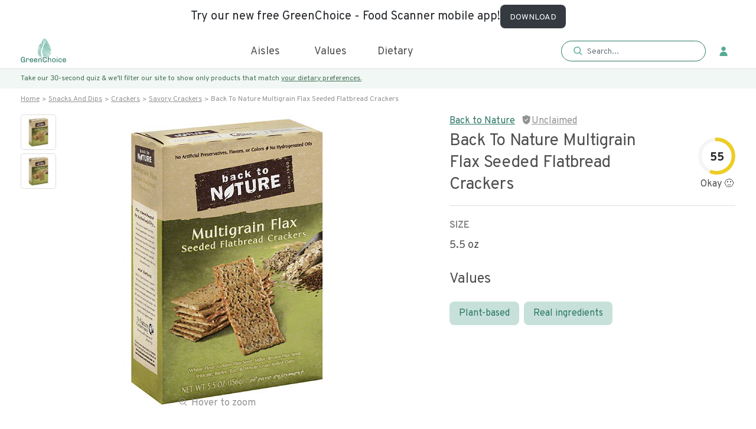

--- FILE ---
content_type: text/html; charset=utf-8
request_url: https://www.greenchoicenow.com/p/back-to-nature-multigrain-flax-seeded-flatbread-crackers
body_size: 4921
content:
<!doctype html><html lang="en"><head><meta charset="utf-8"/><meta name="theme-color" content="#000000"/><meta name="$ROBOTS_TYPE" content="$ROBOTS_CONTENT"/><meta name="viewport" content="width=device-width,initial-scale=1,maximum-scale=1,user-scalable=0"/><link rel="icon" href="./favicon.png" type="image/x-icon"/><base href="/"/><title>Buy Back To Nature Multigrain Flax Seeded Flatbread Crackers - it's vegan, vegetarian, pescataria, plant-based & real ingredients</title><meta name="description" content="Back To Nature Multigrain Flax Seeded Flatbread Crackers: nutrition, ingredients, health rating, & carbon footprint. Order now with free carbon-neutral shipping. Back To Nature Multigrain Flax Seeded Flatbread Crackers matches 3 diets: pescataria, vegan, vegetarian"/><meta property="og:title" content="Buy Back To Nature Multigrain Flax Seeded Flatbread Crackers - it's vegan, vegetarian, pescataria, plant-based & real ingredients"/><meta property="og:site_name" content="GreenChoice"/><meta property="og:description" content="Back To Nature Multigrain Flax Seeded Flatbread Crackers: nutrition, ingredients, health rating, & carbon footprint. Order now with free carbon-neutral shipping. Back To Nature Multigrain Flax Seeded Flatbread Crackers matches 3 diets: pescataria, vegan, vegetarian"/><meta property="og:image" content="https://images-greenchoice-io.nyc3.cdn.digitaloceanspaces.com/back-to-nature-multigrain-flax-seeded-flatbread-crackers-5-5-oz-pack-of-6.jpg"/><meta property="article:published_time" content="$OG_TIME"/><meta name="facebook-domain-verification" content="gvswcf1owhujvzc2119z4zc6u7mnxx"/><link rel="$VALUE" href="$CANONICAL_URL"/><link rel="$NEXT" href="$PAGINATION_NEXT_URL"/><link rel="$PREV" href="$PAGINATION_PREV_URL"/><script type="application/ld+json">{"@context":"https://schema.org","@type":"FAQPage","mainEntity":[{"@type":"Question","name":"What is the GreenScore® rating for Back To Nature Multigrain Flax Seeded Flatbread Crackers?","acceptedAnswer":{"@type":"Answer","text":"Back To Nature Multigrain Flax Seeded Flatbread Crackers has a GreenScore® rating of 54/100. This an okay GreenScore® rating when compared to all foods and a poor rating for entertainment crackers."}},{"@type":"Question","name":"What is the carbon footprint of Back To Nature Multigrain Flax Seeded Flatbread Crackers?","acceptedAnswer":{"@type":"Answer","text":"Back To Nature Multigrain Flax Seeded Flatbread Crackers has an estimated carbon footprint of 41 grams gCO2eq per serving, which is very low when compared to other foods. Eating lower carbon footprint foods helps prevent climate change, reduces pollution, and protects wildlife."}},{"@type":"Question","name":"Is Back To Nature Multigrain Flax Seeded Flatbread Crackers vegan?","acceptedAnswer":{"@type":"Answer","text":"Yes, Back To Nature Multigrain Flax Seeded Flatbread Crackers is vegan."}},{"@type":"Question","name":"Is Back To Nature Multigrain Flax Seeded Flatbread Crackers gluten-free?","acceptedAnswer":{"@type":"Answer","text":"No, Back To Nature Multigrain Flax Seeded Flatbread Crackers is not gluten-free."}},{"@type":"Question","name":"Is Back To Nature Multigrain Flax Seeded Flatbread Crackers keto?","acceptedAnswer":{"@type":"Answer","text":"No, Back To Nature Multigrain Flax Seeded Flatbread Crackers is not keto."}},{"@type":"Question","name":"Is Back To Nature Multigrain Flax Seeded Flatbread Crackers low FODMAP?","acceptedAnswer":{"@type":"Answer","text":"No, Back To Nature Multigrain Flax Seeded Flatbread Crackers is not low FODMAP."}},{"@type":"Question","name":"Is Back To Nature Multigrain Flax Seeded Flatbread Crackers paleo?","acceptedAnswer":{"@type":"Answer","text":"No, Back To Nature Multigrain Flax Seeded Flatbread Crackers is not paleo."}},{"@type":"Question","name":"Is Back To Nature Multigrain Flax Seeded Flatbread Crackers low sodium?","acceptedAnswer":{"@type":"Answer","text":"Yes, Back To Nature Multigrain Flax Seeded Flatbread Crackers is low sodium."}},{"@type":"Question","name":"Is Back To Nature Multigrain Flax Seeded Flatbread Crackers dairy-free?","acceptedAnswer":{"@type":"Answer","text":"Yes, Back To Nature Multigrain Flax Seeded Flatbread Crackers is dairy-free."}},{"@type":"Question","name":"Is Back To Nature Multigrain Flax Seeded Flatbread Crackers soy-free?","acceptedAnswer":{"@type":"Answer","text":"Yes, Back To Nature Multigrain Flax Seeded Flatbread Crackers is soy-free."}},{"@type":"Question","name":"Does Back To Nature Multigrain Flax Seeded Flatbread Crackers have added sugar?","acceptedAnswer":{"@type":"Answer","text":"Yes, Back To Nature Multigrain Flax Seeded Flatbread Crackers contains brown rice syrup.."}}]}</script><script type="application/ld+json">{
        "@context": "https://schema.org",
        "@graph": [
          {
            "@type": "Organization",
            "@id": "https://www.greenchoicenow.com/#organization",
            "name": "GreenChoice",
            "url": "https://www.greenchoicenow.com/",
            "sameAs": [],
            "logo": {
              "@type": "ImageObject",
              "@id": "https://www.greenchoicenow.com/#logo",
              "inLanguage": "en-US",
              "url": "https://cdn.ahrefs.com/images/logo/logo_180x80.jpg",
              "width": 1080,
              "height": 1047,
              "caption": "GreenChoice"
            },
            "image": {
              "@id": "https://www.greenchoicenow.com/#logo"
            }
          },
          {
            "@type": "WebSite",
            "@id": "https://www.greenchoicenow.com/#website",
            "url": "https://www.greenchoicenow.com/",
            "name": "Back To Nature Multigrain Flax Seeded Flatbread Crackers: nutrition, ingredients, health rating, & carbon footprint. Order now with free carbon-neutral shipping. Back To Nature Multigrain Flax Seeded Flatbread Crackers matches 3 diets: pescataria, vegan, vegetarian",
            "publisher": {
              "@id": "https://www.greenchoicenow.com/#organization"
            },
            "potentialAction": [
              {
                "@type": "SearchAction",
                "target": "https://www.greenchoicenow.com/?s={search_term_string}",
                "query-input": "required name=search_term_string"
              }
            ],
            "inLanguage": "en-US"
          }
        ]
      }</script><script defer="defer" type="text/javascript" async="async" data-noptimize="1" data-cfasync="false" src="//scripts.mediavine.com/tags/green-choice-now.js"></script><script type="text/javascript" src="https://onsite.optimonk.com/script.js?account=209024" async></script><link href="./static/css/6.9ef26a1b.chunk.css" rel="stylesheet"><link href="./static/css/main.57036f35.chunk.css" rel="stylesheet"></head><body><noscript><img height="1" width="1" style="display:none" src="https://www.facebook.com/tr?id=742062880092276&ev=PageView&noscript=1"/></noscript><noscript>You need to enable JavaScript to run this app.<iframe src="https://www.googletagmanager.com/ns.html?id=GTM-5L5P2PB" height="0" width="0" style="display:none;visibility:hidden"></iframe></noscript><div id="root"></div><div id="modal"></div><script>!function(e,t,a,n,g){e[n]=e[n]||[],e[n].push({"gtm.start":(new Date).getTime(),event:"gtm.js"});var m=t.getElementsByTagName(a)[0],r=t.createElement(a);r.async=!0,r.src="https://www.googletagmanager.com/gtm.js?id=GTM-5L5P2PB",m.parentNode.insertBefore(r,m)}(window,document,"script","dataLayer")</script><script async src="https://www.googletagmanager.com/gtag/js?id=UA-129080952-3"></script><script async>function gtag(){dataLayer.push(arguments)}window.dataLayer=window.dataLayer||[],gtag("js",new Date),gtag("config","UA-129080952-3"),gtag("config","AW-787781676",{allow_enhanced_conversions:!0})</script><script async src="https://www.googletagmanager.com/gtag/js?id=G-L70XKD3JBD"></script><script>function gtag(){dataLayer.push(arguments)}window.dataLayer=window.dataLayer||[],gtag("js",new Date),gtag("config","G-L70XKD3JBD")</script><script>!function(e,t,n,c,o,a,f){e.fbq||(o=e.fbq=function(){o.callMethod?o.callMethod.apply(o,arguments):o.queue.push(arguments)},e._fbq||(e._fbq=o),o.push=o,o.loaded=!0,o.version="2.0",o.queue=[],(a=t.createElement(n)).async=!0,a.src="https://connect.facebook.net/en_US/fbevents.js",(f=t.getElementsByTagName(n)[0]).parentNode.insertBefore(a,f))}(window,document,"script"),fbq("init","742062880092276"),fbq("track","PageView")</script><script>!function(t,e,n){t.TiktokAnalyticsObject=n;var o=t.ttq=t.ttq||[];o.methods=["page","track","identify","instances","debug","on","off","once","ready","alias","group","enableCookie","disableCookie"],o.setAndDefer=function(t,e){t[e]=function(){t.push([e].concat(Array.prototype.slice.call(arguments,0)))}};for(var a=0;a<o.methods.length;a++)o.setAndDefer(o,o.methods[a]);o.instance=function(t){for(var e=o._i[t]||[],n=0;n<o.methods.length;n++)o.setAndDefer(e,o.methods[n]);return e},o.load=function(t,e){var a="https://analytics.tiktok.com/i18n/pixel/events.js";o._i=o._i||{},o._i[t]=[],o._i[t]._u=a,o._t=o._t||{},o._t[t]=+new Date,o._o=o._o||{},o._o[t]=e||{};var i=document.createElement("script");i.type="text/javascript",i.async=!0,i.src=a+"?sdkid="+t+"&lib="+n;var s=document.getElementsByTagName("script")[0];s.parentNode.insertBefore(i,s)},o.load("C95J4DBC77U37LFVGKR0"),o.page()}(window,document,"ttq")</script><script async type="text/javascript">window.GUMLET_CONFIG={hosts:[{current:"images.greenchoicenow.com",gumlet:"images.greenchoicenow.com"}]},d=document,s=d.createElement("script"),s.src="https://cdn.gumlet.com/gumlet.js/2.0/gumlet.min.js",s.async=1,d.getElementsByTagName("head")[0].appendChild(s)</script><script async>!function(t,h,e,j,s,n){t.hj=t.hj||function(){(t.hj.q=t.hj.q||[]).push(arguments)},t._hjSettings={hjid:1989673,hjsv:6},s=h.getElementsByTagName("head")[0],(n=h.createElement("script")).async=1,n.src="https://static.hotjar.com/c/hotjar-"+t._hjSettings.hjid+".js?sv="+t._hjSettings.hjsv,s.appendChild(n)}(window,document)</script><script async type="text/javascript" src="https://static.klaviyo.com/onsite/js/klaviyo.js?company_id=Yq9pZi"></script><script async type="text/javascript">var _d_site=_d_site||"BD428B8A4C83F2D7B6166FDF";!function(e,t,s,i,n){e[s]=e[s]||function(){(e[s].q=e[s].q||[]).push(arguments)},(i=t.createElement("script")).async=1,i.src="https://widget.privy.com/assets/widget.js",(n=t.getElementsByTagName("script")[0]).parentNode.insertBefore(i,n)}(window,document,"Privy")</script><script async>!function(){var t=window,e=t.Intercom;if("function"==typeof e)e("reattach_activator"),e("update",t.intercomSettings);else{var n=document,a=function(){a.c(arguments)};a.q=[],a.c=function(t){a.q.push(t)},t.Intercom=a;var c=function(){var t=n.createElement("script");t.type="text/javascript",t.async=!0,t.src="https://widget.intercom.io/widget/bey33jl1";var e=n.getElementsByTagName("script")[0];e.parentNode.insertBefore(t,e)};"complete"===document.readyState?c():t.attachEvent?t.attachEvent("onload",c):t.addEventListener("load",c,!1)}}()</script><script>!function(e){function t(t){for(var n,o,f=t[0],u=t[1],d=t[2],i=0,s=[];i<f.length;i++)o=f[i],Object.prototype.hasOwnProperty.call(a,o)&&a[o]&&s.push(a[o][0]),a[o]=0;for(n in u)Object.prototype.hasOwnProperty.call(u,n)&&(e[n]=u[n]);for(l&&l(t);s.length;)s.shift()();return c.push.apply(c,d||[]),r()}function r(){for(var e,t=0;t<c.length;t++){for(var r=c[t],n=!0,o=1;o<r.length;o++){var u=r[o];0!==a[u]&&(n=!1)}n&&(c.splice(t--,1),e=f(f.s=r[0]))}return e}var n={},o={5:0},a={5:0},c=[];function f(t){if(n[t])return n[t].exports;var r=n[t]={i:t,l:!1,exports:{}};return e[t].call(r.exports,r,r.exports,f),r.l=!0,r.exports}f.e=function(e){var t=[];o[e]?t.push(o[e]):0!==o[e]&&{8:1,12:1,13:1}[e]&&t.push(o[e]=new Promise((function(t,r){for(var n="static/css/"+({}[e]||e)+"."+{0:"31d6cfe0",1:"31d6cfe0",2:"31d6cfe0",3:"31d6cfe0",7:"31d6cfe0",8:"599a61d1",9:"31d6cfe0",10:"31d6cfe0",11:"31d6cfe0",12:"fca15e57",13:"fd424410",14:"31d6cfe0",15:"31d6cfe0",16:"31d6cfe0",17:"31d6cfe0",18:"31d6cfe0",19:"31d6cfe0",20:"31d6cfe0",21:"31d6cfe0"}[e]+".chunk.css",a=f.p+n,c=document.getElementsByTagName("link"),u=0;u<c.length;u++){var d=(l=c[u]).getAttribute("data-href")||l.getAttribute("href");if("stylesheet"===l.rel&&(d===n||d===a))return t()}var i=document.getElementsByTagName("style");for(u=0;u<i.length;u++){var l;if((d=(l=i[u]).getAttribute("data-href"))===n||d===a)return t()}var s=document.createElement("link");s.rel="stylesheet",s.type="text/css",s.onload=t,s.onerror=function(t){var n=t&&t.target&&t.target.src||a,c=new Error("Loading CSS chunk "+e+" failed.\n("+n+")");c.code="CSS_CHUNK_LOAD_FAILED",c.request=n,delete o[e],s.parentNode.removeChild(s),r(c)},s.href=a,document.getElementsByTagName("head")[0].appendChild(s)})).then((function(){o[e]=0})));var r=a[e];if(0!==r)if(r)t.push(r[2]);else{var n=new Promise((function(t,n){r=a[e]=[t,n]}));t.push(r[2]=n);var c,u=document.createElement("script");u.charset="utf-8",u.timeout=120,f.nc&&u.setAttribute("nonce",f.nc),u.src=function(e){return f.p+"static/js/"+({}[e]||e)+"."+{0:"893b1725",1:"c565e74d",2:"341d7323",3:"22b15ad4",7:"e2bf757e",8:"f64eb74a",9:"302ba7fe",10:"74b88009",11:"555ea9bd",12:"da0085be",13:"00aad242",14:"93732dfb",15:"a783aae6",16:"14e7f438",17:"4ec60d55",18:"0f00d227",19:"94c58a79",20:"5af9d89d",21:"8d51b8bc"}[e]+".chunk.js"}(e);var d=new Error;c=function(t){u.onerror=u.onload=null,clearTimeout(i);var r=a[e];if(0!==r){if(r){var n=t&&("load"===t.type?"missing":t.type),o=t&&t.target&&t.target.src;d.message="Loading chunk "+e+" failed.\n("+n+": "+o+")",d.name="ChunkLoadError",d.type=n,d.request=o,r[1](d)}a[e]=void 0}};var i=setTimeout((function(){c({type:"timeout",target:u})}),12e4);u.onerror=u.onload=c,document.head.appendChild(u)}return Promise.all(t)},f.m=e,f.c=n,f.d=function(e,t,r){f.o(e,t)||Object.defineProperty(e,t,{enumerable:!0,get:r})},f.r=function(e){"undefined"!=typeof Symbol&&Symbol.toStringTag&&Object.defineProperty(e,Symbol.toStringTag,{value:"Module"}),Object.defineProperty(e,"__esModule",{value:!0})},f.t=function(e,t){if(1&t&&(e=f(e)),8&t)return e;if(4&t&&"object"==typeof e&&e&&e.__esModule)return e;var r=Object.create(null);if(f.r(r),Object.defineProperty(r,"default",{enumerable:!0,value:e}),2&t&&"string"!=typeof e)for(var n in e)f.d(r,n,function(t){return e[t]}.bind(null,n));return r},f.n=function(e){var t=e&&e.__esModule?function(){return e.default}:function(){return e};return f.d(t,"a",t),t},f.o=function(e,t){return Object.prototype.hasOwnProperty.call(e,t)},f.p="./",f.oe=function(e){throw console.error(e),e};var u=this["webpackJsonpmy-app"]=this["webpackJsonpmy-app"]||[],d=u.push.bind(u);u.push=t,u=u.slice();for(var i=0;i<u.length;i++)t(u[i]);var l=d;r()}([])</script><script src="./static/js/6.2e2f6f5d.chunk.js"></script><script src="./static/js/main.d25ffd29.chunk.js"></script></body></html>

--- FILE ---
content_type: application/javascript
request_url: https://cdn.gumlet.com/gumlet.js/2.0/gumlet.min.js
body_size: 6455
content:
!function r(n,o,i){function a(e,t){if(!o[e]){if(!n[e]){var s="function"==typeof require&&require;if(!t&&s)return s(e,!0);if(l)return l(e,!0);throw(s=new Error("Cannot find module '"+e+"'")).code="MODULE_NOT_FOUND",s}s=o[e]={exports:{}},n[e][0].call(s.exports,function(t){return a(n[e][1][t]||t)},s,s.exports,r,n,o,i)}return o[e].exports}for(var l="function"==typeof require&&require,t=0;t<i.length;t++)a(i[t]);return a}({1:[function(t,e,s){"use strict";var o=Object.prototype.hasOwnProperty;function i(t){try{return decodeURIComponent(t.replace(/\+/g," "))}catch(t){return null}}function a(t){try{return encodeURIComponent(t)}catch(t){return null}}s.stringify=function(t,e){var s,r,n=[];for(r in"string"!=typeof(e=e||"")&&(e="?"),t)o.call(t,r)&&((s=t[r])||null!=s&&!isNaN(s)||(s=""),r=a(r),s=a(s),null!==r&&null!==s&&n.push(r+"="+s));return n.length?e+n.join("&"):""},s.parse=function(t){for(var e=/([^=?#&]+)=?([^&]*)/g,s={};n=e.exec(t);){var r=i(n[1]),n=i(n[2]);null===r||null===n||r in s||(s[r]=n)}return s}},{}],2:[function(t,e,s){"use strict";e.exports=function(t,e){if(e=e.split(":")[0],!(t=+t))return!1;switch(e){case"http":case"ws":return 80!==t;case"https":case"wss":return 443!==t;case"ftp":return 21!==t;case"gopher":return 70!==t;case"file":return!1}return 0!==t}},{}],3:[function(t,r,e){!function(i){!function(){"use strict";var g=t("requires-port"),h=t("querystringify"),n=/^[A-Za-z][A-Za-z0-9+-.]*:[\\/]+/,e=/^([a-z][a-z0-9.+-]*:)?([\\/]{1,})?([\S\s]*)/i,s=new RegExp("^[\\x09\\x0A\\x0B\\x0C\\x0D\\x20\\xA0\\u1680\\u180E\\u2000\\u2001\\u2002\\u2003\\u2004\\u2005\\u2006\\u2007\\u2008\\u2009\\u200A\\u202F\\u205F\\u3000\\u2028\\u2029\\uFEFF]+");function p(t){return(t||"").toString().replace(s,"")}var f=[["#","hash"],["?","query"],function(t){return t.replace("\\","/")},["/","pathname"],["@","auth",1],[NaN,"host",void 0,1,1],[/:(\d+)$/,"port",void 0,1],[NaN,"hostname",void 0,1,1]],o={hash:1,query:1};function m(t){var e,s="undefined"!=typeof window?window:void 0!==i?i:"undefined"!=typeof self?self:{},s=s.location||{},r={},s=typeof(t=t||s);if("blob:"===t.protocol)r=new y(unescape(t.pathname),{});else if("string"==s)for(e in r=new y(t,{}),o)delete r[e];else if("object"==s){for(e in t)e in o||(r[e]=t[e]);void 0===r.slashes&&(r.slashes=n.test(t.href))}return r}function _(t){t=p(t);t=e.exec(t);return{protocol:t[1]?t[1].toLowerCase():"",slashes:!!(t[2]&&2<=t[2].length),rest:t[2]&&1===t[2].length?"/"+t[3]:t[3]}}function y(t,e,s){if(t=p(t),!(this instanceof y))return new y(t,e,s);var r,n,o,i,a,l=f.slice(),u=typeof e,c=this,d=0;for("object"!=u&&"string"!=u&&(s=e,e=null),s&&"function"!=typeof s&&(s=h.parse),e=m(e),r=!(u=_(t||"")).protocol&&!u.slashes,c.slashes=u.slashes||r&&e.slashes,c.protocol=u.protocol||e.protocol||"",t=u.rest,u.slashes||(l[3]=[/(.*)/,"pathname"]);d<l.length;d++)"function"!=typeof(o=l[d])?(n=o[0],a=o[1],n!=n?c[a]=t:"string"==typeof n?~(i=t.indexOf(n))&&(t="number"==typeof o[2]?(c[a]=t.slice(0,i),t.slice(i+o[2])):(c[a]=t.slice(i),t.slice(0,i))):(i=n.exec(t))&&(c[a]=i[1],t=t.slice(0,i.index)),c[a]=c[a]||r&&o[3]&&e[a]||"",o[4]&&(c[a]=c[a].toLowerCase())):t=o(t);s&&(c.query=s(c.query)),r&&e.slashes&&"/"!==c.pathname.charAt(0)&&(""!==c.pathname||""!==e.pathname)&&(c.pathname=function(t,e){if(""===t)return e;for(var s=(e||"/").split("/").slice(0,-1).concat(t.split("/")),r=s.length,t=s[r-1],n=!1,o=0;r--;)"."===s[r]?s.splice(r,1):".."===s[r]?(s.splice(r,1),o++):o&&(0===r&&(n=!0),s.splice(r,1),o--);return n&&s.unshift(""),"."!==t&&".."!==t||s.push(""),s.join("/")}(c.pathname,e.pathname)),"/"!==c.pathname.charAt(0)&&c.hostname&&(c.pathname="/"+c.pathname),g(c.port,c.protocol)||(c.host=c.hostname,c.port=""),c.username=c.password="",c.auth&&(o=c.auth.split(":"),c.username=o[0]||"",c.password=o[1]||""),c.origin=c.protocol&&c.host&&"file:"!==c.protocol?c.protocol+"//"+c.host:"null",c.href=c.toString()}y.prototype={set:function(t,e,s){var r,n=this;switch(t){case"query":"string"==typeof e&&e.length&&(e=(s||h.parse)(e)),n[t]=e;break;case"port":n[t]=e,g(e,n.protocol)?e&&(n.host=n.hostname+":"+e):(n.host=n.hostname,n[t]="");break;case"hostname":n[t]=e,n.port&&(e+=":"+n.port),n.host=e;break;case"host":n[t]=e,/:\d+$/.test(e)?(e=e.split(":"),n.port=e.pop(),n.hostname=e.join(":")):(n.hostname=e,n.port="");break;case"protocol":n.protocol=e.toLowerCase(),n.slashes=!s;break;case"pathname":case"hash":e?(r="pathname"===t?"/":"#",n[t]=e.charAt(0)!==r?r+e:e):n[t]=e;break;default:n[t]=e}for(var o=0;o<f.length;o++){var i=f[o];i[4]&&(n[i[1]]=n[i[1]].toLowerCase())}return n.origin=n.protocol&&n.host&&"file:"!==n.protocol?n.protocol+"//"+n.host:"null",n.href=n.toString(),n},toString:function(t){t&&"function"==typeof t||(t=h.stringify);var e=this,s=e.protocol;return s&&":"!==s.charAt(s.length-1)&&(s+=":"),s+=e.slashes?"//":"",e.username&&(s+=e.username,e.password&&(s+=":"+e.password),s+="@"),s+=e.host+e.pathname,(t="object"==typeof e.query?t(e.query):e.query)&&(s+="?"!==t.charAt(0)?"?"+t:t),e.hash&&(s+=e.hash),s}},y.extractProtocol=_,y.location=m,y.trimLeft=p,y.qs=h,r.exports=y}.call(this)}.call(this,"undefined"!=typeof global?global:"undefined"!=typeof self?self:"undefined"!=typeof window?window:{})},{querystringify:1,"requires-port":2}],4:[function(t,e,s){"use strict";e.exports=function(t){return{auto_webp:t.auto_webp||!1,srcset:t.srcset||!1,auto_quality:void 0===t.auto_quality||t.auto_quality,use_native_lazy_load:void 0===t.use_native_lazy_load||t.use_native_lazy_load,lazy_load:t.lazy_load||!1,proxy:t.proxy||!1,width_from_img:t.width_from_img||!1,class_loaded:t.class_loaded||"gm-loaded",class_added:t.class_added||"gm-added",class_lazy:t.class_lazy||"gm-lazy",class_observing:t.class_observing||"gm-observing",class_observing_cb:t.class_observing_cb||"gm-observing-cb",elements_selector_img:t.elements_selector||t.elements_selector_img||"img",elements_selector_bg:t.elements_selector_bg||"[data-bg]",elements_selector_picture:t.elements_selector_picture||"picture > source",data_src:t.data_src||"src",data_bg:t.data_bg||"bg",default_params:t.default_params||null,hosts:t.hosts||null,threshold:t.threshold||500,serviceworker:t.serviceworker||!1}}},{}],5:[function(t,e,s){"use strict";var r="undefined"!=typeof window;e.exports={runningOnBrowser:r,webp_support:!1,isBot:r&&!("onscroll"in window)||"undefined"!=typeof navigator&&/(gle|ing|ro)bot|crawl|spider/i.test(navigator.userAgent),supportsIntersectionObserver:r&&"IntersectionObserver"in window&&IntersectionObserverEntry.prototype.hasOwnProperty("isIntersecting"),supportsMutationObserver:r&&"MutationObserver"in window}},{}],6:[function(t,e,s){"use strict";var i=t("./url_parser"),a=t("./utils"),l=t("./environment"),r=t("./config"),n=t("./lazyload"),u={currentHosts:[],gumletHosts:[],gumletioHosts:[],settings:null,initDone:!1,init:function(t){if(!u.initDone){if(u.initDone=!0,!t.hosts)throw new Error('You must provide "hosts" config while initializing Gumlet.');u.settings=r(t),a.hasWebP(function(t){l.webp_support=t}),u.settings.lazy_load&&l.supportsIntersectionObserver&&(u._lazyload_observer_pic=n(u.load_pic,u.settings.threshold),u._lazyload_observer_img=n(u.load_img,u.settings.threshold),u._lazyload_observer_bg=n(u.load_bg,u.settings.threshold)),l.supportsMutationObserver&&(u._mutation_observer=new window.MutationObserver(u.mutatedCallback)),u.settings.hosts.forEach(function(t){var e;t.current&&(t.current.startsWith("http")&&(e=new i(t.current),t.current=e.hostname),u.currentHosts.push(t.current)),t.gumlet.startsWith("http")&&(e=new i(t.gumlet),t.gumlet=e.hostname),t.gumlet.endsWith("gumlet.com")?u.gumletioHosts.push(t.gumlet.replace("gumlet.com","gumlet.io")):u.gumletioHosts.push(null),u.gumletHosts.push(t.gumlet)}),u.settings.serviceworker?u.init_service_worker():a.domReady(function(){u.init_dom_observer(),u.load_all()})}},init_service_worker:function(){"serviceWorker"in navigator&&navigator.serviceWorker.register("/gumlet-sw.js").then(function(t){navigator.serviceWorker.ready.then(function(t){t.active.postMessage({type:"GUMLET_CONFIG",gumletConfig:u.settings})})},function(t){console.log("Gumlet ServiceWorker registration failed: ",t)})},init_dom_observer:function(){!u._entireDomObserver&&l.supportsMutationObserver&&(u._entireDomObserver=new MutationObserver(u.dom_mutation_cb).observe(document,{childList:!0,subtree:!0}))},dom_mutation_cb:function(t){t.forEach(function(t){"HEAD"!=t.target.tagName&&setTimeout(function(){t.addedNodes.forEach(function(t){"SOURCE"!=t.tagName&&"IMG"!=t.tagName||"function"!=typeof t.matches?"function"==typeof t.querySelectorAll&&(t.querySelectorAll(u.settings.elements_selector_img).forEach(u.load_if_needed),t.querySelectorAll(u.settings.elements_selector_picture).forEach(u.load_if_needed),t.querySelectorAll(u.settings.elements_selector_bg).forEach(u.load_if_needed)):u.load_if_needed(t)})},300)})},load_if_needed:function(t){t.classList.contains(u.settings.class_loaded)||(t.classList.add(u.settings.class_added),u.load(t))},load_all:function(){var t=document.querySelectorAll(u.settings.elements_selector_img+", "+u.settings.elements_selector_picture+", "+u.settings.elements_selector_bg);t.forEach(function(t){u.load(t)})},initMutationObserver:function(t){!t.classList.contains(u.settings.class_observing)&&u._mutation_observer&&(t.classList.add(u.settings.class_observing),t.classList.add(u.settings.class_observing_cb),u._mutation_observer.observe(t,{attributes:!0,attributeFilter:["src","data-"+u.settings.data_src,"data-"+u.settings.data_bg]}))},mutatedCallback:function(t,e){for(var s=0,r=t.length;s<r;s++)t[s].target.classList.contains(u.settings.class_observing_cb)?("src"==t[s].attributeName&&(t[s].target.dataset[u.settings.data_src]=t[s].target.src),t[s].attributeName=="data-"+u.settings.data_src&&(t[s].target.classList.remove(u.settings.class_observing_cb),u.load_img(t[s].target,!0)),t[s].attributeName=="data-"+u.settings.data_bg&&(t[s].target.classList.remove(u.settings.class_observing_cb),u.load_bg(t[s].target))):t[s].target.classList.add(u.settings.class_observing_cb)},get_hostname:function(t){if(!u.currentHosts.length)return u.gumletioHosts[0]||u.gumletHosts[0];if(-1<u.currentHosts.indexOf(t.hostname)){var e=u.currentHosts.indexOf(t.hostname);return u.gumletioHosts[e]||u.gumletHosts[e]}if(-1<u.gumletHosts.indexOf(t.hostname)){e=u.gumletHosts.indexOf(t.hostname);return u.gumletioHosts[e]||t.hostname}},get_element_params:function(t,e){if(-1<e.indexOf(";base64,"))return null;var s=new i(e),r=(s=-1<s.hash.indexOf("#gumleturl=")&&1<(s=e.split("#gumleturl=")).length&&s[1]?new i(s[1]):s).pathname.split(".").pop().toLowerCase(),n=u.get_hostname(s);if(!n)return null;if(u.settings.proxy||(s.protocol="https",s.hostname=n,s.port="443"),s.query=a.filterQuery(s.query),u.settings.auto_webp&&l.webp_support&&(s.query.format="webp"),u.settings.auto_quality&&navigator.connection&&(navigator.connection.saveData?(s.query.dpr="1.0",s.query.q=50):"3g"==navigator.connection.effectiveType?(s.query.dpr="1.0",s.query.q=70):"2g"==navigator.connection.effectiveType?(s.query.dpr="1.0",s.query.q=60):"slow-2g"==navigator.connection.effectiveType&&(s.query.dpr="1.0",s.query.q=50)),u.settings.default_params)for(var o in u.settings.default_params)s.query[o]=u.settings.default_params[o];e=null;return{url:s,extension:r,hostname:n,ratio:e=s.query.w&&s.query.h?s.query.h/s.query.w:e}},load:function(t){var e=u.settings.lazy_load&&!l.isBot&&l.supportsIntersectionObserver;t.matches(u.settings.elements_selector_picture)?e&&"false"!=t.dataset.gmlazy?(u._lazyload_observer_pic.unobserve(t),t.classList.add(u.settings.class_lazy),u._lazyload_observer_pic.observe(t)):u.load_pic(t):t.matches(u.settings.elements_selector_img)&&(!e||"false"==t.dataset.gmlazy||"loading"in HTMLImageElement.prototype&&0!=u.settings.use_native_lazy_load?(e&&"false"!=t.dataset.gmlazy&&"loading"in HTMLImageElement.prototype&&t.setAttribute("loading","lazy"),u.load_img(t)):(u._lazyload_observer_img.unobserve(t),t.classList.add(u.settings.class_lazy),u._lazyload_observer_img.observe(t))),t.matches(u.settings.elements_selector_bg)&&(e&&"false"!=t.dataset.gmlazy?(u._lazyload_observer_bg.unobserve(t),t.classList.add(u.settings.class_lazy),u._lazyload_observer_bg.observe(t)):u.load_bg(t))},load_bg:function(t){var e,s;"false"!==t.dataset.gumlet&&t.dataset[u.settings.data_bg]&&((e=u.get_element_params(t,t.dataset[u.settings.data_bg]))?(s=a.getSizes(t,u.settings),e.url.query.w=e.url.query.w||s.width,e.url.query.dpr=e.url.query.dpr||window.devicePixelRatio.toFixed(1),0<=(s=e.url.toString()).indexOf(" ")&&(s=encodeURI(s)),u.settings.proxy?t.style.backgroundImage='url("https://'+e.hostname+"/fetch/"+s+'")':t.style.backgroundImage='url("'+s+'")',t.removeAttribute("data-bsrjs"),t.classList.add(u.settings.class_loaded),u.initMutationObserver(t)):t.style.backgroundImage="url('"+t.dataset[u.settings.data_bg]+"')")},load_pic:function(t){var e,s;"false"!==t.dataset.gumlet&&(t.dataset[u.settings.data_src]||t.dataset.srcset||t.srcset)&&((e=u.get_element_params(t,(t.dataset[u.settings.data_src]||t.dataset.srcset||t.srcset).split(",")[0].split(/\s+/)[0]))?(s=a.getSizes(t,u.settings),t.sizes&&"100vw"!=t.sizes||(t.sizes=s.sizes),t.media?(e.url.query.w=e.url.query.w||s.width,t.srcset=u.settings.proxy?"https://"+e.hostname+"/fetch/"+e.url.toString():e.url.toString()):t.srcset=a.getSrcsets(e.url,e.hostname,e.ratio,u.settings.proxy),t.classList.add(u.settings.class_loaded)):(t.dataset[u.settings.data_src]||t.dataset.srcset)&&(t.srcset=t.dataset[u.settings.data_src]||t.dataset.srcset))},load_img:function(t){if(0,"false"!==t.dataset.gumlet)if(t.dataset[u.settings.data_src]||t.src||t.src!=window.location.href){var e=u.get_element_params(t,t.dataset[u.settings.data_src]||t.src);if(!e)return t.dataset[u.settings.data_src]&&(t.src=t.dataset[u.settings.data_src]),void u.initMutationObserver(t);var s=a.getSizes(t,u.settings);u.settings.srcset?(t.sizes&&"100vw"!=t.sizes||(t.sizes=s.sizes),t.srcset=a.getSrcsets(e.url,e.hostname,e.ratio,u.settings.proxy),u.settings.proxy?t.src="https://"+e.hostname+"/fetch/"+e.url.toString():t.src=e.url.toString()):(e.url.query.w=e.url.query.w||s.width,e.url.query.dpr=e.url.query.dpr||window.devicePixelRatio.toFixed(1),0<=(s=e.url.toString()).indexOf(" ")&&(s=encodeURI(s)),u.settings.proxy?t.src="https://"+e.hostname+"/fetch/"+s:t.src=s),t.classList.add(u.settings.class_loaded),u.initMutationObserver(t)}else u.initMutationObserver(t)}};e.exports=u},{"./config":4,"./environment":5,"./lazyload":7,"./url_parser":11,"./utils":12}],7:[function(t,e,s){"use strict";e.exports=function(n,t){return new IntersectionObserver(function(t,e){for(var s=0,r=t.length;s<r;s++)(t[s].isIntersecting||0<t[s].intersectionRatio)&&(e.unobserve(t[s].target),n(t[s].target))},{rootMargin:t+"px"})}},{}],8:[function(t,e,s){"use strict";t("./polyfills");var r=t("./utils");function n(){gumlet.init({data_src:"gmsrc",auto_webp:!!parseInt(gumlet_wp_config.auto_webp),lazy_load:!!parseInt(gumlet_wp_config.lazy_load),width_from_img:!!parseInt(gumlet_wp_config.width_from_img),default_params:{compress:!!parseInt(gumlet_wp_config.auto_compress),quality:parseInt(gumlet_wp_config.quality)},hosts:[{current:gumlet_wp_config.current_host,gumlet:gumlet_wp_config.gumlet_host}]})}window.gumlet=t("./gumlet"),"undefined"!=typeof gumlet_wp_config?n():window.GUMLET_CONFIG?gumlet.init(window.GUMLET_CONFIG):r.domReady(function(){"undefined"!=typeof gumlet_wp_config&&n()})},{"./gumlet":6,"./polyfills":9,"./utils":12}],9:[function(t,e,s){"use strict";window.NodeList&&!NodeList.prototype.forEach&&(NodeList.prototype.forEach=Array.prototype.forEach),String.prototype.startsWith||Object.defineProperty(String.prototype,"startsWith",{value:function(t,e){e=0<e?0|e:0;return this.substring(e,e+t.length)===t}}),"function"!=typeof String.prototype.endsWith&&(String.prototype.endsWith=function(t){return-1!==this.indexOf(t,this.length-t.length)}),Element.prototype.matches||(Element.prototype.matches=Element.prototype.msMatchesSelector||Element.prototype.webkitMatchesSelector)},{}],10:[function(t,e,s){"use strict";var r,n,o,i,a=[30,50,70,100,128,160,200,240,300,320,330,360,376,400,480,576,600,640,700,720,768,800,900,940,1e3,1024,1080,1100,1140,1200,1242,1300,1400,1440,1500,1536,1600,1700,1800,1880,1920,2e3,2048,2100,2208,2280,2400,2500,2560,2600,2732,2800,2880,3e3,3200,3400,3600,3800,4e3,4200,4400,4600,4800,5e3,5120,5600,5800,6400,7168,7680,8192];e.exports=(r="undefined"!=typeof window,n=r&&window.devicePixelRatio?window.devicePixelRatio:1,o=r?Math.max(window.screen.availWidth,window.screen.availHeight):8192,i=r?Math.floor(o*n):8192,(n=a.filter(function(t){return t<=i})).push(o),n)},{}],11:[function(t,e,s){"use strict";function n(t,e){for(var s=0;s<e.length;s++){var r=e[s];r.enumerable=r.enumerable||!1,r.configurable=!0,"value"in r&&(r.writable=!0),Object.defineProperty(t,r.key,r)}}var o=t("url-parse");e.exports=function(){function e(t){var s;!function(t,e){if(!(t instanceof e))throw new TypeError("Cannot call a class as a function")}(this,e),window.URL&&window.URLSearchParams&&"function"==typeof window.URL?(0==t.indexOf("http")||0==t.indexOf("ftp")?this.url=new window.URL(t):this.url=new window.URL(t,window.location.href),this.query_obj={},(s=this).url.searchParams.forEach(function(t,e){s.query_obj[e]=t}),this.native=!0):(this.url=new o(t,!0),this.query_obj=this.url.query,this.native=!1)}var t,s,r;return t=e,(s=[{key:"protocol",set:function(t){this.native?this.url.protocol=t:this.url.set("protocol",t)}},{key:"hostname",get:function(){return this.url.hostname},set:function(t){this.native?this.url.hostname=t:this.url.set("hostname",t)}},{key:"port",set:function(t){this.native?this.url.port=t:this.url.set("port",t)}},{key:"query",get:function(){return this.query_obj},set:function(t){this.query_obj=t}},{key:"hash",get:function(){return this.url.hash}},{key:"pathname",get:function(){return this.url.pathname}},{key:"toString",value:function(){if(this.native){var t,e=new window.URLSearchParams;for(t in this.query_obj)e.set(t,this.query_obj[t]);return this.url.search=e.toString(),this.url.toString()}return this.url.query=this.query_obj,this.url.toString()}}])&&n(t.prototype,s),r&&n(t,r),e}()},{"url-parse":3}],12:[function(t,e,s){"use strict";var l=t("./targetWidths");e.exports={hasWebP:function(e){try{window.localStorage}catch(t){return e(!1)}if(window.localStorage){if(null!==window.localStorage.getItem("gumlet-webp"))return e("yes"==window.localStorage.getItem("gumlet-webp"));var t=document.createElement("img");t.onload=function(){if(2===this.width&&1===this.height){try{window.localStorage.setItem("gumlet-webp","yes")}catch(t){console.warn(t)}e(!0)}else{try{window.localStorage.setItem("gumlet-webp","no")}catch(t){console.warn(t)}e(!1)}},t.src="[data-uri]"}else e(!1)},filterQuery:function(t){return t.w=t.w||t.width||null,t.h=t.h||t.height||null,null==t.w&&delete t.w,null==t.h&&delete t.h,delete t.width,delete t.height,delete t.v,t},getSizes:function(t,e){var s,r;if(t.getAttribute("width")&&e.width_from_img&&t.getAttribute("width").indexOf("%")<0)s=parseInt(t.getAttribute("width"));else{var n=t.parentElement;for(t.nextSibling&&"FIGCAPTION"==t.nextSibling.tagName&&(n=n.parentElement);n&&n.clientWidth<=30;)n=n.parentElement;(!n||(s=n.clientWidth<t.width?t.width:n.clientWidth)>window.innerWidth)&&(s=window.innerWidth)}for(var o=0;o<l.length;o++)if(0<=l[o]-s){r=l[o];break}return r=r||l[l.length-1],{sizes:100*s/window.innerWidth+"vw",width:r}},getSrcsets:function(t,e,s,r){for(var n=[],o=0,i=l.length;o<i;o++){t.query.w=l[o],s&&(t.query.h=Math.round(t.query.w*s));var a=t.toString();0<=a.indexOf(" ")&&(a=encodeURI(a)),r?n.push("https://"+e+"/fetch/"+a+" "+l[o]+"w"):n.push(a+" "+l[o]+"w")}return n.join(",")},domReady:function(t){"complete"===document.readyState||"loaded"===document.readyState||"interactive"===document.readyState?t():document.addEventListener("DOMContentLoaded",t,!1)}}},{"./targetWidths":10}]},{},[8]);

--- FILE ---
content_type: image/svg+xml
request_url: https://www.greenchoicenow.com/static/media/next.6447935a.svg
body_size: 245
content:
<svg width="14" height="20" viewBox="0 0 14 24" fill="none" xmlns="http://www.w3.org/2000/svg">
<path d="M2.00269 22.0437L12.0027 11.8551L2.37305 2.04373" stroke="#D0D0D0" stroke-width="3" stroke-linecap="round" stroke-linejoin="round"/>
</svg>


--- FILE ---
content_type: text/plain
request_url: https://www.google-analytics.com/j/collect?v=1&_v=j102&a=2043250379&t=pageview&_s=1&dl=https%3A%2F%2Fwww.greenchoicenow.com%2Fp%2Fback-to-nature-multigrain-flax-seeded-flatbread-crackers&ul=en-us%40posix&dt=Buy%20Back%20To%20Nature%20Multigrain%20Flax%20Seeded%20Flatbread%20Crackers%20-%20it%27s%20vegan%2C%20vegetarian%2C%20pescataria%2C%20plant-based%20%26%20real%20ingredients&sr=1280x720&vp=1280x720&_u=aADAAUABAAAAACAAI~&jid=465842354&gjid=241063980&cid=1965552099.1769030874&tid=UA-103316155-1&_gid=1495956127.1769030875&_r=1&_slc=1&gtm=45He61k1n815L5P2PBv810936039za200zd810936039&gcd=13l3l3l3l1l1&dma=0&tag_exp=103116026~103200004~104527906~104528501~104684208~104684211~105391252~115495939~115616985~115938466~115938469~117041587~117124381&z=1076555688
body_size: -452
content:
2,cG-8ZFPCBPBQV

--- FILE ---
content_type: image/svg+xml
request_url: https://www.greenchoicenow.com/static/media/ingredients.4289f8c7.svg
body_size: 2864
content:
<svg width="24" height="37" viewBox="0 0 24 37" fill="none" xmlns="http://www.w3.org/2000/svg" xmlns:xlink="http://www.w3.org/1999/xlink">
<path d="M0 27.6409H24V3.64094H0V27.6409Z" fill="url(#pattern0)"/>
<defs>
<pattern id="pattern0" patternContentUnits="objectBoundingBox" width="1" height="1">
<use xlink:href="#image0_11450_81956" transform="scale(0.015625)"/>
</pattern>
<image id="image0_11450_81956" width="64" height="64" xlink:href="[data-uri]"/>
</defs>
</svg>


--- FILE ---
content_type: application/javascript; charset=UTF-8
request_url: https://www.greenchoicenow.com/static/js/main.d25ffd29.chunk.js
body_size: 189073
content:
(this["webpackJsonpmy-app"]=this["webpackJsonpmy-app"]||[]).push([[4],[,,,,,function(e,t,a){"use strict";a.d(t,"a",(function(){return c}));var n=a(27),r=a(28),c=function(){function e(){Object(n.a)(this,e)}return Object(r.a)(e,null,[{key:"getStorage",value:function(){return localStorage}},{key:"getItem",value:function(t){return e.getStorage().getItem(t)}},{key:"setItem",value:function(t,a){e.getStorage().setItem(t,a)}},{key:"removeItem",value:function(t){e.getStorage().removeItem(t)}},{key:"clearAll",value:function(){e.getStorage().clear()}}]),e}()},,,,,,function(e,t,a){"use strict";a.d(t,"j",(function(){return o})),a.d(t,"a",(function(){return u})),a.d(t,"b",(function(){return d})),a.d(t,"l",(function(){return m})),a.d(t,"c",(function(){return C})),a.d(t,"h",(function(){return p})),a.d(t,"g",(function(){return f})),a.d(t,"f",(function(){return g})),a.d(t,"e",(function(){return b})),a.d(t,"d",(function(){return h})),a.d(t,"m",(function(){return v})),a.d(t,"i",(function(){return E})),a.d(t,"k",(function(){return H}));var n=a(7),r=a.n(n),c=a(15),l=(a(8),a(68)),s=a(5),i=(a(55),a(35)),o=function(e){var t="";return e>=0&&e<=25?t="#f15754":e>=26&&e<=49?t="#ef9434":e>=50&&e<=74?t="#edcd25":e>=75&&e<=89?t="#97d50e":e>=90&&e<=100&&(t="#3ec60e"),t},u=function(e){return e&&e.substr(0,1).toUpperCase()+e.substr(1)||""},d=function(e){var t,a="",n=e.split(" "),r=Object(l.a)(n);try{for(r.s();!(t=r.n()).done;){var c=t.value;a+=c.substr(0,1).toUpperCase()+c.substr(1)+" "}}catch(s){r.e(s)}finally{r.f()}return a.trim()},m=function(){return localStorage.clear(),document.body.classList.remove("menu__body"),!0},C=function(e){return null!==s.a.getItem(e)&&""!==s.a.getItem(e)&&"undefined"!==typeof s.a.getItem(e)},p=function(){if(null!==s.a.getItem("place")&&""!==s.a.getItem("place")&&"undefined"!==typeof s.a.getItem("place")){if("undefined"===s.a.getItem("place"))return"";var e=JSON.parse(s.a.getItem("place"));return e=(e="string"!==typeof e?e.formatted_address:e).substring(0,e.lastIndexOf(","))}return""},f=function(){if(null!==s.a.getItem("place")&&""!==s.a.getItem("place")&&"undefined"!==typeof s.a.getItem("place")){if("undefined"===s.a.getItem("place"))return"";var e=JSON.parse(s.a.getItem("place"));if(null===e)return"All zip codes";if(e.hasOwnProperty("LoginZipcode"))return e.LoginZipcode;if("undefined"!==typeof e.zip&&null!==e.zip)return e.zip;var t=e.address_components.filter((function(e){return e.types.includes("postal_code")}));return Array.isArray(t)&&t.length>0?t[0].long_name:"Non accessable area"}return"All zip codes"},g=function(e){return e?"string"===typeof e?e.split("-").join(" "):void 0:""},b=function(e){return e?e.charAt(0).toUpperCase()+e.slice(1):""},h=function(e){if(!e)return"";for(var t=e.split(" "),a=0;a<t.length;a++)t[a][0]&&(t[a]=t[a][0].toUpperCase()+t[a].substr(1));return t.join(" ")},v=function(e){window.gtag("event","ad_click",{event_category:"engagement",event_label:"".concat(e," - ad clicked")})},E=function(){var e=Object(c.a)(r.a.mark((function e(t){var a,n,c,l;return r.a.wrap((function(e){for(;;)switch(e.prev=e.next){case 0:return e.prev=0,e.next=3,Object(i.v)(t);case 3:return a=e.sent,"research",n=1,(c=a.data.meta.page.total_results)>0&&c>18&&(n=c/18,n=parseInt(n),c%18>0&&(n+=1)),n=n>100?100:n,l=[],a.data.results.filter((function(e){""!==e.productimage.raw&&"None"!==e.productimage.raw&&null!==e.productImage&&void 0!==e.productimage.raw&&e.price&&1==e.isshoppable.raw&&e.productquantity&&l.push(e)})),e.abrupt("return",{list:a.data.results,pages:n,total:c});case 14:return e.prev=14,e.t0=e.catch(0),e.abrupt("return",{error:e.t0});case 17:case"end":return e.stop()}}),e,null,[[0,14]])})));return function(t){return e.apply(this,arguments)}}(),H=function(){return!!window.matchMedia("(max-width: 767px)").matches}},,function(e,t,a){"use strict";a.d(t,"a",(function(){return i}));var n=a(7),r=a.n(n),c=a(15),l=a(66),s=a.n(l),i=function(){var e=Object(c.a)(r.a.mark((function e(t){var a,n,c,l,i,o,u,d,m;return r.a.wrap((function(e){for(;;)switch(e.prev=e.next){case 0:return a=t.url,n=t.method,c=t.baseURL,l=void 0===c?"https://gc-api-v2.greenchoicenow.com/api":c,i=t.data,o=void 0===i?{}:i,u=t.headers,d=void 0===u?null:u,e.prev=1,e.next=4,s()({url:l+a,method:n,data:o,headers:d});case 4:return m=e.sent,e.abrupt("return",m.data);case 8:throw e.prev=8,e.t0=e.catch(1),e.t0;case 11:case"end":return e.stop()}}),e,null,[[1,8]])})));return function(t){return e.apply(this,arguments)}}()},,,,,,,,,,,,,,,,,,,,,,function(e,t,a){"use strict";a.d(t,"k",(function(){return u})),a.d(t,"h",(function(){return d})),a.d(t,"u",(function(){return m})),a.d(t,"c",(function(){return C})),a.d(t,"i",(function(){return p})),a.d(t,"d",(function(){return f})),a.d(t,"e",(function(){return g})),a.d(t,"A",(function(){return b})),a.d(t,"z",(function(){return h})),a.d(t,"m",(function(){return v})),a.d(t,"j",(function(){return E})),a.d(t,"n",(function(){return H})),a.d(t,"l",(function(){return A})),a.d(t,"v",(function(){return y})),a.d(t,"q",(function(){return w})),a.d(t,"s",(function(){return N})),a.d(t,"b",(function(){return I})),a.d(t,"t",(function(){return L})),a.d(t,"a",(function(){return O})),a.d(t,"x",(function(){return x})),a.d(t,"r",(function(){return j})),a.d(t,"g",(function(){return k})),a.d(t,"f",(function(){return B})),a.d(t,"p",(function(){return S})),a.d(t,"o",(function(){return M})),a.d(t,"w",(function(){return F})),a.d(t,"y",(function(){return P}));var n=a(7),r=a.n(n),c=a(15),l=a(13),s=a(66),i=a.n(s),o=function(){var e=Object(c.a)(r.a.mark((function e(t){var a;return r.a.wrap((function(e){for(;;)switch(e.prev=e.next){case 0:return a={data:null,error:null},e.prev=1,e.next=4,t;case 4:a.data=e.sent,e.next=10;break;case 7:e.prev=7,e.t0=e.catch(1),a.error=e.t0;case 10:return e.abrupt("return",a);case 11:case"end":return e.stop()}}),e,null,[[1,7]])})));return function(t){return e.apply(this,arguments)}}(),u=function(){var e=Object(c.a)(r.a.mark((function e(t){var a;return r.a.wrap((function(e){for(;;)switch(e.prev=e.next){case 0:return a=t.store,e.next=3,o(i.a.get("https://gc-api-v2.greenchoicenow.com/api/ProductTableMergeds/get-mega-menu?stores=".concat(a||"")).then((function(e){return e.data})));case 3:return e.abrupt("return",e.sent);case 4:case"end":return e.stop()}}),e)})));return function(t){return e.apply(this,arguments)}}(),d=function(){var e=Object(c.a)(r.a.mark((function e(){return r.a.wrap((function(e){for(;;)switch(e.prev=e.next){case 0:return e.next=2,o(i.a.get("https://www.greenchoicenow.com/v/wp-json/getpost/v1/posts/?post_per_page=6").then((function(e){return e.data})));case 2:return e.abrupt("return",e.sent);case 3:case"end":return e.stop()}}),e)})));return function(){return e.apply(this,arguments)}}(),m=function(){var e=Object(c.a)(r.a.mark((function e(t){return r.a.wrap((function(e){for(;;)switch(e.prev=e.next){case 0:return e.next=2,o(Object(l.a)({url:"/ProductTableMergeds/searchByValues",method:"POST",data:t}));case 2:return e.abrupt("return",e.sent);case 3:case"end":return e.stop()}}),e)})));return function(t){return e.apply(this,arguments)}}(),C=function(){var e=Object(c.a)(r.a.mark((function e(t){return r.a.wrap((function(e){for(;;)switch(e.prev=e.next){case 0:return e.next=2,o(Object(l.a)({method:"GET",url:t?"/ProductTableMergeds/getBrowseByAisle?stores=".concat(t):"/ProductTableMergeds/getBrowseByAisle"}));case 2:return e.abrupt("return",e.sent);case 3:case"end":return e.stop()}}),e)})));return function(t){return e.apply(this,arguments)}}(),p=function(){var e=Object(c.a)(r.a.mark((function e(){return r.a.wrap((function(e){for(;;)switch(e.prev=e.next){case 0:return e.next=2,o(Object(l.a)({method:"GET",url:"/gsdescriptions/getGSChartCarousel"}));case 2:return e.abrupt("return",e.sent);case 3:case"end":return e.stop()}}),e)})));return function(){return e.apply(this,arguments)}}(),f=function(){var e=Object(c.a)(r.a.mark((function e(){return r.a.wrap((function(e){for(;;)switch(e.prev=e.next){case 0:return e.next=2,o(Object(l.a)({method:"GET",url:"/Diets"}));case 2:return e.abrupt("return",e.sent);case 3:case"end":return e.stop()}}),e)})));return function(){return e.apply(this,arguments)}}(),g=function(){var e=Object(c.a)(r.a.mark((function e(){return r.a.wrap((function(e){for(;;)switch(e.prev=e.next){case 0:return e.next=2,o(Object(l.a)({method:"GET",url:"/Allergies"}));case 2:return e.abrupt("return",e.sent);case 3:case"end":return e.stop()}}),e)})));return function(){return e.apply(this,arguments)}}(),b=function(){var e=Object(c.a)(r.a.mark((function e(t){return r.a.wrap((function(e){for(;;)switch(e.prev=e.next){case 0:return e.next=2,o(Object(l.a)({method:"GET",url:'/UserDiets?filter={"where":{"userId":"'+t+'"}}'}));case 2:return e.abrupt("return",e.sent);case 3:case"end":return e.stop()}}),e)})));return function(t){return e.apply(this,arguments)}}(),h=function(){var e=Object(c.a)(r.a.mark((function e(t){return r.a.wrap((function(e){for(;;)switch(e.prev=e.next){case 0:return e.next=2,o(Object(l.a)({method:"GET",url:'/UserAllergies?filter={"where":{"userId":"'+t+'"}}'}));case 2:return e.abrupt("return",e.sent);case 3:case"end":return e.stop()}}),e)})));return function(t){return e.apply(this,arguments)}}(),v=function(){var e=Object(c.a)(r.a.mark((function e(t){return r.a.wrap((function(e){for(;;)switch(e.prev=e.next){case 0:return e.next=2,o(Object(l.a)({method:"POST",url:"/ProductTableMergeds/search",data:t}));case 2:return e.abrupt("return",e.sent);case 3:case"end":return e.stop()}}),e)})));return function(t){return e.apply(this,arguments)}}(),E=function(){var e=Object(c.a)(r.a.mark((function e(t){var a,n,c;return r.a.wrap((function(e){for(;;)switch(e.prev=e.next){case 0:return a=t.id,n=t.filter,c=t.flag,e.next=3,o(Object(l.a)({method:"POST",url:"/ProductTableMergeds/getHealthyClimateFriendlyProducts",data:{userId:a,filters:n,flag:c}}));case 3:return e.abrupt("return",e.sent);case 4:case"end":return e.stop()}}),e)})));return function(t){return e.apply(this,arguments)}}(),H=function(){var e=Object(c.a)(r.a.mark((function e(){return r.a.wrap((function(e){for(;;)switch(e.prev=e.next){case 0:return e.next=2,o(Object(l.a)({method:"POST",url:"/ProductTableMergeds/getTrendingItems",data:{tag:"GC_product",size:24}}));case 2:return e.abrupt("return",e.sent);case 3:case"end":return e.stop()}}),e)})));return function(){return e.apply(this,arguments)}}(),A=function(){var e=Object(c.a)(r.a.mark((function e(t){var a,n;return r.a.wrap((function(e){for(;;)switch(e.prev=e.next){case 0:return a=t.id,n=t.store,e.next=3,o(Object(l.a)({method:"POST",url:"/OrderDetails/getPastPurchaseProducts",data:{userId:Number(a),filters:n?[n]:[]}}));case 3:return e.abrupt("return",e.sent);case 4:case"end":return e.stop()}}),e)})));return function(t){return e.apply(this,arguments)}}(),y=function(){var e=Object(c.a)(r.a.mark((function e(t){return r.a.wrap((function(e){for(;;)switch(e.prev=e.next){case 0:return e.next=2,o(Object(l.a)({method:"POST",url:"/ProductTableMergeds/search",data:t}));case 2:return e.abrupt("return",e.sent);case 3:case"end":return e.stop()}}),e)})));return function(t){return e.apply(this,arguments)}}(),w=function(){var e=Object(c.a)(r.a.mark((function e(t){return r.a.wrap((function(e){for(;;)switch(e.prev=e.next){case 0:return e.next=2,o(Object(l.a)({url:"/ProductTableMergeds/getBreadCrumbsData?pageTitle=product&id=".concat(t)}));case 2:return e.abrupt("return",e.sent);case 3:case"end":return e.stop()}}),e)})));return function(t){return e.apply(this,arguments)}}(),N=function(){var e=Object(c.a)(r.a.mark((function e(t){var a,n,c,s;return r.a.wrap((function(e){for(;;)switch(e.prev=e.next){case 0:return a=t.productName,n=t.userId,c=t.store,s=t.mainSize,e.next=3,o(Object(l.a)({method:"GET",url:"/ProductTableMergeds/getProductData?productName=".concat(a,"&userId=").concat(null!==n&&void 0!==n?n:"","&filter=").concat(c||"","&size=").concat(s||"")}));case 3:return e.abrupt("return",e.sent);case 4:case"end":return e.stop()}}),e)})));return function(t){return e.apply(this,arguments)}}(),I=function(){var e=Object(c.a)(r.a.mark((function e(t){return r.a.wrap((function(e){for(;;)switch(e.prev=e.next){case 0:return e.next=2,o(Object(l.a)({url:"/product_brands?filter[where][brand_name]=".concat(t),method:"GET"}));case 2:return e.abrupt("return",e.sent);case 3:case"end":return e.stop()}}),e)})));return function(t){return e.apply(this,arguments)}}(),L=function(){var e=Object(c.a)(r.a.mark((function e(t){var a,n,c,s;return r.a.wrap((function(e){for(;;)switch(e.prev=e.next){case 0:return a=t.productName,n=t.userId,c=t.store,s=t.mainSize,e.next=3,o(Object(l.a)({method:"GET",url:"/ProductTableMergeds/getProductOtherData?productName=".concat(a,"&userId=").concat(null!==n&&void 0!==n?n:"","&filter=").concat(c,"&size=").concat(s)}));case 3:return e.abrupt("return",e.sent);case 4:case"end":return e.stop()}}),e)})));return function(t){return e.apply(this,arguments)}}(),O=function(){var e=Object(c.a)(r.a.mark((function e(t){var a,n,c,s;return r.a.wrap((function(e){for(;;)switch(e.prev=e.next){case 0:return a=t.productName,n=t.store,c=t.userId,s=t.mainSize,e.next=3,o(Object(l.a)({method:"GET",url:"/ProductTableMergeds/getRecommndedProducts?productName=".concat(a,"&limit=10&stores=").concat(n,"&userId=").concat(null!==c&&void 0!==c?c:"","&size=").concat(s)}));case 3:return e.abrupt("return",e.sent);case 4:case"end":return e.stop()}}),e)})));return function(t){return e.apply(this,arguments)}}(),x=function(){var e=Object(c.a)(r.a.mark((function e(t){var a,n,c,s;return r.a.wrap((function(e){for(;;)switch(e.prev=e.next){case 0:return a=t.productName,n=t.otherSize,c=t.store,s=t.userId,e.next=3,o(Object(l.a)({url:"/ProductTableMergeds/getRelatedProducts?productName=".concat(a,"&limit=10&size=").concat(n,"&stores=").concat(c,"&userId=").concat(s)}));case 3:return e.abrupt("return",e.sent);case 4:case"end":return e.stop()}}),e)})));return function(t){return e.apply(this,arguments)}}(),j=function(){var e=Object(c.a)(r.a.mark((function e(t){return r.a.wrap((function(e){for(;;)switch(e.prev=e.next){case 0:return e.next=2,o(Object(l.a)({url:'/product_faqs/?filter={"where": {"productCode":"'.concat(t,'"}}'),method:"GET"}));case 2:return e.abrupt("return",e.sent);case 3:case"end":return e.stop()}}),e)})));return function(t){return e.apply(this,arguments)}}(),k=function(){var e=Object(c.a)(r.a.mark((function e(t){var a;return r.a.wrap((function(e){for(;;)switch(e.prev=e.next){case 0:return a=t.productName,e.next=3,o(Object(l.a)({url:"/ProductTableMergeds/getBestOfList?listName=".concat(a),method:"GET"}));case 3:return e.abrupt("return",e.sent);case 4:case"end":return e.stop()}}),e)})));return function(t){return e.apply(this,arguments)}}(),B=function(){var e=Object(c.a)(r.a.mark((function e(t){var a;return r.a.wrap((function(e){for(;;)switch(e.prev=e.next){case 0:return a=t.term,e.next=3,o(Object(l.a)({url:"/ProductTableMergeds/getBestOfList?productCategory=".concat(a),method:"GET"}));case 3:return e.abrupt("return",e.sent);case 4:case"end":return e.stop()}}),e)})));return function(t){return e.apply(this,arguments)}}(),S=function(){var e=Object(c.a)(r.a.mark((function e(t){return r.a.wrap((function(e){for(;;)switch(e.prev=e.next){case 0:return e.next=2,o(Object(l.a)({url:"/ProductTableMergeds/get-mega-menu-preference?stores=".concat(null!==t?t:""),method:"GET"}));case 2:return e.abrupt("return",e.sent);case 3:case"end":return e.stop()}}),e)})));return function(t){return e.apply(this,arguments)}}(),M=function(){var e=Object(c.a)(r.a.mark((function e(t){return r.a.wrap((function(e){for(;;)switch(e.prev=e.next){case 0:return e.next=2,o(Object(l.a)({url:"/ProductTableMergeds/get-mega-menu?stores=".concat(null!==t?t:""),method:"GET"}));case 2:return e.abrupt("return",e.sent);case 3:case"end":return e.stop()}}),e)})));return function(t){return e.apply(this,arguments)}}(),F=function(){var e=Object(c.a)(r.a.mark((function e(t){return r.a.wrap((function(e){for(;;)switch(e.prev=e.next){case 0:return e.next=2,o(Object(l.a)({method:"GET",url:"/ProductTableMergeds/shop-by-values?store=".concat(null!==t?t:"")}));case 2:return e.abrupt("return",e.sent);case 3:case"end":return e.stop()}}),e)})));return function(t){return e.apply(this,arguments)}}(),P=function(){var e=Object(c.a)(r.a.mark((function e(){return r.a.wrap((function(e){for(;;)switch(e.prev=e.next){case 0:return e.next=2,o(Object(l.a)({method:"GET",url:"/OrderDetails/getAllUsersTotalCO2"}));case 2:return e.abrupt("return",e.sent);case 3:case"end":return e.stop()}}),e)})));return function(){return e.apply(this,arguments)}}()},,,,,,,,,,,,,,,,,,,,function(e,t,a){"use strict";a.d(t,"a",(function(){return n})),a.d(t,"d",(function(){return r})),a.d(t,"e",(function(){return c})),a.d(t,"b",(function(){return l})),a.d(t,"f",(function(){return s})),a.d(t,"c",(function(){return i}));var n="https://".concat("images.greenchoicenow.com/"),r={category:"category",subCategory:"subCategory",type:"type",subType:"subType"},c="https://www.tiktok.com/@greenchoicepbc",l="https://www.instagram.com/greenchoice.pbc",s="https://twitter.com/greenchoicepbc",i="https://www.linkedin.com/company/greenchoicepbc"},,,function(e,t,a){"use strict";a.r(t);var n=a(8),r=a(0),c=a.n(r),l=(a(45),a(376)),s=a(75),i=a.n(s),o=a(11),u=a(39),d=a(22),m=(a(188),a(374));a(137);t.default=Object(u.withRouter)((function(e){"?store=".concat("research");var t,a,s,u,C,p,f,g,b,h,v,E,H,A=e.product,y=Object(r.useState)(!0),w=Object(n.a)(y,2),N=w[0],I=w[1],L=A.productimage,O=A.productname,x=A.totalgs,j=A.productnameurl;A.productcode,H=A&&(null===A||void 0===A?void 0:A.productquantity)?"?size=".concat(null===A||void 0===A||null===(t=A.productquantity)||void 0===t||null===(a=t.raw)||void 0===a?void 0:a.split(" ").join("-")):"";var k=(null===A||void 0===A||null===(s=A.productquantity)||void 0===s?void 0:s.raw)?"/p/".concat(null===j||void 0===j?void 0:j.raw).concat(H):"/p/".concat(null===j||void 0===j?void 0:j.raw);return c.a.createElement(c.a.Fragment,null,c.a.createElement(m.a.div,{initial:"hidden",animate:"visible",variants:{hidden:{opacity:0,y:100},visible:{opacity:1,y:0}},transition:{ease:"backInOut",duration:.75},className:"prdct-card"},c.a.createElement("div",{className:"prdct-progress text-left"},A.totalgs&&c.a.createElement(l.a,{type:"circle",percent:Math.round(null===x||void 0===x?void 0:x.raw),width:40,strokeWidth:"11",strokeLinecap:"round",strokeColor:(null===x||void 0===x?void 0:x.raw)&&"".concat(Object(o.j)(Math.round(null===x||void 0===x?void 0:x.raw))),format:function(e){return e+""}})),(null===(u=e.product)||void 0===u?void 0:u.isclimatefriendly)&&"1"==(null===(C=e.product)||void 0===C||null===(p=C.isclimatefriendly)||void 0===p?void 0:p.raw)?c.a.createElement("a",{className:"p__icon"},c.a.createElement("svg",{width:"32",height:"31",viewBox:"0 0 32 31",fill:"none",xmlns:"http://www.w3.org/2000/svg"},c.a.createElement("circle",{cx:"15.8709",cy:"15.5031",r:"15.1356",fill:"#58B078"}),c.a.createElement("path",{d:"M23.5707 14.0294C22.8641 10.3403 19.6298 7.6626 15.879 7.6626C15.3849 7.6626 14.8864 7.71002 14.3971 7.80376C10.1518 8.6162 7.35938 12.7313 8.17182 16.977C8.87802 20.666 12.1123 23.3438 15.8632 23.3438C16.3572 23.3438 16.8557 23.2963 17.345 23.2026C21.5899 22.3898 24.3827 18.2747 23.5707 14.0294ZM22.5571 17.6122C22.2204 17.6269 21.9223 17.4755 21.6682 17.1545C21.1543 16.5049 21.0091 15.3866 21.3513 14.7121C21.7844 13.8599 21.8377 13.2942 21.0109 12.1942C20.9624 12.1292 20.9087 12.0398 20.9301 11.9821C20.9863 11.8318 21.3161 11.6571 21.6543 11.5469C22.1858 12.3236 22.5722 13.2133 22.7582 14.1849C22.9843 15.3672 22.8976 16.538 22.5571 17.6122ZM12.3914 9.41688C12.6777 9.84368 13.1656 10.3679 13.846 10.4014C14.3478 10.4293 14.7574 10.1731 15.0842 9.96978C15.1764 9.91243 15.3062 9.83192 15.3867 9.79736C15.3889 9.80104 15.3911 9.80508 15.3933 9.80986L15.4897 10.0021C15.7771 10.5701 15.8069 10.63 15.6801 11.2116C15.5672 11.7288 15.2672 13.103 16.5377 13.5243C16.6013 13.5456 16.6421 13.5673 16.666 13.5831C16.5995 13.7026 16.2683 14.0386 15.2639 14.3812C13.9162 14.8407 12.8516 15.2036 12.663 15.9737C12.5645 16.3733 12.7222 16.7836 13.145 17.2273C13.2556 17.3431 13.2711 17.4056 13.2744 17.4056C13.2608 17.4321 13.17 17.5218 12.9185 17.6082C12.3483 17.8045 11.6083 17.7854 11.4032 17.7159C11.3631 17.571 11.4264 17.1431 11.469 16.8542C11.5672 16.1928 11.6888 15.3694 11.4006 14.6786C11.1801 14.15 10.7904 13.7643 10.4467 13.4239C9.92169 12.9045 9.64928 12.5994 9.75626 12.0817C10.3709 10.9833 11.2775 10.0554 12.3914 9.41688ZM8.98426 16.8215C8.75009 15.5988 8.85229 14.3889 9.22211 13.2853C9.40445 13.5555 9.64009 13.7901 9.86397 14.0118C10.1805 14.325 10.4797 14.6213 10.6363 14.9966C10.8363 15.4756 10.7371 16.1436 10.6499 16.7329C10.5422 17.4604 10.4408 18.1475 10.9871 18.4349C11.1778 18.5353 11.5175 18.5901 11.905 18.5901C12.6502 18.5901 13.5692 18.3864 13.9284 17.9111C14.0629 17.7335 14.3136 17.2553 13.7438 16.6564C13.546 16.4487 13.442 16.2667 13.4655 16.17C13.5468 15.8399 14.693 15.4488 15.5305 15.1635C16.8248 14.722 17.5079 14.1662 17.5049 13.5563C17.5046 13.3805 17.434 12.9497 16.7976 12.7387C16.5006 12.6402 16.2536 12.463 16.4881 11.3877C16.669 10.5583 16.5697 10.3047 16.2278 9.62863L16.1334 9.44077C16.0117 9.19557 15.8418 9.04043 15.6286 8.98015C15.2717 8.87868 14.9544 9.07646 14.6474 9.26726C14.3945 9.4246 14.1398 9.58304 13.8865 9.57532C13.6016 9.56135 13.3372 9.30586 13.1435 9.04338C13.5887 8.85552 14.0592 8.71031 14.5522 8.61583C14.9904 8.53202 15.4367 8.48937 15.8786 8.48937C17.9398 8.48937 19.825 9.39666 21.1201 10.8602C20.7407 11.0179 20.3095 11.28 20.1551 11.691C20.0706 11.9167 20.0356 12.2733 20.3488 12.6909C21.0054 13.5644 20.8911 13.7908 20.6132 14.3375C20.1246 15.3003 20.3025 16.763 21.019 17.6681C21.3532 18.0905 21.7793 18.3452 22.2425 18.4184C21.9803 18.9893 21.6443 19.5231 21.2418 20.0043C20.247 18.9845 19.5246 18.5081 19.0916 18.5916C18.9357 18.6213 18.7673 18.686 18.5898 18.7548C18.0174 18.975 17.548 19.1191 17.1392 18.8048C16.7215 18.4838 16.2161 18.3986 15.7157 18.5644C15.1095 18.7654 14.5827 19.3246 14.4052 19.9558C14.3486 20.1569 14.2912 20.4535 14.4522 20.7061C14.6213 20.9715 14.9147 21.0193 15.15 21.0575C15.3481 21.0899 15.5529 21.123 15.729 21.2605C15.9801 21.4568 16.1462 21.8123 16.1521 22.1659C16.1543 22.3041 16.1282 22.4258 16.083 22.5115C16.0095 22.5137 15.9359 22.5166 15.8621 22.5166C12.5086 22.5163 9.61546 20.1212 8.98426 16.8215ZM17.1892 22.3902C17.1131 22.4049 17.0362 22.4166 16.9598 22.4284C16.9719 22.3394 16.9818 22.2486 16.98 22.1523C16.9704 21.5494 16.6863 20.9576 16.2385 20.6079C15.8955 20.34 15.5275 20.28 15.2834 20.2403C15.2547 20.2355 15.2213 20.23 15.19 20.2245C15.1934 20.2109 15.197 20.1958 15.2014 20.1793C15.3047 19.8128 15.6308 19.4635 15.9767 19.3488C16.2146 19.2698 16.4366 19.3073 16.6355 19.4602C17.4443 20.0819 18.3475 19.7345 18.8876 19.5264C19.0133 19.4779 19.1331 19.4319 19.2166 19.4106C19.439 19.4727 20.0661 19.9922 20.6731 20.6068C19.736 21.4921 18.546 22.1303 17.1892 22.3902Z",fill:"white"}))):null,c.a.createElement("a",{href:k,className:"hoverIcon prdct-card-img text-center"},c.a.createElement(d.LazyLoadImage,{className:"img-fluid",onLoad:function(){return I(!1)},src:N?i.a:null===L||void 0===L?void 0:L.raw,alt:null===O||void 0===O?void 0:O.raw,placeholderSrc:i.a})),c.a.createElement("a",{href:k},c.a.createElement("p",{className:"content-text_custom text-left"},null===O||void 0===O?void 0:O.raw)),c.a.createElement("div",{className:"d-flex price-and-quantity flex-column align-items-start"},c.a.createElement("p",{className:"content-text content_text_price text-left mb-0"},(null===A||void 0===A?void 0:A.productquantity)&&(null===A||void 0===A||null===(f=A.productquantity)||void 0===f?void 0:f.raw)?(null===A||void 0===A||null===(g=A.productquantity)||void 0===g||null===(b=g.raw)||void 0===b?void 0:b.includes("pack"))?null===A||void 0===A||null===(h=A.productquantity)||void 0===h||null===(v=h.raw)||void 0===v?void 0:v.replace("pack","pack,"):null===A||void 0===A||null===(E=A.productquantity)||void 0===E?void 0:E.raw:""))))}))},,,,,,,,,,,,function(e,t,a){"use strict";a.d(t,"a",(function(){return o})),a.d(t,"b",(function(){return u}));var n=a(8),r=a(2),c=a(0),l=a.n(c),s=function(e,t){switch(t.type){case"GET_AUTH":return Object(r.a)(Object(r.a)({},e),{},{auth:t.payload});default:return e}},i={auth:localStorage.getItem("user-id")?"".concat(JSON.parse(localStorage.getItem("user-id"))):"",userDiets:[],userAllergies:[]},o=l.a.createContext(),u=function(e){var t=e.children,a=Object(c.useReducer)(s,i),r=Object(n.a)(a,2),u=r[0],d=r[1];return l.a.createElement(o.Provider,{value:{state:u,dispatch:d}},t)}},function(e,t,a){"use strict";a.r(t);var n,r=a(68),c=a(7),l=a.n(c),s=a(15),i=a(2),o=a(8),u=a(0),d=a.n(u),m=a(221),C=a.n(m),p=a(40),f=(a(342),a(112),a(13)),g=a(70),b=a(9),h=a(39),v=a(5),E=a(11),H=a(149),A=a(222),y=a.n(A),w=a(223),N=a.n(w),I=a(224),L=a.n(I),O=a(225),x=a.n(O),j=a(226),k=a.n(j),B=a(227),S=a.n(B),M=["svgRef","title"];function F(){return(F=Object.assign?Object.assign.bind():function(e){for(var t=1;t<arguments.length;t++){var a=arguments[t];for(var n in a)({}).hasOwnProperty.call(a,n)&&(e[n]=a[n])}return e}).apply(null,arguments)}var P,R,T=function(e){var t=e.svgRef,a=e.title,r=function(e,t){if(null==e)return{};var a,n,r=function(e,t){if(null==e)return{};var a={};for(var n in e)if({}.hasOwnProperty.call(e,n)){if(t.includes(n))continue;a[n]=e[n]}return a}(e,t);if(Object.getOwnPropertySymbols){var c=Object.getOwnPropertySymbols(e);for(n=0;n<c.length;n++)a=c[n],t.includes(a)||{}.propertyIsEnumerable.call(e,a)&&(r[a]=e[a])}return r}(e,M);return d.a.createElement("svg",F({width:17,height:18,viewBox:"0 0 17 18",fill:"none",ref:t},r),a?d.a.createElement("title",null,a):null,n||(n=d.a.createElement("path",{d:"M15.013 16.8615L11.3381 13.1867C9.95679 14.2761 8.21144 14.7965 6.45906 14.6416C4.70669 14.4866 3.07975 13.668 1.91105 12.3531C0.742346 11.0382 0.120218 9.32642 0.171929 7.56797C0.223639 5.80952 0.94528 4.13728 2.18923 2.89333C3.43318 1.64938 5.10542 0.927741 6.86387 0.87603C8.62232 0.82432 10.3341 1.44645 11.649 2.61515C12.9639 3.78385 13.7825 5.41079 13.9375 7.16317C14.0924 8.91554 13.572 10.6609 12.4826 12.0422L16.1586 15.7171C16.2925 15.8722 16.3628 16.0722 16.3553 16.277C16.3478 16.4818 16.2631 16.6762 16.1182 16.8212C15.9733 16.9661 15.7789 17.0508 15.5741 17.0583C15.3693 17.0658 15.1692 16.9955 15.0141 16.8615H15.013ZM1.80587 7.77679C1.80435 8.81596 2.11041 9.83235 2.68549 10.6979C3.26057 11.5634 4.07895 12.2394 5.03752 12.6407C5.9961 13.042 7.05199 13.1506 8.07218 12.9528C9.09237 12.7551 10.0312 12.2598 10.7704 11.5295L10.7979 11.5009L10.8277 11.4723C11.4324 10.8561 11.8763 10.1007 12.1203 9.27266C12.3643 8.44457 12.4009 7.56919 12.2269 6.72362C12.0529 5.87804 11.6736 5.08824 11.1225 4.42377C10.5713 3.7593 9.86526 3.24056 9.06643 2.91324C8.2676 2.58593 7.40053 2.46008 6.54161 2.54679C5.68269 2.6335 4.85827 2.93011 4.14097 3.41048C3.42368 3.89085 2.83553 4.54025 2.42832 5.30146C2.02112 6.06268 1.80736 6.91236 1.80587 7.77564V7.77679Z",fill:"#54AA95"})))},Z=d.a.forwardRef((function(e,t){return d.a.createElement(T,F({svgRef:t},e))})),Q=(a.p,["svgRef","title"]);function V(){return(V=Object.assign?Object.assign.bind():function(e){for(var t=1;t<arguments.length;t++){var a=arguments[t];for(var n in a)({}).hasOwnProperty.call(a,n)&&(e[n]=a[n])}return e}).apply(null,arguments)}var z,Y=function(e){var t=e.svgRef,a=e.title,n=function(e,t){if(null==e)return{};var a,n,r=function(e,t){if(null==e)return{};var a={};for(var n in e)if({}.hasOwnProperty.call(e,n)){if(t.includes(n))continue;a[n]=e[n]}return a}(e,t);if(Object.getOwnPropertySymbols){var c=Object.getOwnPropertySymbols(e);for(n=0;n<c.length;n++)a=c[n],t.includes(a)||{}.propertyIsEnumerable.call(e,a)&&(r[a]=e[a])}return r}(e,Q);return d.a.createElement("svg",V({width:12,height:12,viewBox:"0 0 12 12",fill:"none",ref:t},n),a?d.a.createElement("title",null,a):null,P||(P=d.a.createElement("path",{d:"M0.85791 11.2148L10.8579 1.21484",stroke:"#124B5F",strokeWidth:1.4,strokeLinecap:"round"})),R||(R=d.a.createElement("path",{d:"M0.85791 1.21484L10.8579 11.2148",stroke:"#124B5F",strokeWidth:1.4,strokeLinecap:"round"})))},W=d.a.forwardRef((function(e,t){return d.a.createElement(Y,V({svgRef:t},e))})),G=(a.p,["svgRef","title"]);function D(){return(D=Object.assign?Object.assign.bind():function(e){for(var t=1;t<arguments.length;t++){var a=arguments[t];for(var n in a)({}).hasOwnProperty.call(a,n)&&(e[n]=a[n])}return e}).apply(null,arguments)}var U,X=function(e){var t=e.svgRef,a=e.title,n=function(e,t){if(null==e)return{};var a,n,r=function(e,t){if(null==e)return{};var a={};for(var n in e)if({}.hasOwnProperty.call(e,n)){if(t.includes(n))continue;a[n]=e[n]}return a}(e,t);if(Object.getOwnPropertySymbols){var c=Object.getOwnPropertySymbols(e);for(n=0;n<c.length;n++)a=c[n],t.includes(a)||{}.propertyIsEnumerable.call(e,a)&&(r[a]=e[a])}return r}(e,G);return d.a.createElement("svg",D({width:31,height:31,viewBox:"0 0 31 31",fill:"none",ref:t},n),a?d.a.createElement("title",null,a):null,z||(z=d.a.createElement("path",{d:"M15.7108 17.744L15.3572 17.3905L15.0037 17.744L10.2703 22.4774C9.69357 23.0541 8.75854 23.0541 8.18184 22.4774C7.60513 21.9007 7.60513 20.9657 8.18184 20.389L12.9152 15.6556L13.2688 15.302L12.9152 14.9485L8.21361 10.2469C7.67199 9.70525 7.67199 8.82711 8.21361 8.28549C8.75522 7.74387 9.63336 7.74387 10.175 8.28549L14.8766 12.9871L15.2301 13.3407L15.5837 12.9871L20.3171 8.25373C20.8938 7.67702 21.8288 7.67702 22.4055 8.25373C22.9822 8.83043 22.9822 9.76546 22.4055 10.3422L17.6721 15.0755L17.3186 15.4291L17.6721 15.7826L22.4373 20.5478C22.9789 21.0894 22.9789 21.9675 22.4373 22.5092C21.8957 23.0508 21.0175 23.0508 20.4759 22.5092L15.7108 17.744Z",fill:"#6B9080",stroke:"white"})))},J=d.a.forwardRef((function(e,t){return d.a.createElement(X,D({svgRef:t},e))})),K=(a.p,["svgRef","title"]);function q(){return(q=Object.assign?Object.assign.bind():function(e){for(var t=1;t<arguments.length;t++){var a=arguments[t];for(var n in a)({}).hasOwnProperty.call(a,n)&&(e[n]=a[n])}return e}).apply(null,arguments)}var _,$,ee=function(e){var t=e.svgRef,a=e.title,n=function(e,t){if(null==e)return{};var a,n,r=function(e,t){if(null==e)return{};var a={};for(var n in e)if({}.hasOwnProperty.call(e,n)){if(t.includes(n))continue;a[n]=e[n]}return a}(e,t);if(Object.getOwnPropertySymbols){var c=Object.getOwnPropertySymbols(e);for(n=0;n<c.length;n++)a=c[n],t.includes(a)||{}.propertyIsEnumerable.call(e,a)&&(r[a]=e[a])}return r}(e,K);return d.a.createElement("svg",q({width:15,height:15,viewBox:"0 0 15 15",fill:"none",ref:t},n),a?d.a.createElement("title",null,a):null,U||(U=d.a.createElement("path",{d:"M13.2144 14.0392L10.0034 10.8282C8.7965 11.7801 7.27145 12.2348 5.74028 12.0994C4.2091 11.964 2.78752 11.2487 1.76634 10.0998C0.745163 8.95086 0.201564 7.45518 0.246747 5.91869C0.291931 4.38221 0.922482 2.92105 2.00941 1.83412C3.09634 0.747189 4.5575 0.116638 6.09398 0.0714545C7.63047 0.0262711 9.12616 0.56987 10.2751 1.59105C11.424 2.61223 12.1393 4.03381 12.2747 5.56498C12.4101 7.09616 11.9553 8.62121 11.0034 9.82815L14.2154 13.0392C14.3325 13.1747 14.3939 13.3495 14.3874 13.5284C14.3808 13.7074 14.3068 13.8773 14.1802 14.0039C14.0535 14.1305 13.8837 14.2045 13.7047 14.2111C13.5258 14.2176 13.351 14.1562 13.2154 14.0392H13.2144ZM1.67444 6.10115C1.67311 7.00915 1.94054 7.89724 2.44303 8.65353C2.94552 9.40982 3.66059 10.0005 4.49817 10.3511C5.33575 10.7017 6.25836 10.7966 7.14977 10.6238C8.04119 10.4511 8.86152 10.0183 9.50744 9.38015L9.53144 9.35515L9.55744 9.33015C10.0858 8.7918 10.4737 8.13177 10.6869 7.40821C10.9001 6.68464 10.9321 5.91976 10.78 5.18092C10.628 4.44208 10.2966 3.75197 9.81504 3.17137C9.33348 2.59078 8.71652 2.13752 8.01852 1.85152C7.32053 1.56552 6.56291 1.45556 5.8124 1.53132C5.0619 1.60709 4.34155 1.86625 3.71479 2.28599C3.08804 2.70572 2.57413 3.27315 2.21832 3.93828C1.86252 4.60341 1.67574 5.34583 1.67444 6.10015V6.10115Z",fill:"#54AA95"})))},te=d.a.forwardRef((function(e,t){return d.a.createElement(ee,q({svgRef:t},e))})),ae=(a.p,["svgRef","title"]);function ne(){return(ne=Object.assign?Object.assign.bind():function(e){for(var t=1;t<arguments.length;t++){var a=arguments[t];for(var n in a)({}).hasOwnProperty.call(a,n)&&(e[n]=a[n])}return e}).apply(null,arguments)}var re=function(e){var t=e.svgRef,a=e.title,n=function(e,t){if(null==e)return{};var a,n,r=function(e,t){if(null==e)return{};var a={};for(var n in e)if({}.hasOwnProperty.call(e,n)){if(t.includes(n))continue;a[n]=e[n]}return a}(e,t);if(Object.getOwnPropertySymbols){var c=Object.getOwnPropertySymbols(e);for(n=0;n<c.length;n++)a=c[n],t.includes(a)||{}.propertyIsEnumerable.call(e,a)&&(r[a]=e[a])}return r}(e,ae);return d.a.createElement("svg",ne({width:14,height:17,viewBox:"0 0 14 17",fill:"none",ref:t},n),a?d.a.createElement("title",null,a):null,_||(_=d.a.createElement("path",{d:"M7.04327 8.33252C5.01306 8.33252 3.36725 6.68671 3.36725 4.65649C3.36725 2.62628 5.01306 0.980469 7.04327 0.980469C9.07349 0.980469 10.7193 2.62628 10.7193 4.65649C10.7193 6.68671 9.07349 8.33252 7.04327 8.33252Z",fill:"#54AA95"})),$||($=d.a.createElement("path",{d:"M13.6717 16.0331C13.6717 16.5534 13.2497 16.9801 12.7275 16.9801H1.35831C0.838541 16.9801 0.414062 16.5549 0.414062 16.0331C0.414062 12.3721 3.38189 9.4043 7.04289 9.4043C10.7039 9.4043 13.6717 12.3721 13.6717 16.0331Z",fill:"#54AA95"})))},ce=d.a.forwardRef((function(e,t){return d.a.createElement(re,ne({svgRef:t},e))})),le=(a.p,a(35));t.default=d.a.memo(Object(h.withRouter)((function(e){var t,n,c,m,h,A,w,I,O,j=Object(u.useState)(!1),B=Object(o.a)(j,2),M=(B[0],B[1]),F=Object(u.useState)(!1),P=Object(o.a)(F,2),R=P[0],T=P[1],Q=Object(u.useState)(!1),V=Object(o.a)(Q,2),z=V[0],Y=V[1],G=Object(u.useState)(0),D=Object(o.a)(G,2),U=D[0],X=D[1],K=Object(u.useState)(0),q=Object(o.a)(K,2),_=q[0],$=q[1],ee=Object(u.useState)(""),ae=Object(o.a)(ee,2),ne=ae[0],re=ae[1],se=Object(u.useState)(!1),ie=Object(o.a)(se,2),oe=ie[0],ue=ie[1],de=Object(u.useState)(""),me=Object(o.a)(de,2),Ce=(me[0],me[1]),pe=Object(u.useState)(""),fe=Object(o.a)(pe,2),ge=fe[0],be=fe[1],he=Object(u.useState)({walmart:"walmart.png",cvs:"cvs.png",walgreens:"walgreens.png",target:"target.png"}),ve=Object(o.a)(he,2),Ee=ve[0],He=(ve[1],Object(u.useState)({isBrowseActive:!0,isTargetActive:!0,isCvsActive:!0,isWalActive:!0,isWalmartActive:!0,isResearchActive:!0})),Ae=Object(o.a)(He,2),ye=Ae[0],we=Ae[1],Ne=Object(u.useState)(""),Ie=Object(o.a)(Ne,2),Le=Ie[0],Oe=Ie[1],xe=Object(u.useState)({}),je=Object(o.a)(xe,2),ke=je[0],Be=je[1],Se=Object(u.useState)(!1),Me=Object(o.a)(Se,2),Fe=(Me[0],Me[1],Object(u.useState)(!1)),Pe=Object(o.a)(Fe,2),Re=(Pe[0],Pe[1]),Te=Object(u.useContext)(g.a).dispatch,Ze=(Object(u.useContext)(g.a).state,Object(u.useRef)()),Qe=Object(u.useRef)(),Ve=Object(u.useRef)(),ze=Object(u.useRef)(),Ye=Object(u.useRef)(),We=Object(u.useRef)(),Ge=Object(u.useRef)(),De="research",Ue={refetchOnWindowFocus:!1,refetchOnmount:!1,retry:!1,cacheTime:325e3,staleTime:3e5},Xe=Object(p.useQuery)("dietsAndAllMenu",(function(){return Object(le.p)(De)}),Ue),Je=Xe.data,Ke=(Xe.isError,Xe.isLoading),qe=Object(p.useQuery)(["aisleMenu",De],(function(){return Object(le.o)(De)}),Ue),_e=qe.data,$e=(qe.isError,qe.isLoading),et=(qe.refetch,Object(p.useQuery)("valuesMenu",(function(){return Object(le.w)(De)}),Ue)),tt=et.data,at=(et.isError,et.isLoading),nt=Object(p.useQuery)("totalCo2",le.y,Ue);nt.data,nt.isError,nt.isLoading;Object(u.useEffect)((function(){if(e.location.pathname.includes("mystore"))Ce(""),we(Object(i.a)(Object(i.a)({},ye),{},{isBrowseActive:!1}));else{var t="research";t.includes("walmart")?(Ce(Ee.walmart),we(Object(i.a)(Object(i.a)({},ye),{},{isWalmartActive:!1}))):t.includes("walgreen")?(Ce(Ee.walgreens),we(Object(i.a)(Object(i.a)({},ye),{},{isWalActive:!1}))):t.includes("target")?(Ce(Ee.target),we(Object(i.a)(Object(i.a)({},ye),{},{isTargetActive:!1}))):t.toLowerCase().includes("cvs")?(Ce(Ee.cvs),we(Object(i.a)(Object(i.a)({},ye),{},{isCvsActive:!1}))):Ce("")}}),[e.location.pathname,e.match.params.store,e.location.search]),Object(u.useEffect)((function(){window.matchMedia("(max-width: 768px)").matches&&Re(!0)}),[]),Object(u.useEffect)((function(){var e=window.matchMedia("(max-width: 768px)"),t=window.pageYOffset,a=!1,n=document.getElementById("top-nav"),r=function(){var r=window.pageYOffset;Math.abs(r-t)<0||(r>t&&e.matches?!n.classList.contains("scrolled")&&n.classList.add("scrolled"):n.classList.contains("scrolled")&&n.classList.remove("scrolled"),t=r>0?r:0),a=!1},c=function(){!a&&e.matches&&(window.requestAnimationFrame(r),a=!0)};return window.addEventListener("scroll",c),function(){window.removeEventListener("scroll",c)}}),[]),Object(u.useEffect)((function(){var e=document.getElementsByClassName("sidenav_for_overlay")[0];e&&e.addEventListener("click",(function(t){if(t.stopPropagation(),t.preventDefault(),t.target==e){document.body.classList.remove("menu__body");var a=document.getElementsByClassName("navbar-collapse")[0];a&&(a.classList.remove("collapse"),a.classList.remove("show"))}return function(){e.removeEventListener("click",(function(e){}))}}))}),[]),Object(u.useEffect)((function(){if(e.location.pathname.includes("mystore"))Ce("");else{"research".includes("walmart")?Ce(Ee.walmart):"research".includes("walgreen")?Ce(Ee.walgreens):"research".includes("target")?Ce(Ee.target):"research".toLowerCase().includes("cvs")?Ce(Ee.cvs):Ce("")}}),[ye]),Object(u.useEffect)((function(){v.a.getItem("guest")||v.a.getItem("user-id")||v.a.setItem("guest",1),v.a.getItem("non-us-zip")&&e.history.push("/store")}),[ye]),Object(u.useEffect)((function(){e.location.pathname.includes("deals")&&M(!0),T(!0);var t=document.querySelectorAll(".menuTargets");R&&(t[0].setAttribute("aria-expanded",!1),t[1].setAttribute("aria-expanded",!1),t[2].setAttribute("aria-expanded",!1),document.getElementById("aisleCollapse").classList.remove("show"),document.getElementById("valuesCollapse").classList.remove("show"),document.getElementById("dietaryCollapse").classList.remove("show"))}),[R]),Object(u.useEffect)((function(){return document.addEventListener("click",rt,!1),function(){document.removeEventListener("click",rt,!1)}}),[]);var rt=function(e){Ge.current&&!Ge.current.contains(e.target)&&e.target.classList.contains("searching-mobile")&&be("")},ct=Object(u.useCallback)((function(e){if(window.matchMedia("(max-width: 1024px)").matches){if(Ze&&Ze.current.contains(e.target)||Qe&&Qe.current.contains(e.target)||Ve&&Ve.current.contains(e.target)||Ye&&Ye.current.contains(e.target)||We&&We.current.contains(e.target)||ze&&ze.current.contains(e.target))return;var t=document.querySelectorAll(".menuTargets");R&&t[0].setAttribute("aria-expanded",!1),t[1].setAttribute("aria-expanded",!1),t[2].setAttribute("aria-expanded",!1),document.getElementById("aisleCollapse").classList.remove("show"),document.getElementById("valuesCollapse").classList.remove("show"),document.getElementById("dietaryCollapse").classList.remove("show")}}),[R]);Object(u.useEffect)((function(){return R&&document.addEventListener("mousedown",ct),function(){document.removeEventListener("mousedown",ct)}}),[ct,R]);var lt=function(){!0===Object(E.l)()&&(e.history.push("/store"),Te({type:"GET_AUTH",payload:""}))},st=function(){var e=Object(s.a)(l.a.mark((function e(t){var a,n,r;return l.a.wrap((function(e){for(;;)switch(e.prev=e.next){case 0:if(Y(!1),Oe(t.target.value),e.prev=2,""===t.target.value){e.next=13;break}return a={term:t.target.value},"research",n="?stores=".concat("research"),e.next=9,Object(f.a)({method:"POST",url:"/ProductTableMergeds/auto_complete_search".concat(n),data:C.a.stringify(a),headers:{"content-type":"application/x-www-form-urlencoded"}});case 9:r=e.sent,Be(r),e.next=14;break;case 13:Be({});case 14:e.next=19;break;case 16:e.prev=16,e.t0=e.catch(2),console.log(e.t0);case 19:case"end":return e.stop()}}),e,null,[[2,16]])})));return function(t){return e.apply(this,arguments)}}(),it=function(t){if(t.preventDefault(),be(""),ue(!1),Oe(""),Y(!1),document.body.classList.remove("menu__body"),Le.trim()){var a=ke.productcategory&&ke.productcategory.length>0?{productcategory:ke.productcategory}:{productcategory:[]},n=ke.productsubcategory&&ke.productsubcategory.length>0?{productsubcategory:ke.productsubcategory}:{productsubcategory:[]},r=ke.producttype&&ke.producttype.length>0?{producttype:ke.producttype}:{producttype:[]};v.a.setItem("suggestions",JSON.stringify({suggestions:[a,n,r]}));var c=Le.split(" ").join("-");c=c.replace(/,/g,""),Ct(null,"navbarSupportedContent"),e.history.push("/search/".concat(c,"?s=").concat(c,"&type=productname"))}},ot=function(t,a,n){Oe(""),be(""),ue(!1),Y(!1),t=(t=t.split(" ").join("-")).replace(/,/g,""),"productcategory"===n?(Ct(null,"navbarSupportedContent"),e.history.push("/c/".concat(t))):"productbrand"===n?(Ct(null,"navbarSupportedContent"),t=(t=t.split(" ").join("-")).toLowerCase(),e.history.push("/brand/".concat(t))):"productsubcategory"===n?(Ct(null,"navbarSupportedContent"),t=(t=t.split(" ").join("-")).toLowerCase(),e.history.push("/sc/".concat(t))):"producttype"===n?(t=(t=t.split(" ").join("-")).toLowerCase(),Ct(null,"navbarSupportedContent"),e.history.push("/t/".concat(t))):(t=(t=t.split(" ").join("-")).toLowerCase(),ut(t,a,n))},ut=function(t,a,n){document.body.classList.remove("menu__body");var r=ke.productcategory.length>0?{productcategory:ke.productcategory}:{productcategory:[]},c=ke.productsubcategory.length>0?{productsubcategory:ke.productsubcategory}:{productsubcategory:[]},l=ke.producttype.length>0?{producttype:ke.producttype}:{producttype:[]};v.a.setItem("suggestions",JSON.stringify({suggestions:[r,c,l]})),t=(t=t.split(" ").join("-")).replace(/,/g,""),Ct(null,"navbarSupportedContent"),e.history.push("/search/".concat(t,"?type=").concat(n))},dt=function(t,a,n){for(var r=document.querySelectorAll(".browse-aisles, .browse-categories"),c=0;c<r.length;c++)r[c].classList.remove("menu__activeLi");t=t.replace(/,/g,""),"values"===a?(t=(t=t.split(" ").join("-")).toLowerCase(),Ct(null,"navbarSupportedContent"),e.history.push("/values/".concat(t))):(t=(t=t.split(" ").join("-")).toLowerCase(),Ct(null,"navbarSupportedContent"),e.history.push("".concat(n,"/").concat(t)))},mt=function(){var e,t=!1;return e=navigator.userAgent||navigator.vendor||window.opera,(/(android|bb\d+|meego).+mobile|avantgo|bada\/|blackberry|blazer|compal|elaine|fennec|hiptop|iemobile|ip(hone|od)|iris|kindle|lge |maemo|midp|mmp|mobile.+firefox|netfront|opera m(ob|in)i|palm( os)?|phone|p(ixi|re)\/|plucker|pocket|psp|series(4|6)0|symbian|treo|up\.(browser|link)|vodafone|wap|windows ce|xda|xiino/i.test(e)||/1207|6310|6590|3gso|4thp|50[1-6]i|770s|802s|a wa|abac|ac(er|oo|s\-)|ai(ko|rn)|al(av|ca|co)|amoi|an(ex|ny|yw)|aptu|ar(ch|go)|as(te|us)|attw|au(di|\-m|r |s )|avan|be(ck|ll|nq)|bi(lb|rd)|bl(ac|az)|br(e|v)w|bumb|bw\-(n|u)|c55\/|capi|ccwa|cdm\-|cell|chtm|cldc|cmd\-|co(mp|nd)|craw|da(it|ll|ng)|dbte|dc\-s|devi|dica|dmob|do(c|p)o|ds(12|\-d)|el(49|ai)|em(l2|ul)|er(ic|k0)|esl8|ez([4-7]0|os|wa|ze)|fetc|fly(\-|_)|g1 u|g560|gene|gf\-5|g\-mo|go(\.w|od)|gr(ad|un)|haie|hcit|hd\-(m|p|t)|hei\-|hi(pt|ta)|hp( i|ip)|hs\-c|ht(c(\-| |_|a|g|p|s|t)|tp)|hu(aw|tc)|i\-(20|go|ma)|i230|iac( |\-|\/)|ibro|idea|ig01|ikom|im1k|inno|ipaq|iris|ja(t|v)a|jbro|jemu|jigs|kddi|keji|kgt( |\/)|klon|kpt |kwc\-|kyo(c|k)|le(no|xi)|lg( g|\/(k|l|u)|50|54|\-[a-w])|libw|lynx|m1\-w|m3ga|m50\/|ma(te|ui|xo)|mc(01|21|ca)|m\-cr|me(rc|ri)|mi(o8|oa|ts)|mmef|mo(01|02|bi|de|do|t(\-| |o|v)|zz)|mt(50|p1|v )|mwbp|mywa|n10[0-2]|n20[2-3]|n30(0|2)|n50(0|2|5)|n7(0(0|1)|10)|ne((c|m)\-|on|tf|wf|wg|wt)|nok(6|i)|nzph|o2im|op(ti|wv)|oran|owg1|p800|pan(a|d|t)|pdxg|pg(13|\-([1-8]|c))|phil|pire|pl(ay|uc)|pn\-2|po(ck|rt|se)|prox|psio|pt\-g|qa\-a|qc(07|12|21|32|60|\-[2-7]|i\-)|qtek|r380|r600|raks|rim9|ro(ve|zo)|s55\/|sa(ge|ma|mm|ms|ny|va)|sc(01|h\-|oo|p\-)|sdk\/|se(c(\-|0|1)|47|mc|nd|ri)|sgh\-|shar|sie(\-|m)|sk\-0|sl(45|id)|sm(al|ar|b3|it|t5)|so(ft|ny)|sp(01|h\-|v\-|v )|sy(01|mb)|t2(18|50)|t6(00|10|18)|ta(gt|lk)|tcl\-|tdg\-|tel(i|m)|tim\-|t\-mo|to(pl|sh)|ts(70|m\-|m3|m5)|tx\-9|up(\.b|g1|si)|utst|v400|v750|veri|vi(rg|te)|vk(40|5[0-3]|\-v)|vm40|voda|vulc|vx(52|53|60|61|70|80|81|83|85|98)|w3c(\-| )|webc|whit|wi(g |nc|nw)|wmlb|wonu|x700|yas\-|your|zeto|zte\-/i.test(e.substr(0,4)))&&(t=!0),t},Ct=function(e,t){document.getElementById(t).classList.remove("show")},pt=function(e,t){if(mt()){var a=document.getElementById(t);"block"===a.style.display?(a.style.display="none",e.target.classList.remove("show"),e.target.classList.add("hide")):"none"!==a.style.display&&""!==a.style.display||(a.style.display="block",e.target.classList.remove("hide"),e.target.classList.add("show"))}},ft=function(e,t){e.preventDefault(),e.stopPropagation();var a,n=e.target.parentElement.parentElement.parentElement.childNodes,c=Object(r.a)(n);try{for(c.s();!(a=c.n()).done;){var l=a.value;l!=e.target.parentElement.parentElement&&l.classList.contains("menu__activeLi")&&(l.classList.remove("menu__activeLi"),l.childNodes[0].classList.remove("menu__activeLi"))}}catch(s){c.e(s)}finally{c.f()}e.target.parentNode.parentNode.classList.contains("menu__activeLi")?e.target.parentNode.parentNode.classList.remove("menu__activeLi"):e.target.parentNode.parentNode.classList.add("menu__activeLi")},gt=function(t,a){var n=Object.keys(t)[0];t[n];var r=n.substring(0,n.indexOf("c"));r="allergy"===r?"allergies":r+="s";document.getElementById("");Ct(null,"navbarSupportedContent");var c=t[n];a=a.replace(/,/g,""),c=(c=(c=c.replace(/,/g,"")).split(" ").join("-")).toLowerCase(),a=(a=a.split(" ").join("-")).toLowerCase();document.body.classList.remove("menu__body"),e.history.push({pathname:"/".concat(r,"/").concat(a),term:a})},bt=function(e,t){e.stopPropagation(),mt()||(_||$(document.getElementById("shop_by_diet_allergy").offsetHeight),document.getElementById("megaMenuSubCatDrop_".concat(t)).offsetHeight>(_||document.getElementById("shop_by_diet_allergy").offsetHeight)?X(document.getElementById("megaMenuSubCatDrop_".concat(t)).offsetHeight+15):document.getElementById("megaMenuSubCatDrop_".concat(t)).offsetHeight<=_&&ne!==e.target&&X(0),re(e.target))};y.a,b.b,N.a;return d.a.createElement("header",null,d.a.createElement("div",{id:"top-nav"},d.a.createElement("nav",{className:"navbar navbar-expand-lg "},d.a.createElement("div",{className:"container flex-wrap-wrap"},d.a.createElement(b.b,{className:"navbar-brand d-none d-md-block p-0",to:"/store"},d.a.createElement("div",{id:"logo"},d.a.createElement("img",{className:"img-fluid",src:a(136),alt:"logo"}))),d.a.createElement("div",{className:"d-flex d-md-none justify-content-between w-100"},d.a.createElement("div",{className:"d-flex"},d.a.createElement("button",{onClick:function(){document.body.classList.add("menu__body")},className:"navbar-toggler",type:"button","data-toggle":"collapse","data-target":"#navbarSupportedContent","aria-controls":"navbarSupportedContent","aria-expanded":"false","aria-label":"Toggle navigation"},d.a.createElement("span",{className:"navbar-toggler-icon"},d.a.createElement("img",{src:L.a,className:"img-fluid",alt:"toggle navbar"}))),d.a.createElement("div",{onClick:function(){e.history.push("/store"),document.body.classList.remove("menu__body")},className:"mobile-header-logo"},d.a.createElement("img",{className:"img-fluid",src:a(136),alt:""}))),d.a.createElement("div",{className:"d-flex"},d.a.createElement("form",{className:!0===oe?"search-mobile dsds text-focused":"search-mobile dsds",onSubmit:it},d.a.createElement("div",{className:"search__wrapper"},d.a.createElement(H.DebounceInput,{type:"text",name:"",placeholder:"Search for...",className:"search__field",value:Le,onChange:st,debounceTimeout:500,onClick:function(){return be("searching-mobile"),ue(!0),void Y(!0)}}),z&&oe&&""===Le&&d.a.createElement("div",{className:"trending_searches ".concat(ge)},d.a.createElement("p",null,"Trending Searches"),d.a.createElement("ul",null,d.a.createElement("li",null,d.a.createElement(b.b,{onClick:function(e){e.stopPropagation(),Oe(""),be(""),ue(!1),Y(!1)},to:"/t/chips"}," chips ")),d.a.createElement("li",null,d.a.createElement(b.b,{onClick:function(e){e.stopPropagation(),Oe(""),be(""),ue(!1),Y(!1)},to:"/t/cereals"}," cereals ")),d.a.createElement("li",null,d.a.createElement(b.b,{onClick:function(e){e.stopPropagation(),Oe(""),be(""),ue(!1),Y(!1)},to:"/t/snack-bars?filter=vegan"}," vegan snack bars")),d.a.createElement("li",null,d.a.createElement(b.b,{onClick:function(e){e.stopPropagation(),Oe(""),be(""),ue(!1),Y(!1)},to:"/t/cereals?filter=gluten-free"}," gluten-free cereal ")),d.a.createElement("li",null,d.a.createElement(b.b,{onClick:function(e){e.stopPropagation(),Oe(""),be(""),ue(!1),Y(!1)},to:"/c/snacks-and-dips?filter=no-added-sugar"}," sugar-free snacks")),d.a.createElement("li",null,d.a.createElement(b.b,{onClick:function(e){e.stopPropagation(),Oe(""),be(""),ue(!1),Y(!1)},to:"/sc/nut-butters-jams-and-jellies?filter=keto"}," keto nut butters & jellies")),d.a.createElement("li",null,d.a.createElement(b.b,{onClick:function(e){e.stopPropagation(),Oe(""),be(""),ue(!1),Y(!1)},to:"/t/nuts?filter=low-sodium"}," low sodium nuts ")))),d.a.createElement("button",{type:"button",className:"fa fa-search search__icon"},d.a.createElement(Z,null)),d.a.createElement("button",{type:"button",onClick:function(e){e.stopPropagation(),Oe(""),be(""),ue(!1)},className:"close___button"},d.a.createElement(W,null))),d.a.createElement("div",{className:"dropdown-menu sdsdsds ".concat(ge),"aria-labelledby":"navbarDropdown"},d.a.createElement("div",{ref:Ge},""!==Le&&ke.hasOwnProperty("productbrand")&&Array.isArray(ke.productbrand)&&ke.productbrand.length>0?ke.productbrand.map((function(e){return d.a.createElement("div",{className:"search-drop-suggest",onClick:function(t){return ot(e,1,"productbrand")}},d.a.createElement("a",{onClick:function(t){return ot(e,1,"productbrand")}},e," "),d.a.createElement("a",{onClick:function(t){return ot(e,1,"productbrand")}},"Shop brand"," "))})):null,""!==Le&&ke.hasOwnProperty("productcategory")&&Array.isArray(ke.productcategory)&&ke.productcategory.length>0?ke.productcategory.map((function(e){return d.a.createElement("div",{className:"search-drop-suggest",onClick:function(t){return ot(e,1,"productcategory")}},d.a.createElement("a",{onClick:function(t){return ot(e,1,"productcategory")}},e," "),d.a.createElement("a",{onClick:function(t){return ot(e,1,"productcategory")}},"Browse aisle"," "))})):null,""!=Le&&ke.hasOwnProperty("productsubcategory")&&Array.isArray(ke.productsubcategory)&&ke.productsubcategory.length>0?ke.productsubcategory.map((function(e){return d.a.createElement("div",{className:"search-drop-suggest",onClick:function(t){return ot(e,1,"productsubcategory")}},d.a.createElement("a",{onClick:function(t){return ot(e,1,"productsubcategory")}},e," "),d.a.createElement("a",{onClick:function(t){return ot(e,1,"productsubcategory")}},"Browse Category"," "))})):null,""!=Le&&ke.hasOwnProperty("producttype")&&Array.isArray(ke.producttype)&&ke.producttype.length>0?ke.producttype.map((function(e){return d.a.createElement("div",{className:"search-drop-suggest",onClick:function(t){return ot(e,1,"producttype")}},d.a.createElement("a",{onClick:function(t){return ot(e,1,"producttype")}},e," "),d.a.createElement("a",{onClick:function(t){return ot(e,1,"producttype")}}," ","Browse product type"))})):null,""!=Le&&ke.hasOwnProperty("productname")&&Array.isArray(ke.productname)&&ke.productname.length>0?ke.productname.map((function(e){return d.a.createElement("div",{className:"search-drop-suggest",onClick:function(t){return ot(e,1,"productname")}},d.a.createElement("a",{onClick:function(t){return ot(e,1,"productname")}},e," "),d.a.createElement("a",{onClick:function(t){return ot(e,1,"productname")}}," "))})):null))))),d.a.createElement("div",{className:"d-none d-md-block collapse navbar-collapse aisle_diet_val_main justify-content-center ",id:"navbarSupportedContent"},d.a.createElement("div",{id:"bottom-nav",className:"d-flex"},d.a.createElement("div",{className:"container flex-wrap-wrap mega-menu"},d.a.createElement("div",{className:"meat-sea-food d-md-block d-none"},d.a.createElement("a",{className:"browse_by_aisle_title"},"Aisles"),!$e&&(null===_e||void 0===_e||null===(t=_e.data)||void 0===t?void 0:t.filter((function(e){return""!==(null===e||void 0===e?void 0:e.value)})).length)>0?d.a.createElement("div",{id:"shop_by_diet_allergy",className:"sub-nav-meat-sea-food ",style:{height:U||null,display:mt()?"block":null}},d.a.createElement("div",{className:"container"},d.a.createElement("div",{className:"row"},d.a.createElement("div",{className:"col-auto"},d.a.createElement("div",{className:"meat-sea-list"},d.a.createElement("ul",null,!$e&&(null===_e||void 0===_e||null===(n=_e.data)||void 0===n?void 0:n.filter((function(e){return""!==(null===e||void 0===e?void 0:e.value)})).length)>0?null===_e||void 0===_e||null===(c=_e.data)||void 0===c?void 0:c.filter((function(e){return""!==(null===e||void 0===e?void 0:e.value)})).map((function(e,t){return d.a.createElement("li",{key:t,id:"browse_aisles_".concat(t),className:"browse-aisles",onMouseEnter:function(e){return bt(e,t)},onClick:function(e){return ft(e,"browse_aisles_".concat(t))}},d.a.createElement("div",{className:""},d.a.createElement("a",{onClick:mt()?null:function(){dt(e.value,e.type,"/c")},className:"menu__li temp"},Object(E.e)(e.value),d.a.createElement("svg",{width:"7",height:"11",viewBox:"0 0 7 11",fill:"none",xmlns:"http://www.w3.org/2000/svg"},d.a.createElement("path",{d:"M1.37761 1.07346L5.52998 5.26403L1.57006 9.33733",stroke:"#D78150",strokeWidth:"1.5",strokeLinecap:"round",strokeLinejoin:"round"})))),d.a.createElement("div",{className:"sub-meat-sea-list",id:"categories_".concat(t)}," ",d.a.createElement("ul",{id:"megaMenuSubCatDrop_"+t},mt()?d.a.createElement("li",{className:"active__li",style:{position:"relative"},onClick:function(e){e.preventDefault(),e.stopPropagation();var a="browse_aisles_".concat(t),n=document.getElementById(a);n&&n.classList.remove("menu__activeLi")}},d.a.createElement("svg",{width:"5",height:"10",viewBox:"0 0 5 10",fill:"none",xmlns:"http://www.w3.org/2000/svg"},d.a.createElement("path",{d:"M3.9611 0.999674L1 5.04347L3.85143 8.9375",stroke:"#54AA95",strokeWidth:"1.5",strokeLinecap:"round",strokeLinejoin:"round"})),Object(E.e)(e.value)):null,mt()?d.a.createElement("li",{className:"browse-categories"},d.a.createElement("div",{className:"d-flex justify-content-between"},d.a.createElement("a",{onClick:function(t){dt(e.value,e.type,"/c")}},"All ".concat(Object(E.e)(e.value))))):null,e.submenu&&e.submenu.length>0?e.submenu.filter((function(e){return""!==(null===e||void 0===e?void 0:e.value)})).map((function(e,a){return d.a.createElement("li",{key:a,className:"browse-categories",id:"browse_categories_".concat(t,"_").concat(a),onMouseEnter:function(e){return bt(e,t)},onClick:function(e){return ft(e,"browse_categories_".concat(t,"_").concat(a))}},d.a.createElement("div",{className:""},d.a.createElement("a",{onClick:mt()?null:function(){return dt(e.value,e.type,"/sc")}},Object(E.e)(e.value),d.a.createElement("svg",{width:"7",height:"11",viewBox:"0 0 7 11",fill:"none",xmlns:"http://www.w3.org/2000/svg"},d.a.createElement("path",{d:"M1.37761 1.07346L5.52998 5.26403L1.57006 9.33733",stroke:"#D78150",strokeWidth:"1.5",strokeLinecap:"round",strokeLinejoin:"round"})))),d.a.createElement("div",{className:"sub-meat-sea-list-last",id:"product_types_".concat(a)},d.a.createElement("ul",null,mt()?d.a.createElement("li",{className:"active__li",style:{position:"relative"},onClick:function(e){e.preventDefault(),e.stopPropagation();var n="browse_categories_".concat(t,"_").concat(a),r=document.getElementById(n);r&&r.classList.remove("menu__activeLi")}},d.a.createElement("svg",{width:"5",height:"10",viewBox:"0 0 5 10",fill:"none",xmlns:"http://www.w3.org/2000/svg"},d.a.createElement("path",{d:"M3.9611 0.999674L1 5.04347L3.85143 8.9375",stroke:"#54AA95",strokeWidth:"1.5",strokeLinecap:"round",strokeLinejoin:"round"})),Object(E.e)(e.value)):null,mt&&d.a.createElement("li",{className:"browse-product-types",onClick:function(){return dt(e.value,e.type,"/sc")}},d.a.createElement("a",null,"All ".concat(Object(E.e)(e.value)))),e.submenu&&e.submenu.length>0?e.submenu.filter((function(e){return""!==(null===e||void 0===e?void 0:e.value)})).map((function(e,t){return d.a.createElement("li",{onClick:function(){return dt(e.value,e.type,"/t")},key:t,className:"browse-product-types"},d.a.createElement("a",null,Object(E.e)(e.value)))})):"")))})):"")))})):"")))))):""),d.a.createElement("div",{className:"meat-sea-food d-md-block d-none"},d.a.createElement("a",{onClick:function(e){return pt(e,"show_values")}},"Values"),d.a.createElement("div",{className:"sub-nav-meat-sea-food ",id:"show_values"},d.a.createElement("div",{className:"container"},d.a.createElement("div",{className:"row"},d.a.createElement("div",{className:"col-md-7"},d.a.createElement("div",{className:"meat-sea-list"},d.a.createElement("ul",null,!at&&tt&&tt.data.length>0?tt.data.map((function(e,t){return d.a.createElement("li",{key:t,className:"shop-values"},d.a.createElement("a",{onClick:function(){return dt(e.value,"values","/shop-by-values")}},e.value))})):""))))))),d.a.createElement("div",{className:"shop-by-diet d-md-block d-none"}," ",d.a.createElement("a",{onClick:function(e){return pt(e,"diets_and_allergies")}},"Dietary"),!Ke&&d.a.createElement("div",{className:"sub-nav-shop-by-diet ",id:"diets_and_allergies"},d.a.createElement("div",{className:"container"},d.a.createElement("div",{className:"row"},d.a.createElement("div",{className:" col-md-5 offset-md-1 col-6"},d.a.createElement("div",{className:"diet"},d.a.createElement("p",null,"Diets"),d.a.createElement("ul",null,(null===Je||void 0===Je||null===(m=Je.data[0])||void 0===m?void 0:m.submenu)&&(null===Je||void 0===Je||null===(h=Je.data[0])||void 0===h?void 0:h.submenu.length)>0&&(null===Je||void 0===Je||null===(A=Je.data[0])||void 0===A?void 0:A.submenu.map((function(e,t){return d.a.createElement("li",{key:t,className:"shop-diets"},d.a.createElement("a",{onClick:function(){return gt(e.condition,e.value)}},Object(E.e)(e.value)))})))))),d.a.createElement("div",{className:" col-md-5 offset-md-1 col-6"},d.a.createElement("div",{className:"allergy"},d.a.createElement("p",null,"Allergies"),d.a.createElement("ul",null,Je.data[1].submenu&&Je.data[1].submenu.length>0&&Je.data[1].submenu.map((function(e,t){return d.a.createElement("li",{key:t,className:"shop-allergies"},d.a.createElement("a",{onClick:function(){return gt(e.condition,e.value)}},Object(E.e)(e.value)))}))))))))),d.a.createElement("div",{className:"my-4 py-2 d-flex justify-content-between align-items-center d-md-none d-sm-block"},d.a.createElement("img",{className:"img-fluid m-0",src:a(136),alt:"logo"}),d.a.createElement("span",{onClick:function(){document.body.classList.remove("menu__body"),document.querySelector(".navbar-collapse").classList.remove("show")}},d.a.createElement(J,null))),v.a.getItem("user-id")?null:d.a.createElement(d.a.Fragment,null,d.a.createElement("div",{className:"login_resgister_mobile single_column",onClick:function(){e.history.push("/login"),function(){var e=document.getElementsByTagName("BODY")[0];e.classList.contains("menu__body")&&e.classList.remove("menu__body")}()}},d.a.createElement("img",{className:"img-fluid",src:x.a,alt:"login"}),"Login/Create account")),v.a.getItem("guest")?"":d.a.createElement("div",{className:"login_resgister_mobile"},d.a.createElement("div",{onClick:function(){return e.history.push("/profile/basic-info")},className:"login_resgister_mobile_box"},d.a.createElement("img",{className:"img-fluid ls-size",src:S.a,alt:"user profile"}),"Profile"),v.a.getItem("guest")?"":d.a.createElement("div",{className:"login_resgister_mobile_box",onClick:lt},d.a.createElement("img",{className:"img-fluid ",src:k.a,alt:"logout"}),"Logout"),d.a.createElement("div",null))))),d.a.createElement("form",{onSubmit:it,className:"form-inline my-2 my-lg-0 dropdown d-none d-md-block"},d.a.createElement("label",{className:"dropdown-toggle",id:"searchDropdown",role:"button","data-toggle":"dropdown","aria-haspopup":"true","aria-expanded":"false"},d.a.createElement(te,null),d.a.createElement(H.DebounceInput,{className:"form-control",type:"search",placeholder:"Search...","aria-label":"Search",value:Le,onChange:st,debounceTimeout:500,onFocus:function(){return Y(!0)}})),d.a.createElement("div",{className:"dropdown-menu","aria-labelledby":"navbarDropdown"},z&&""===Le&&d.a.createElement("div",{className:"trending_searches"},d.a.createElement("p",null,"Trending Searches"),d.a.createElement("ul",null,d.a.createElement("li",null,d.a.createElement(b.b,{to:"/t/chips"}," chips ")),d.a.createElement("li",null,d.a.createElement(b.b,{to:"/t/cereals"}," cereals ")),d.a.createElement("li",null,d.a.createElement(b.b,{to:"/t/snack-bars?filter=vegan"}," vegan snack bars")),d.a.createElement("li",null,d.a.createElement(b.b,{to:"/t/cereals?filter=gluten-free"}," gluten-free cereal ")),d.a.createElement("li",null,d.a.createElement(b.b,{to:"/c/snacks-and-dips?filter=no-added-sugar"}," sugar-free snacks")),d.a.createElement("li",null,d.a.createElement(b.b,{to:"/sc/nut-butters-jams-and-jellies?filter=keto"}," keto nut butters & jellies")),d.a.createElement("li",null,d.a.createElement(b.b,{to:"/t/nuts?filter=low-sodium"}," low sodium nuts ")))),""!==Le&&ke.hasOwnProperty("productbrand")&&Array.isArray(ke.productbrand)&&ke.productbrand.length>0?ke.productbrand.map((function(e){return d.a.createElement("div",{className:"search-drop-suggest",onClick:function(t){return ot(e,1,"productbrand")}},d.a.createElement("a",{onClick:function(t){return ot(e,1,"productbrand")}},e," "),d.a.createElement("a",{onClick:function(t){return ot(e,1,"productbrand")}},"Shop brand"," "))})):null,""!==Le&&ke.hasOwnProperty("productcategory")&&Array.isArray(ke.productcategory)&&ke.productcategory.length>0?ke.productcategory.map((function(e){return d.a.createElement("div",{className:"search-drop-suggest",onClick:function(t){return ot(e,1,"productcategory")}},d.a.createElement("a",{onClick:function(t){return ot(e,1,"productcategory")}},e," "),d.a.createElement("a",{className:"search_groups_category",onClick:function(t){return ot(e,1,"productcategory")}},"In aisles"," "))})):null,""!==Le&&ke.hasOwnProperty("productsubcategory")&&Array.isArray(ke.productsubcategory)&&ke.productsubcategory.length>0?ke.productsubcategory.map((function(e){return d.a.createElement("div",{className:"search-drop-suggest",onClick:function(t){return ot(e,1,"productsubcategory")}},d.a.createElement("a",{className:"search_groups_category",onClick:function(t){return ot(e,1,"productsubcategory")}},e," "),d.a.createElement("a",{className:"search_groups_category",onClick:function(t){return ot(e,1,"productsubcategory")}},"In Category"," "))})):null,""!==Le&&ke.hasOwnProperty("producttype")&&Array.isArray(ke.producttype)&&ke.producttype.length>0?ke.producttype.map((function(e){return d.a.createElement("div",{className:"search-drop-suggest",onClick:function(t){return ot(e,1,"producttype")}},d.a.createElement("a",{onClick:function(t){return ot(e,1,"producttype")}},e," "),d.a.createElement("a",{onClick:function(t){return ot(e,1,"producttype")}}," ","Browse product type"))})):null,""!==Le&&ke.hasOwnProperty("productname")&&Array.isArray(ke.productname)&&ke.productname.length>0?ke.productname.map((function(e){return d.a.createElement("div",{className:"search-drop-suggest",onClick:function(t){return ot(e,1,"productname")}},d.a.createElement("a",{onClick:function(t){return ot(e,1,"productname")}},e," "),d.a.createElement("a",{onClick:function(t){return ot(e,1,"productname")}}," "))})):null)),d.a.createElement("ul",{className:"navbar-nav d-none d-md-flex align-items-center"},v.a.getItem("user-id")?d.a.createElement(d.a.Fragment,null,d.a.createElement("li",{className:"nav-item nav_user_icon"},d.a.createElement(b.b,{className:"nav-link dropdown-toggle",id:"navbarDropdown",to:"/profile/basic-info",role:"button","data-toggle":"dropdown","aria-haspopup":"true","aria-expanded":"false"},d.a.createElement("svg",{width:"18",height:"18",viewBox:"0 0 14 17",fill:"none",xmlns:"http://www.w3.org/2000/svg"},d.a.createElement("path",{d:"M7.04327 8.33252C5.01306 8.33252 3.36725 6.68671 3.36725 4.65649C3.36725 2.62628 5.01306 0.980469 7.04327 0.980469C9.07349 0.980469 10.7193 2.62628 10.7193 4.65649C10.7193 6.68671 9.07349 8.33252 7.04327 8.33252Z",fill:"#54AA95"}),d.a.createElement("path",{d:"M13.6717 16.0331C13.6717 16.5534 13.2497 16.9801 12.7275 16.9801H1.35831C0.838541 16.9801 0.414062 16.5549 0.414062 16.0331C0.414062 12.3721 3.38189 9.4043 7.04289 9.4043C10.7039 9.4043 13.6717 12.3721 13.6717 16.0331Z",fill:"#54AA95"}))),d.a.createElement("div",{className:"dropdown-menu user-dropdown","aria-labelledby":"navbarDropdown"},d.a.createElement(b.b,{to:"/profile/basic-info",className:"dropdown-item basic-info-link profile-dropdown-inner-link"},"Basic Info"),d.a.createElement(b.b,{to:"/profile/preferences",className:"dropdown-item preferences-link profile-dropdown-inner-link"},"Preferences"),d.a.createElement("a",{className:"dropdown-item",onClick:lt},"Logout")))):d.a.createElement("li",{className:"nav-item cart"},d.a.createElement(b.b,{className:"nav-link login-link",to:"/login"},d.a.createElement(ce,null)))))),d.a.createElement("div",{className:"d-none submenu_categories_for_sm"},d.a.createElement("div",{className:"accordian",id:"mobmenuaccordian"},R&&d.a.createElement("div",{className:"meat-sea-food"},d.a.createElement("a",{className:"menuTargets",ref:Qe,type:"button","data-toggle":"collapse","data-target":"#aisleCollapse","aria-expanded":"false","aria-controls":"aisleCollapse"}," Aisles"),d.a.createElement("div",{id:"aisleCollapse","data-parent":"#mobmenuaccordian",className:"sub-nav-meat-sea-food collapse"},!$e&&(null===_e||void 0===_e||null===(w=_e.data)||void 0===w?void 0:w.filter((function(e){return""!==(null===e||void 0===e?void 0:e.value)})).length)>0?d.a.createElement("div",{className:"container"},d.a.createElement("div",{className:"row m-0 w-100"},d.a.createElement("div",{className:"col-auto p-0 w-100"},d.a.createElement("div",{ref:Ze,className:"meat-sea-list"},d.a.createElement("ul",null,!$e&&(null===_e||void 0===_e||null===(I=_e.data)||void 0===I?void 0:I.filter((function(e){return""!==(null===e||void 0===e?void 0:e.value)})).length)>0?null===_e||void 0===_e||null===(O=_e.data)||void 0===O?void 0:O.filter((function(e){return""!==(null===e||void 0===e?void 0:e.value)})).map((function(e,t){return d.a.createElement("li",{key:t,className:"browse-aisles",id:"browse_aisles_".concat(t),onClick:function(e){ft(e,"browse_aisles_".concat(t))}},d.a.createElement("div",{className:"browse_aisles_link_wraps"},d.a.createElement("a",{className:"menu__li temp"},Object(E.e)(e.value)),d.a.createElement("svg",{width:"10",height:"7",viewBox:"0 0 11 7",fill:"none",xmlns:"http://www.w3.org/2000/svg"},d.a.createElement("path",{d:"M9.66801 1.42625L5.4577 5.55859L1.40332 1.5793",stroke:"#D78150",strokeWidth:"1.5",strokeLinecap:"round",strokeLinejoin:"round"}))),d.a.createElement("div",{className:"sub-meat-sea-list",id:"category_".concat(t)}," ",d.a.createElement("ul",{id:"megaMenuSubCatDrop_"+t},d.a.createElement("li",{className:"browse-categories"},d.a.createElement("div",{className:"d-flex justify-content-between"},d.a.createElement("a",{className:"font-weight-semi-bold",onClick:function(t){dt(e.value,e.type,"/c"),T(!1)}},"All ".concat(Object(E.e)(e.value))))),e.submenu&&e.submenu.length>0?e.submenu.filter((function(e){return""!==(null===e||void 0===e?void 0:e.value)})).map((function(e,t){return d.a.createElement("li",{key:t,className:"browse-categories",id:"browse_categories_".concat(t),onClick:function(e){ft(e,"browse_categories_".concat(t))}},d.a.createElement("div",{className:""},d.a.createElement("a",null,Object(E.e)(e.value)),d.a.createElement("svg",{width:"10",height:"7",viewBox:"0 0 10 7",fill:"none",xmlns:"http://www.w3.org/2000/svg"},d.a.createElement("path",{d:"M9.12553 1.15135L4.91522 5.28369L0.86084 1.30439",stroke:"#929292",strokeWidth:"1.5",strokeLinecap:"round",strokeLinejoin:"round"}))),d.a.createElement("div",{className:"sub-meat-sea-list-last",id:"product_types_".concat(t)},d.a.createElement("ul",null,d.a.createElement("li",{className:"browse-product-types",onClick:function(){return dt(e.value,e.type,"/sc")}},d.a.createElement("a",{onClick:function(){T(!1)},className:"font-weight-semi-bold"},"All ".concat(Object(E.e)(e.value)))),e.submenu&&e.submenu.length>0?e.submenu.filter((function(e){return""!==(null===e||void 0===e?void 0:e.value)})).map((function(e,t){return d.a.createElement("li",{onClick:function(){dt(e.value,e.type,"/t"),T(!1)},key:t,className:"browse-product-types"},d.a.createElement("a",null,Object(E.e)(e.value)))})):"")))})):"")))})):""))))):"")),R&&d.a.createElement("div",{className:"meat-sea-food"},d.a.createElement("a",{className:"menuTargets",ref:ze,type:"button","data-toggle":"collapse","data-target":"#valuesCollapse","aria-expanded":"false","aria-controls":"valuesCollapse"},"Values"),d.a.createElement("div",{className:"sub-nav-meat-sea-food collapse",id:"valuesCollapse","data-parent":"#mobmenuaccordian"},d.a.createElement("div",{className:"container"},d.a.createElement("div",{ref:Ve,className:"row m-0"},d.a.createElement("div",{className:"col-md-12 p-0"},d.a.createElement("div",{className:"meat-sea-list"},d.a.createElement("ul",null,!at&&tt.data.length>0?tt.data.map((function(e,t){return d.a.createElement("li",{key:t,className:"shop-values"},d.a.createElement("a",{onClick:function(){dt(e.value,"values","/shop-by-values"),T(!1)}},e.value))})):""))))))),R&&d.a.createElement("div",{className:"shop-by-diet"}," ",d.a.createElement("a",{className:"menuTargets",ref:We,type:"button","data-toggle":"collapse","data-target":"#dietaryCollapse","aria-expanded":"false","aria-controls":"dietaryCollapse"},"Dietary"),d.a.createElement("div",{className:"sub-nav-shop-by-diet collapse",id:"dietaryCollapse","data-parent":"#mobmenuaccordian"},!Ke&&d.a.createElement("div",{className:"container"},d.a.createElement("div",{ref:Ye,className:"row"},d.a.createElement("div",{className:" col-12"},d.a.createElement("div",{className:"diet"},d.a.createElement("p",null,"Diets"),d.a.createElement("ul",null,Je.data[0].submenu&&Je.data[0].submenu.length>0&&Je.data[0].submenu.map((function(e,t){return d.a.createElement("li",{key:t,className:"shop-diets"},d.a.createElement("a",{onClick:function(){T(!1),gt(e.condition,e.value)}},Object(E.e)(e.value)))}))))),d.a.createElement("div",{className:" col-12"},d.a.createElement("div",{className:"allergy"},d.a.createElement("p",null,"Allergies"),d.a.createElement("ul",null,Je.data[1].submenu&&Je.data[1].submenu.length>0&&Je.data[1].submenu.map((function(e,t){return d.a.createElement("li",{key:t,className:"shop-allergies"},d.a.createElement("a",{onClick:function(){T(!1),gt(e.condition,e.value)}},Object(E.e)(e.value)))})))))))))))))})))},,,,function(e,t,a){e.exports=a.p+"static/media/placeholder.7699175a.svg"},function(e,t,a){e.exports={brandsAdsContainer:"ShopBrandAd_brandsAdsContainer__1PLlx",brandsAdsHeading:"ShopBrandAd_brandsAdsHeading__dwjxv",brandsAdSubHead:"ShopBrandAd_brandsAdSubHead__FBnFn",shopBrandAdsWrap:"ShopBrandAd_shopBrandAdsWrap__15ppK",brandImgCls:"ShopBrandAd_brandImgCls__8O95B",brandLink:"ShopBrandAd_brandLink__8qq-i",brandsRow:"ShopBrandAd_brandsRow__oORxx"}},function(e,t,a){e.exports=a.p+"static/media/logo.8d24fe2f.svg"},,,,,,,,,,,,,,,,,,,,,,,,,,,,,function(e,t,a){"use strict";a.r(t);var n=a(27),r=a(28),c=a(30),l=a(29),s=a(0),i=a.n(s),o=(a(146),a(112),a(77)),u=a.n(o),d=(a(195),a(196),a(197),a(198),a(13),a(55),a(11)),m=(a(113),a(2)),C=a(8),p=a(5),f=a(9),g=a(39),b=function(e){Object(c.a)(a,e);var t=Object(l.a)(a);function a(e){var r;return Object(n.a)(this,a),(r=t.call(this,e)).userLogOut=function(){!0===Object(d.l)()&&r.props.history.push("/store")},r.state={isToggleOn:!0,phoneValue:"",textButton:!0,subHeaderOpen:!1},r}return Object(r.a)(a,[{key:"render",value:function(){this.state.textButton;return i.a.createElement(s.Fragment,null,i.a.createElement("div",{className:"header-main"},i.a.createElement("div",{className:"container"},i.a.createElement("div",{className:"header-top"},i.a.createElement("div",{className:"header-nav d-flex justify-content-between align-items-center"},i.a.createElement(f.c,{to:"/welcome"},i.a.createElement("img",{src:u.a,alt:"Greenchoice Logo"})),i.a.createElement("div",{className:"navMenu"},i.a.createElement("ul",{className:"d-flex align-items-center"},i.a.createElement("li",{className:"nav-item dropdown"},i.a.createElement("a",{className:"nav-link dropdown-toggle",href:"#",id:"navbarDropdown",role:"button","data-toggle":"dropdown","aria-haspopup":"true","aria-expanded":"false"},Object(d.h)()),i.a.createElement("div",{className:"dropdown-menu","aria-labelledby":"navbarDropdown"},i.a.createElement("a",{className:"dropdown-item"},this.props.name),i.a.createElement("div",{className:"dropdown-divider"}),i.a.createElement("a",{className:"dropdown-item",onClick:this.userLogOut},"Logout"))),i.a.createElement("li",null,i.a.createElement("a",{href:""},i.a.createElement("svg",{width:"14",height:"17",viewBox:"0 0 14 17",fill:"none",xmlns:"http://www.w3.org/2000/svg"},i.a.createElement("path",{d:"M7.33276 8.28955C5.30255 8.28955 3.65674 6.64374 3.65674 4.61353C3.65674 2.58331 5.30255 0.9375 7.33276 0.9375C9.36298 0.9375 11.0088 2.58331 11.0088 4.61353C11.0088 6.64374 9.36298 8.28955 7.33276 8.28955ZM7.33276 7.23926C8.78292 7.23926 9.9585 6.06368 9.9585 4.61353C9.9585 3.16337 8.78292 1.98779 7.33276 1.98779C5.88261 1.98779 4.70703 3.16337 4.70703 4.61353C4.70703 6.06368 5.88261 7.23926 7.33276 7.23926Z",fill:"#4E4E4E"}),i.a.createElement("path",{d:"M13.9613 15.9892C13.9613 16.5094 13.5392 16.9362 13.017 16.9362H1.64786C1.12809 16.9362 0.703613 16.5109 0.703613 15.9892C0.703613 12.3282 3.67144 9.36035 7.33244 9.36035C10.9934 9.36035 13.9613 12.3282 13.9613 15.9892ZM7.33244 10.4967C4.36243 10.4967 1.94301 12.8541 1.84319 15.7998H12.8217C12.7219 12.8541 10.3024 10.4967 7.33244 10.4967Z",fill:"#4E4E4E"})))))))))))}}]),a}(i.a.Component),h=(Object(g.withRouter)(b),function(e){Object(c.a)(a,e);var t=Object(l.a)(a);function a(e){var r;return Object(n.a)(this,a),(r=t.call(this,e)).getAppClick=function(){r.setState({subHeaderOpen:!r.state.subHeaderOpen})},r.openMenu=function(){r.setState((function(e){return{isToggleOn:!e.isToggleOn}}))},r.userLogOut=function(){!0===Object(d.l)()&&r.props.history.push("/store")},r.state={isToggleOn:!0,phoneValue:"",textButton:!0,subHeaderOpen:!1,auth:!1,isHome:!1,classes:"header-main banner-header py-1",membership:r.props.match.params.prodId},r}return Object(r.a)(a,[{key:"componentDidMount",value:function(){this.props.location.pathname.length>1?this.setState(Object(m.a)(Object(m.a)({},this.state),{},{isHome:!1,classes:"header-main py-1"})):this.setState(Object(m.a)(Object(m.a)({},this.state),{},{isHome:!0}))}},{key:"render",value:function(){this.state.textButton;return i.a.createElement(s.Fragment,null,i.a.createElement("div",{id:"top-nav",className:this.state.classes},i.a.createElement("nav",{className:"navbar navbar-expand-lg"},i.a.createElement("div",{className:"container"},!1===this.state.isHome?i.a.createElement(f.b,{className:"navbar-brand",to:"/store"},i.a.createElement("img",{src:u.a,alt:"Logo"})):i.a.createElement(f.c,{to:"",className:"navbar-brand"}),i.a.createElement("div",{className:"collapse navbar-collapse",id:"navbarSupportedContent"},this.props&&this.props.topText&&1==this.props.topText&&i.a.createElement("p",{className:"text-center mb-0 mx-auto w-100 beta_copy"},"We\u2019re still in beta, so send good vibes please ","<3"),i.a.createElement("ul",{className:"navbar-nav ml-auto"},this.state.membership?i.a.createElement("li",{className:"nav-item"},i.a.createElement("span",{className:"ml-2 need-help-call-us",style:{position:"inherit",top:"0",fontSize:"16px"}},"Need Help?   ",i.a.createElement("span",{className:"ml-4"}," Call us (617) 855-9025"))):!1===this.state.auth?i.a.createElement("li",{className:"nav-item"},i.a.createElement(f.b,{to:"/login",className:"d-flex align-items-center"},i.a.createElement("svg",{width:"14",height:"17",viewBox:"0 0 14 17",fill:"none",xmlns:"http://www.w3.org/2000/svg"},i.a.createElement("path",{d:"M7.33276 8.28955C5.30255 8.28955 3.65674 6.64374 3.65674 4.61353C3.65674 2.58331 5.30255 0.9375 7.33276 0.9375C9.36298 0.9375 11.0088 2.58331 11.0088 4.61353C11.0088 6.64374 9.36298 8.28955 7.33276 8.28955ZM7.33276 7.23926C8.78292 7.23926 9.9585 6.06368 9.9585 4.61353C9.9585 3.16337 8.78292 1.98779 7.33276 1.98779C5.88261 1.98779 4.70703 3.16337 4.70703 4.61353C4.70703 6.06368 5.88261 7.23926 7.33276 7.23926Z",fill:"#4E4E4E"}),i.a.createElement("path",{d:"M13.9613 15.9892C13.9613 16.5094 13.5392 16.9362 13.017 16.9362H1.64786C1.12809 16.9362 0.703613 16.5109 0.703613 15.9892C0.703613 12.3282 3.67144 9.36035 7.33244 9.36035C10.9934 9.36035 13.9613 12.3282 13.9613 15.9892ZM7.33244 10.4967C4.36243 10.4967 1.94301 12.8541 1.84319 15.7998H12.8217C12.7219 12.8541 10.3024 10.4967 7.33244 10.4967Z",fill:"#4E4E4E"})),i.a.createElement("span",{className:"ml-2",style:{position:"inherit",top:"0",fontSize:"16px"}},"LOGIN"))):i.a.createElement(i.a.Fragment,null,i.a.createElement("li",{className:"nav-item"},i.a.createElement("a",{className:"nav-link",href:"#"},i.a.createElement("svg",{className:"mr-2",width:"13",height:"18",viewBox:"0 0 13 18",fill:"none",xmlns:"http://www.w3.org/2000/svg"},i.a.createElement("path",{d:"M6.02271 16.7595L5.952 16.8302L5.95203 16.8302C6.03908 16.9172 6.15708 16.966 6.28011 16.966C6.40314 16.966 6.52114 16.9172 6.60819 16.8302L6.60822 16.8302L6.53751 16.7595L6.60825 16.8301L6.60831 16.8301L6.60853 16.8299L6.60934 16.8291L6.61246 16.8259L6.62457 16.8137L6.67138 16.7659C6.71229 16.7239 6.77216 16.6619 6.84828 16.5814C7.00051 16.4205 7.21776 16.1859 7.47835 15.8906C7.99943 15.3001 8.69428 14.4664 9.38913 13.4936C10.7747 11.5537 12.2062 9.04003 12.2062 6.66909C12.2062 3.40017 9.54836 0.742285 6.27944 0.742285C3.01052 0.742285 0.352637 3.40017 0.352637 6.66909C0.352637 9.04005 1.78552 11.5538 3.17108 13.4936C3.86594 14.4664 4.56079 15.3001 5.08187 15.8906C5.34245 16.1859 5.55971 16.4205 5.71194 16.5814C5.78806 16.6619 5.84793 16.7239 5.88884 16.7659L5.93565 16.8137L5.94776 16.8259L5.95088 16.8291L5.95169 16.8299L5.95191 16.8301L5.95197 16.8301L6.02271 16.7595ZM6.27944 1.6708C9.04428 1.6708 11.2777 3.90425 11.2777 6.66909C11.2777 7.66575 10.9547 8.76534 10.4603 9.85477C9.96634 10.9431 9.30439 12.0148 8.63363 12.9539C7.52202 14.5102 6.59629 15.4699 6.27945 15.7928C5.96262 15.4697 5.03806 14.51 3.92659 12.9539C3.25582 12.0148 2.59353 10.9431 2.09928 9.85474C1.60453 8.76531 1.28115 7.66573 1.28115 6.66909C1.28116 3.90425 3.5146 1.6708 6.27944 1.6708Z",fill:"#4E4E4E",stroke:"#4E4E4E","stroke-width":"0.2"}),i.a.createElement("path",{d:"M6.27845 4.01963C4.81959 4.01963 3.62998 5.21072 3.62998 6.66944C3.62998 8.12817 4.81959 9.31926 6.27845 9.31926C7.73724 9.31926 8.92826 8.12824 8.92826 6.66944C8.92826 5.21065 7.73724 4.01963 6.27845 4.01963ZM6.27845 4.94815C7.23316 4.94815 7.99975 5.71473 7.99975 6.66944C7.99975 7.62415 7.23316 8.39074 6.27845 8.39074C5.32384 8.39074 4.5585 7.62425 4.5585 6.66944C4.5585 5.71464 5.32384 4.94815 6.27845 4.94815Z",fill:"#4E4E4E",stroke:"#4E4E4E","stroke-width":"0.2"})),localStorage.getItem("place")?Object(d.g)():"")),i.a.createElement("li",{className:"nav-item dropdown"},i.a.createElement(f.b,{className:"nav-link dropdown-toggle",id:"navbarDropdown",to:"/profile/basic-info",role:"button","data-toggle":"dropdown","aria-haspopup":"true","aria-expanded":"false"},i.a.createElement("svg",{width:"14",height:"17",viewBox:"0 0 14 17",fill:"none",xmlns:"http://www.w3.org/2000/svg"},i.a.createElement("path",{d:"M6.7771 7.94434C4.74689 7.94434 3.10107 6.29852 3.10107 4.26831C3.10107 2.2381 4.74689 0.592285 6.7771 0.592285C8.80731 0.592285 10.4531 2.2381 10.4531 4.26831C10.4531 6.29852 8.80731 7.94434 6.7771 7.94434ZM6.7771 6.89404C8.22725 6.89404 9.40283 5.71846 9.40283 4.26831C9.40283 2.81816 8.22725 1.64258 6.7771 1.64258C5.32695 1.64258 4.15137 2.81816 4.15137 4.26831C4.15137 5.71846 5.32695 6.89404 6.7771 6.89404Z",fill:"#4E4E4E"}),i.a.createElement("path",{d:"M13.4056 15.6449C13.4056 16.1652 12.9836 16.5919 12.4614 16.5919H1.09219C0.572428 16.5919 0.147949 16.1667 0.147949 15.6449C0.147949 11.9839 3.11578 9.01611 6.77677 9.01611C10.4378 9.01611 13.4056 11.9839 13.4056 15.6449ZM6.77677 10.1525C3.80676 10.1525 1.38734 12.5098 1.28752 15.4555H12.266C12.1662 12.5098 9.74679 10.1525 6.77677 10.1525Z",fill:"#4E4E4E"}))),i.a.createElement("div",{className:"dropdown-menu user-dropdown","aria-labelledby":"navbarDropdown"},i.a.createElement(f.b,{to:"/profile/basic-info",className:"dropdown-item"},"Basic Info"),i.a.createElement(f.b,{to:"/profile/preferences",className:"dropdown-item"},"Preferences"),i.a.createElement("a",{className:"dropdown-item",onClick:this.userLogOut},"Logout"))))))))))}}],[{key:"getDerivedStateFromProps",value:function(e,t){var a=Object.assign({},t);return a.auth=e.auth,null!==e.classes&&"undefined"!==typeof e.classes&&(a.classes=e.classes),a}}]),a}(i.a.Component)),v=Object(g.withRouter)(h),E=function(e,t){return function(e){var t=Object(s.useState)({headerType:0,name:""}),a=Object(C.a)(t,2),n=a[0],r=a[1];return Object(s.useEffect)((function(){if(!0===Object(d.c)("user-id")){var e=p.a.getItem("email");r(Object(m.a)(Object(m.a)({},n),{},{headerType:2,name:e}))}else r(Object(m.a)(Object(m.a)({},n),{},{headerType:1}))}),[]),Object(s.useEffect)((function(){if(!0===Object(d.c)("user-id")){var e=p.a.getItem("email");r(Object(m.a)(Object(m.a)({},n),{},{headerType:2,name:e}))}else r(Object(m.a)(Object(m.a)({},n),{},{headerType:1}))}),[p.a.getItem("user-id")]),1===n.headerType&&0!==n.headerType?i.a.createElement(i.a.Fragment,null,i.a.createElement(v,Object.assign({auth:!1},e))):2===n.headerType&&0!==n.headerType?i.a.createElement(i.a.Fragment,null,i.a.createElement(v,Object.assign({auth:!0,name:n.name},e))):null}},H=function(e){Object(c.a)(a,e);var t=Object(l.a)(a);function a(e){var r;return Object(n.a)(this,a),(r=t.call(this,e)).getAppClick=function(){r.setState({subHeaderOpen:!r.state.subHeaderOpen})},r.openMenu=function(){r.setState((function(e){return{isToggleOn:!e.isToggleOn}}))},r.state={isToggleOn:!0,phoneValue:"",textButton:!0,subHeaderOpen:!1,auth:0},r}return Object(r.a)(a,[{key:"render",value:function(){this.state.textButton;return i.a.createElement(s.Fragment,null)}}]),a}(i.a.Component);t.default=E(H,p.a.getItem("token"))},function(e,t,a){"use strict";var n=a(27),r=a(28),c=a(30),l=a(29),s=a(0),i=a.n(s),o=a(378),u=a(373),d=(a(108),a(105),a(109),a(110),a(375)),m=a(371),C=a(372),p=(a(142),a(376)),f=a(75),g=a.n(f),b=a(11),h=a(39),v=a(22);a(188),a(137);var E=Object(h.withRouter)((function(e){var t,a="research";e.currentStore?"all"!==e.currentStore.toLowerCase()&&"?store=".concat(e.currentStore.toLowerCase()):a&&"?store=".concat(a),window.location.href.includes("my-list")&&"research"!==a&&(a="");var n,r=e.product,c=(e.recievedClasses,r.productImage),l=r.productName,s=r.totalGs,o=r.productQuantity,u=r.productNameURL;n=o?"?size=".concat(null===o||void 0===o?void 0:o.split(" ").join("-")):"";var d=o?"/p/".concat(u).concat(n):"/p/".concat(u);return i.a.createElement(i.a.Fragment,null,i.a.createElement("div",{className:"prdct-card"},i.a.createElement("div",{className:"prdct-progress text-left"},i.a.createElement(p.a,{type:"circle",percent:Math.round(s),width:40,strokeWidth:"10",strokeLinecap:"round",strokeColor:"".concat(Object(b.j)(Math.round(s))),format:function(e){return e+""}})),(null===(t=e.product)||void 0===t?void 0:t.isClimateFriendly)?i.a.createElement("a",{className:"p__icon"},i.a.createElement("svg",{width:"32",height:"31",viewBox:"0 0 32 31",fill:"none",xmlns:"http://www.w3.org/2000/svg"},i.a.createElement("circle",{cx:"15.8709",cy:"15.5031",r:"15.1356",fill:"#58B078"}),i.a.createElement("path",{d:"M23.5707 14.0294C22.8641 10.3403 19.6298 7.6626 15.879 7.6626C15.3849 7.6626 14.8864 7.71002 14.3971 7.80376C10.1518 8.6162 7.35938 12.7313 8.17182 16.977C8.87802 20.666 12.1123 23.3438 15.8632 23.3438C16.3572 23.3438 16.8557 23.2963 17.345 23.2026C21.5899 22.3898 24.3827 18.2747 23.5707 14.0294ZM22.5571 17.6122C22.2204 17.6269 21.9223 17.4755 21.6682 17.1545C21.1543 16.5049 21.0091 15.3866 21.3513 14.7121C21.7844 13.8599 21.8377 13.2942 21.0109 12.1942C20.9624 12.1292 20.9087 12.0398 20.9301 11.9821C20.9863 11.8318 21.3161 11.6571 21.6543 11.5469C22.1858 12.3236 22.5722 13.2133 22.7582 14.1849C22.9843 15.3672 22.8976 16.538 22.5571 17.6122ZM12.3914 9.41688C12.6777 9.84368 13.1656 10.3679 13.846 10.4014C14.3478 10.4293 14.7574 10.1731 15.0842 9.96978C15.1764 9.91243 15.3062 9.83192 15.3867 9.79736C15.3889 9.80104 15.3911 9.80508 15.3933 9.80986L15.4897 10.0021C15.7771 10.5701 15.8069 10.63 15.6801 11.2116C15.5672 11.7288 15.2672 13.103 16.5377 13.5243C16.6013 13.5456 16.6421 13.5673 16.666 13.5831C16.5995 13.7026 16.2683 14.0386 15.2639 14.3812C13.9162 14.8407 12.8516 15.2036 12.663 15.9737C12.5645 16.3733 12.7222 16.7836 13.145 17.2273C13.2556 17.3431 13.2711 17.4056 13.2744 17.4056C13.2608 17.4321 13.17 17.5218 12.9185 17.6082C12.3483 17.8045 11.6083 17.7854 11.4032 17.7159C11.3631 17.571 11.4264 17.1431 11.469 16.8542C11.5672 16.1928 11.6888 15.3694 11.4006 14.6786C11.1801 14.15 10.7904 13.7643 10.4467 13.4239C9.92169 12.9045 9.64928 12.5994 9.75626 12.0817C10.3709 10.9833 11.2775 10.0554 12.3914 9.41688ZM8.98426 16.8215C8.75009 15.5988 8.85229 14.3889 9.22211 13.2853C9.40445 13.5555 9.64009 13.7901 9.86397 14.0118C10.1805 14.325 10.4797 14.6213 10.6363 14.9966C10.8363 15.4756 10.7371 16.1436 10.6499 16.7329C10.5422 17.4604 10.4408 18.1475 10.9871 18.4349C11.1778 18.5353 11.5175 18.5901 11.905 18.5901C12.6502 18.5901 13.5692 18.3864 13.9284 17.9111C14.0629 17.7335 14.3136 17.2553 13.7438 16.6564C13.546 16.4487 13.442 16.2667 13.4655 16.17C13.5468 15.8399 14.693 15.4488 15.5305 15.1635C16.8248 14.722 17.5079 14.1662 17.5049 13.5563C17.5046 13.3805 17.434 12.9497 16.7976 12.7387C16.5006 12.6402 16.2536 12.463 16.4881 11.3877C16.669 10.5583 16.5697 10.3047 16.2278 9.62863L16.1334 9.44077C16.0117 9.19557 15.8418 9.04043 15.6286 8.98015C15.2717 8.87868 14.9544 9.07646 14.6474 9.26726C14.3945 9.4246 14.1398 9.58304 13.8865 9.57532C13.6016 9.56135 13.3372 9.30586 13.1435 9.04338C13.5887 8.85552 14.0592 8.71031 14.5522 8.61583C14.9904 8.53202 15.4367 8.48937 15.8786 8.48937C17.9398 8.48937 19.825 9.39666 21.1201 10.8602C20.7407 11.0179 20.3095 11.28 20.1551 11.691C20.0706 11.9167 20.0356 12.2733 20.3488 12.6909C21.0054 13.5644 20.8911 13.7908 20.6132 14.3375C20.1246 15.3003 20.3025 16.763 21.019 17.6681C21.3532 18.0905 21.7793 18.3452 22.2425 18.4184C21.9803 18.9893 21.6443 19.5231 21.2418 20.0043C20.247 18.9845 19.5246 18.5081 19.0916 18.5916C18.9357 18.6213 18.7673 18.686 18.5898 18.7548C18.0174 18.975 17.548 19.1191 17.1392 18.8048C16.7215 18.4838 16.2161 18.3986 15.7157 18.5644C15.1095 18.7654 14.5827 19.3246 14.4052 19.9558C14.3486 20.1569 14.2912 20.4535 14.4522 20.7061C14.6213 20.9715 14.9147 21.0193 15.15 21.0575C15.3481 21.0899 15.5529 21.123 15.729 21.2605C15.9801 21.4568 16.1462 21.8123 16.1521 22.1659C16.1543 22.3041 16.1282 22.4258 16.083 22.5115C16.0095 22.5137 15.9359 22.5166 15.8621 22.5166C12.5086 22.5163 9.61546 20.1212 8.98426 16.8215ZM17.1892 22.3902C17.1131 22.4049 17.0362 22.4166 16.9598 22.4284C16.9719 22.3394 16.9818 22.2486 16.98 22.1523C16.9704 21.5494 16.6863 20.9576 16.2385 20.6079C15.8955 20.34 15.5275 20.28 15.2834 20.2403C15.2547 20.2355 15.2213 20.23 15.19 20.2245C15.1934 20.2109 15.197 20.1958 15.2014 20.1793C15.3047 19.8128 15.6308 19.4635 15.9767 19.3488C16.2146 19.2698 16.4366 19.3073 16.6355 19.4602C17.4443 20.0819 18.3475 19.7345 18.8876 19.5264C19.0133 19.4779 19.1331 19.4319 19.2166 19.4106C19.439 19.4727 20.0661 19.9922 20.6731 20.6068C19.736 21.4921 18.546 22.1303 17.1892 22.3902Z",fill:"white"}))):null,i.a.createElement("a",{href:d,className:"hoverIcon prdct-card-img text-center"},i.a.createElement(v.LazyLoadImage,{className:"img-fluid",src:c,effect:"blur",alt:l,placeholderSrc:g.a})),i.a.createElement("a",{href:d,style:{width:"100%"}},i.a.createElement("p",{className:"content-text_custom text-left"},l)),i.a.createElement("div",{className:"d-flex price-and-quantity flex-column align-items-start"},i.a.createElement("p",{className:"content-text content_text_price text-left"},o?(null===o||void 0===o?void 0:o.includes("pack"))?null===o||void 0===o?void 0:o.replace("pack","pack,"):o:""))))}));d.a.use([m.a,C.a]);var H=function(e){Object(c.a)(a,e);var t=Object(l.a)(a);function a(e){var r;return Object(n.a)(this,a),(r=t.call(this,e)).next=function(){r.slider.next()},r.previous=function(){r.slider.prev()},r.state={loaded:!1},r}return Object(r.a)(a,[{key:"render",value:function(){var e,t,a,n;return i.a.createElement(i.a.Fragment,null,(null===(e=this.state)||void 0===e||null===(t=e.topRated)||void 0===t?void 0:t.length)>0?i.a.createElement(o.a,{observer:!0,observeParents:!0,navigation:!0,slidesPerView:1.58,spaceBetween:20,loop:!1,watchOverflow:!0,breakpoints:{991:{slidesPerView:4,spaceBetween:20,slidesPerGroup:4},768:{slidesPerView:2.5,spaceBetween:20}}},null===(a=this.state)||void 0===a||null===(n=a.topRated)||void 0===n?void 0:n.map((function(e,t){return i.a.createElement(u.a,{key:"slide_".concat(t)},i.a.createElement(E,{product:e,key:t}))}))):"")}}],[{key:"getDerivedStateFromProps",value:function(e,t){var a=Object.assign({},t);return a.topRated=e.products,a.toShow=e.toShow,a}}]),a}(i.a.Component);t.a=H},,,,,function(e,t,a){},,,function(e,t,a){"use strict";var n=a(8),r=a(0);t.a=function(e){var t=arguments.length>1&&void 0!==arguments[1]?arguments[1]:"0px",a=Object(r.useState)(!1),c=Object(n.a)(a,2),l=c[0],s=c[1];return Object(r.useEffect)((function(){var a=new IntersectionObserver((function(e){var t=Object(n.a)(e,1)[0];s(t.isIntersecting)}),{rootMargin:t}),r=null===e||void 0===e?void 0:e.current;return r&&a.observe(r),function(){r&&a.unobserve(r)}}),[e,t]),l}},,,,,,,,,,,,,,,,,,,,,function(e,t,a){e.exports=a.p+"static/media/logo.9144b52b.svg"},function(e,t,a){},,function(e,t){e.exports="[data-uri]"},function(e,t){e.exports="[data-uri]"},function(e,t){e.exports="[data-uri]"},function(e,t,a){},,,,,,,,,,function(e,t,a){"use strict";a.r(t);var n=a(0),r=a.n(n),c=a(9),l=a(5);t.default=function(){return r.a.createElement("div",{className:"searchBottom new"},r.a.createElement("div",{className:"container"},r.a.createElement(c.b,{style:{textDecoration:"none"},to:{pathname:!l.a.getItem("hasPreference")||l.a.getItem("hasPreference")&&"false"==l.a.getItem("hasPreference")?"/preferences-setup":"/profile/preferences",search:!l.a.getItem("hasPreference")||l.a.getItem("hasPreference")&&"false"==l.a.getItem("hasPreference")?"?setup=true":""}},r.a.createElement("div",{className:"top_bar"},!l.a.getItem("hasPreference")||l.a.getItem("hasPreference")&&"false"==l.a.getItem("hasPreference")?"Take our 30-second quiz & we\u2019ll filter our site to show only products that match ":"Your results are filtered to only show products that match ",r.a.createElement("span",{style:{textDecoration:"underline"}},"your dietary preferences.")))))}},,,,function(e,t,a){"use strict";var n=a(8),r=a(0),c=a.n(r),l=a(374),s=a(381),i=a(58),o=(a(355),a(9),a(35),a(11));t.a=c.a.memo((function(e){var t=e.loading,a=e.state,u=e.currentPage,d=e.info,m=(e.props,e.store,Object(o.k)()),C=(localStorage.getItem("user-id")&&localStorage.getItem("user-id"),Object(r.useState)(!1)),p=Object(n.a)(C,2);p[0],p[1];return t?c.a.createElement("div",{className:"prdct-list"},c.a.createElement(l.a.div,{initial:"hidden",animate:"visible",variants:{hidden:{opacity:0},visible:{opacity:1}},className:"loader for-listing"},c.a.createElement(s.a,{size:"default",tip:"Researching..."}))):c.a.createElement(c.a.Fragment,null,c.a.createElement("div",{className:"prdct-list"},a.productList&&a.productList.length>0?a.productList.filter((function(e){var t,a;return null===e||void 0===e||null===(t=e.productimage)||void 0===t||null===(a=t.raw)||void 0===a?void 0:a.includes("digitaloceanspaces.com")})).map((function(e,t){return m?6!==t||1!==u&&2!==u||!(null===d||void 0===d?void 0:d.funFact1)?6===t?c.a.createElement(c.a.Fragment,{key:t+"withAd"},c.a.createElement("div",{className:"ad-container-mobile"},c.a.createElement("div",{className:"content_mobile_hint"})),c.a.createElement(i.default,{key:t,product:e})):c.a.createElement(i.default,{key:t,product:e}):c.a.createElement(c.a.Fragment,{key:t+"fun"},c.a.createElement("section",{className:"fun-fact"},c.a.createElement("svg",{className:"fact-img",width:"22",height:"37",viewBox:"0 0 22 37",fill:"none",xmlns:"http://www.w3.org/2000/svg"},c.a.createElement("path",{d:"M9.51454 12.5353C9.39305 12.5646 9.26616 12.563 9.14547 12.5305C9.02478 12.4981 8.91417 12.4359 8.82376 12.3496C8.77531 12.5001 8.68034 12.6313 8.55254 12.7244C8.42474 12.8175 8.27069 12.8677 8.11258 12.8676C7.95447 12.8676 7.80045 12.8174 7.6727 12.7242C7.54495 12.631 7.45005 12.4997 7.40168 12.3492C7.0311 11.1402 6.64226 9.95108 6.26204 8.82901C5.27052 5.91848 4.33141 3.5717 4.32436 3.54266C4.26827 3.40172 4.25643 3.24704 4.29041 3.0992C4.32439 2.95136 4.40258 2.81737 4.51458 2.71506C4.62658 2.61274 4.76707 2.54696 4.91737 2.52645C5.06768 2.50594 5.22066 2.53169 5.35597 2.60026C5.49679 2.67365 8.79338 4.3785 9.88799 7.58681C10.338 9.00728 10.4036 10.5216 10.078 11.9757C10.0462 12.1125 9.97651 12.2376 9.87684 12.3366C9.77717 12.4356 9.65159 12.5045 9.51454 12.5353ZM6.60057 5.31863C6.91555 6.17216 7.29089 7.21087 7.66935 8.32568C7.99802 9.29887 8.33728 10.3156 8.66005 11.3594C8.87666 10.259 8.81699 9.12201 8.48638 8.05032C8.08992 6.99961 7.44251 6.06181 6.60057 5.31863Z",fill:"#4BDC3E"}),c.a.createElement("path",{d:"M7.19749 13.8728C7.05621 13.9082 6.90764 13.9016 6.77009 13.8537C5.35677 13.3831 4.09299 12.5473 3.10689 11.4308C0.941141 8.84399 1.1179 5.14232 1.13521 4.99208C1.14506 4.8402 1.20108 4.69496 1.29576 4.5758C1.39044 4.45663 1.51927 4.36924 1.66499 4.32532C1.81232 4.27573 1.97145 4.27334 2.12021 4.31849C2.26896 4.36364 2.39992 4.45408 2.49482 4.5772C2.49482 4.5772 4.05561 6.60384 6.04549 8.9413C6.80767 9.83222 7.61497 10.7506 8.4458 11.671C8.54851 11.7843 8.61396 11.9265 8.63327 12.0782C8.65259 12.23 8.62485 12.384 8.55381 12.5194C8.48277 12.6549 8.37185 12.7653 8.23604 12.8357C8.10023 12.9061 7.94609 12.9331 7.79444 12.913C7.82442 13.0105 7.83412 13.113 7.82294 13.2144C7.81177 13.3158 7.77996 13.4138 7.72948 13.5024C7.67899 13.591 7.6109 13.6683 7.52939 13.7296C7.44788 13.7909 7.35469 13.8348 7.25556 13.8587L7.19749 13.8728ZM2.8216 7.47245C3.03695 8.56989 3.51634 9.59838 4.21834 10.469C4.96934 11.305 5.9163 11.9413 6.97411 12.3206C6.2476 11.5133 5.54463 10.7079 4.85421 9.92251C4.11379 9.0263 3.39298 8.17913 2.8216 7.47245Z",fill:"#4BDC3E"}),c.a.createElement("path",{d:"M6.50112 20.2543C6.31494 20.3271 6.10748 20.3229 5.92439 20.2427C5.7413 20.1625 5.59756 20.0128 5.52481 19.8266C5.45205 19.6405 5.45624 19.433 5.53644 19.2499C5.61665 19.0668 5.7663 18.9231 5.95248 18.8503L7.89642 17.7401C7.98179 17.6854 8.0774 17.6486 8.17744 17.632C8.27748 17.6154 8.37984 17.6194 8.47829 17.6437C8.57674 17.668 8.66922 17.712 8.75009 17.7732C8.83096 17.8344 8.89852 17.9114 8.94867 17.9995C8.99882 18.0876 9.0305 18.185 9.04177 18.2858C9.05305 18.3866 9.04369 18.4886 9.01427 18.5856C8.98484 18.6827 8.93597 18.7727 8.87062 18.8502C8.80527 18.9278 8.72482 18.9912 8.63418 19.0366L6.70434 20.2049C6.63925 20.2308 6.57084 20.2475 6.50112 20.2543Z",fill:"#B9712E"}),c.a.createElement("path",{d:"M13.4284 18.9008C13.2422 18.9736 13.0347 18.9694 12.8516 18.8892C12.6686 18.809 12.5248 18.6593 12.4521 18.4732C12.3793 18.287 12.3835 18.0795 12.4637 17.8964C12.5439 17.7133 12.6936 17.5696 12.8797 17.4969L15.4801 16.0196C15.6511 15.9339 15.8485 15.917 16.0315 15.9726C16.2146 16.0281 16.3693 16.1517 16.4639 16.3179C16.5585 16.4842 16.5858 16.6804 16.54 16.8661C16.4942 17.0518 16.3789 17.2129 16.2178 17.3161L13.6175 18.7934C13.56 18.8383 13.4963 18.8745 13.4284 18.9008Z",fill:"#B9712E"}),c.a.createElement("path",{d:"M10.3935 24.0815C10.2073 24.1543 9.99984 24.1501 9.81675 24.0699C9.63365 23.9897 9.48992 23.8401 9.41717 23.6539C9.34441 23.4677 9.3486 23.2602 9.4288 23.0771C9.50901 22.894 9.65866 22.7503 9.84484 22.6776L11.7813 21.5999C11.8667 21.5451 11.9623 21.5084 12.0623 21.4918C12.1624 21.4752 12.2647 21.4792 12.3632 21.5035C12.4616 21.5278 12.5541 21.5718 12.635 21.633C12.7159 21.6942 12.7834 21.7712 12.8336 21.8593C12.8837 21.9474 12.9154 22.0448 12.9267 22.1456C12.9379 22.2464 12.9286 22.3484 12.8992 22.4454C12.8697 22.5425 12.8209 22.6325 12.7555 22.71C12.6902 22.7876 12.6097 22.851 12.5191 22.8964L10.5751 24.0067C10.5181 24.0395 10.4571 24.0647 10.3935 24.0815Z",fill:"#B9712E"}),c.a.createElement("path",{d:"M13.9142 27.23C13.728 27.3027 13.5206 27.2985 13.3375 27.2183C13.1544 27.1381 13.0106 26.9885 12.9379 26.8023C12.8651 26.6161 12.8693 26.4087 12.9495 26.2256C13.0297 26.0425 13.1794 25.8987 13.3656 25.826L15.3095 24.7157C15.3949 24.661 15.4905 24.6242 15.5905 24.6077C15.6906 24.5911 15.7929 24.5951 15.8914 24.6193C15.9898 24.6436 16.0823 24.6877 16.1632 24.7488C16.244 24.81 16.3116 24.887 16.3618 24.9751C16.4119 25.0633 16.4436 25.1607 16.4549 25.2615C16.4661 25.3622 16.4568 25.4642 16.4274 25.5613C16.3979 25.6583 16.3491 25.7483 16.2837 25.8259C16.2184 25.9034 16.1379 25.9668 16.0473 26.0123L14.1033 27.1225C14.0459 27.1674 13.9821 27.2036 13.9142 27.23Z",fill:"#B9712E"}),c.a.createElement("path",{d:"M20.0384 34.0143C19.7456 34.0889 19.4382 34.0842 19.1478 34.0008C18.8574 33.9174 18.5944 33.7582 18.3858 33.5395L5.70804 20.2399C5.17832 19.6851 4.78219 19.0167 4.5498 18.2857C4.31742 17.5547 4.25491 16.7802 4.36705 16.0214C4.47918 15.2625 4.76299 14.5393 5.19687 13.9067C5.63075 13.2741 6.20326 12.7489 6.8708 12.371L8.99111 11.164C9.65712 10.7844 10.4009 10.5616 11.166 10.5127C11.931 10.4637 12.6972 10.5899 13.4061 10.8816C14.1151 11.1733 14.7482 11.6228 15.2573 12.196C15.7664 12.7692 16.1381 13.4509 16.3441 14.1893L21.2916 31.8958C21.3939 32.2616 21.371 32.651 21.2265 33.0023C21.0821 33.3535 20.8243 33.6464 20.4943 33.8343C20.3518 33.9159 20.1982 33.9765 20.0384 34.0143ZM10.6479 12.099C10.3239 12.1787 10.0127 12.3035 9.72336 12.4696L7.60306 13.6765C7.13517 13.9435 6.73421 14.3135 6.43061 14.7585C6.127 15.2035 5.92872 15.7118 5.8508 16.2449C5.77289 16.7779 5.81738 17.3217 5.9809 17.835C6.14443 18.3483 6.42269 18.8176 6.79459 19.2073L19.4798 32.4743C19.5122 32.5072 19.5545 32.5283 19.6002 32.5346C19.6459 32.5409 19.6924 32.5319 19.7324 32.509C19.7724 32.4861 19.8038 32.4506 19.8216 32.4081C19.8394 32.3656 19.8426 32.3183 19.8308 32.2738L14.8833 14.5673C14.6346 13.6828 14.0532 12.9289 13.261 12.4637C12.4687 11.9984 11.5272 11.858 10.6336 12.0717L10.6479 12.099Z",fill:"#DC8A3E"})),c.a.createElement("div",{key:t,className:"fun-fact-content"},c.a.createElement("p",{className:"main-heading"},1===u&&null!==(null===d||void 0===d?void 0:d.funFact1)?null===d||void 0===d?void 0:d.funFact1:2===u&&null!==(null===d||void 0===d?void 0:d.funFact2)?null===d||void 0===d?void 0:d.funFact2:""))),c.a.createElement("div",{className:"ad-container-mobile"},c.a.createElement("div",{className:"content_mobile_hint"})),c.a.createElement(i.default,{key:t,product:e})):6!==t||1!==u&&2!==u||!(null===d||void 0===d?void 0:d.funFact1)?6===t?c.a.createElement(c.a.Fragment,{key:t+"withAd"},c.a.createElement("div",{className:"ad-container-desktp"},c.a.createElement("div",{className:"content_desktop_hint"})),c.a.createElement(i.default,{key:t,product:e})):c.a.createElement(i.default,{key:t,product:e}):c.a.createElement(c.a.Fragment,{key:t+"fun"},c.a.createElement("section",{className:"fun-fact"},c.a.createElement("svg",{className:"fact-img",width:"22",height:"37",viewBox:"0 0 22 37",fill:"none",xmlns:"http://www.w3.org/2000/svg"},c.a.createElement("path",{d:"M9.51454 12.5353C9.39305 12.5646 9.26616 12.563 9.14547 12.5305C9.02478 12.4981 8.91417 12.4359 8.82376 12.3496C8.77531 12.5001 8.68034 12.6313 8.55254 12.7244C8.42474 12.8175 8.27069 12.8677 8.11258 12.8676C7.95447 12.8676 7.80045 12.8174 7.6727 12.7242C7.54495 12.631 7.45005 12.4997 7.40168 12.3492C7.0311 11.1402 6.64226 9.95108 6.26204 8.82901C5.27052 5.91848 4.33141 3.5717 4.32436 3.54266C4.26827 3.40172 4.25643 3.24704 4.29041 3.0992C4.32439 2.95136 4.40258 2.81737 4.51458 2.71506C4.62658 2.61274 4.76707 2.54696 4.91737 2.52645C5.06768 2.50594 5.22066 2.53169 5.35597 2.60026C5.49679 2.67365 8.79338 4.3785 9.88799 7.58681C10.338 9.00728 10.4036 10.5216 10.078 11.9757C10.0462 12.1125 9.97651 12.2376 9.87684 12.3366C9.77717 12.4356 9.65159 12.5045 9.51454 12.5353ZM6.60057 5.31863C6.91555 6.17216 7.29089 7.21087 7.66935 8.32568C7.99802 9.29887 8.33728 10.3156 8.66005 11.3594C8.87666 10.259 8.81699 9.12201 8.48638 8.05032C8.08992 6.99961 7.44251 6.06181 6.60057 5.31863Z",fill:"#4BDC3E"}),c.a.createElement("path",{d:"M7.19749 13.8728C7.05621 13.9082 6.90764 13.9016 6.77009 13.8537C5.35677 13.3831 4.09299 12.5473 3.10689 11.4308C0.941141 8.84399 1.1179 5.14232 1.13521 4.99208C1.14506 4.8402 1.20108 4.69496 1.29576 4.5758C1.39044 4.45663 1.51927 4.36924 1.66499 4.32532C1.81232 4.27573 1.97145 4.27334 2.12021 4.31849C2.26896 4.36364 2.39992 4.45408 2.49482 4.5772C2.49482 4.5772 4.05561 6.60384 6.04549 8.9413C6.80767 9.83222 7.61497 10.7506 8.4458 11.671C8.54851 11.7843 8.61396 11.9265 8.63327 12.0782C8.65259 12.23 8.62485 12.384 8.55381 12.5194C8.48277 12.6549 8.37185 12.7653 8.23604 12.8357C8.10023 12.9061 7.94609 12.9331 7.79444 12.913C7.82442 13.0105 7.83412 13.113 7.82294 13.2144C7.81177 13.3158 7.77996 13.4138 7.72948 13.5024C7.67899 13.591 7.6109 13.6683 7.52939 13.7296C7.44788 13.7909 7.35469 13.8348 7.25556 13.8587L7.19749 13.8728ZM2.8216 7.47245C3.03695 8.56989 3.51634 9.59838 4.21834 10.469C4.96934 11.305 5.9163 11.9413 6.97411 12.3206C6.2476 11.5133 5.54463 10.7079 4.85421 9.92251C4.11379 9.0263 3.39298 8.17913 2.8216 7.47245Z",fill:"#4BDC3E"}),c.a.createElement("path",{d:"M6.50112 20.2543C6.31494 20.3271 6.10748 20.3229 5.92439 20.2427C5.7413 20.1625 5.59756 20.0128 5.52481 19.8266C5.45205 19.6405 5.45624 19.433 5.53644 19.2499C5.61665 19.0668 5.7663 18.9231 5.95248 18.8503L7.89642 17.7401C7.98179 17.6854 8.0774 17.6486 8.17744 17.632C8.27748 17.6154 8.37984 17.6194 8.47829 17.6437C8.57674 17.668 8.66922 17.712 8.75009 17.7732C8.83096 17.8344 8.89852 17.9114 8.94867 17.9995C8.99882 18.0876 9.0305 18.185 9.04177 18.2858C9.05305 18.3866 9.04369 18.4886 9.01427 18.5856C8.98484 18.6827 8.93597 18.7727 8.87062 18.8502C8.80527 18.9278 8.72482 18.9912 8.63418 19.0366L6.70434 20.2049C6.63925 20.2308 6.57084 20.2475 6.50112 20.2543Z",fill:"#B9712E"}),c.a.createElement("path",{d:"M13.4284 18.9008C13.2422 18.9736 13.0347 18.9694 12.8516 18.8892C12.6686 18.809 12.5248 18.6593 12.4521 18.4732C12.3793 18.287 12.3835 18.0795 12.4637 17.8964C12.5439 17.7133 12.6936 17.5696 12.8797 17.4969L15.4801 16.0196C15.6511 15.9339 15.8485 15.917 16.0315 15.9726C16.2146 16.0281 16.3693 16.1517 16.4639 16.3179C16.5585 16.4842 16.5858 16.6804 16.54 16.8661C16.4942 17.0518 16.3789 17.2129 16.2178 17.3161L13.6175 18.7934C13.56 18.8383 13.4963 18.8745 13.4284 18.9008Z",fill:"#B9712E"}),c.a.createElement("path",{d:"M10.3935 24.0815C10.2073 24.1543 9.99984 24.1501 9.81675 24.0699C9.63365 23.9897 9.48992 23.8401 9.41717 23.6539C9.34441 23.4677 9.3486 23.2602 9.4288 23.0771C9.50901 22.894 9.65866 22.7503 9.84484 22.6776L11.7813 21.5999C11.8667 21.5451 11.9623 21.5084 12.0623 21.4918C12.1624 21.4752 12.2647 21.4792 12.3632 21.5035C12.4616 21.5278 12.5541 21.5718 12.635 21.633C12.7159 21.6942 12.7834 21.7712 12.8336 21.8593C12.8837 21.9474 12.9154 22.0448 12.9267 22.1456C12.9379 22.2464 12.9286 22.3484 12.8992 22.4454C12.8697 22.5425 12.8209 22.6325 12.7555 22.71C12.6902 22.7876 12.6097 22.851 12.5191 22.8964L10.5751 24.0067C10.5181 24.0395 10.4571 24.0647 10.3935 24.0815Z",fill:"#B9712E"}),c.a.createElement("path",{d:"M13.9142 27.23C13.728 27.3027 13.5206 27.2985 13.3375 27.2183C13.1544 27.1381 13.0106 26.9885 12.9379 26.8023C12.8651 26.6161 12.8693 26.4087 12.9495 26.2256C13.0297 26.0425 13.1794 25.8987 13.3656 25.826L15.3095 24.7157C15.3949 24.661 15.4905 24.6242 15.5905 24.6077C15.6906 24.5911 15.7929 24.5951 15.8914 24.6193C15.9898 24.6436 16.0823 24.6877 16.1632 24.7488C16.244 24.81 16.3116 24.887 16.3618 24.9751C16.4119 25.0633 16.4436 25.1607 16.4549 25.2615C16.4661 25.3622 16.4568 25.4642 16.4274 25.5613C16.3979 25.6583 16.3491 25.7483 16.2837 25.8259C16.2184 25.9034 16.1379 25.9668 16.0473 26.0123L14.1033 27.1225C14.0459 27.1674 13.9821 27.2036 13.9142 27.23Z",fill:"#B9712E"}),c.a.createElement("path",{d:"M20.0384 34.0143C19.7456 34.0889 19.4382 34.0842 19.1478 34.0008C18.8574 33.9174 18.5944 33.7582 18.3858 33.5395L5.70804 20.2399C5.17832 19.6851 4.78219 19.0167 4.5498 18.2857C4.31742 17.5547 4.25491 16.7802 4.36705 16.0214C4.47918 15.2625 4.76299 14.5393 5.19687 13.9067C5.63075 13.2741 6.20326 12.7489 6.8708 12.371L8.99111 11.164C9.65712 10.7844 10.4009 10.5616 11.166 10.5127C11.931 10.4637 12.6972 10.5899 13.4061 10.8816C14.1151 11.1733 14.7482 11.6228 15.2573 12.196C15.7664 12.7692 16.1381 13.4509 16.3441 14.1893L21.2916 31.8958C21.3939 32.2616 21.371 32.651 21.2265 33.0023C21.0821 33.3535 20.8243 33.6464 20.4943 33.8343C20.3518 33.9159 20.1982 33.9765 20.0384 34.0143ZM10.6479 12.099C10.3239 12.1787 10.0127 12.3035 9.72336 12.4696L7.60306 13.6765C7.13517 13.9435 6.73421 14.3135 6.43061 14.7585C6.127 15.2035 5.92872 15.7118 5.8508 16.2449C5.77289 16.7779 5.81738 17.3217 5.9809 17.835C6.14443 18.3483 6.42269 18.8176 6.79459 19.2073L19.4798 32.4743C19.5122 32.5072 19.5545 32.5283 19.6002 32.5346C19.6459 32.5409 19.6924 32.5319 19.7324 32.509C19.7724 32.4861 19.8038 32.4506 19.8216 32.4081C19.8394 32.3656 19.8426 32.3183 19.8308 32.2738L14.8833 14.5673C14.6346 13.6828 14.0532 12.9289 13.261 12.4637C12.4687 11.9984 11.5272 11.858 10.6336 12.0717L10.6479 12.099Z",fill:"#DC8A3E"})),c.a.createElement("div",{key:t,className:"fun-fact-content"},c.a.createElement("p",{className:"main-heading"},1===u&&null!==(null===d||void 0===d?void 0:d.funFact1)?null===d||void 0===d?void 0:d.funFact1:2===u&&null!==(null===d||void 0===d?void 0:d.funFact2)?null===d||void 0===d?void 0:d.funFact2:""))),c.a.createElement("div",{className:"ad-container-desktp"},c.a.createElement("div",{className:"content_desktop_hint"})),c.a.createElement(i.default,{key:t,product:e}))})):!t&&c.a.createElement(l.a.div,{initial:{opacity:0},animate:{opacity:1},transition:{duration:.5,delay:2},className:"no_data_found_on_listing"},c.a.createElement("svg",{width:"50",height:"50",viewBox:"0 0 59 59",fill:"none",xmlns:"http://www.w3.org/2000/svg"},c.a.createElement("circle",{cx:"29.9649",cy:"29.2305",r:"29.0157",fill:"#E34D4D"}),c.a.createElement("path",{d:"M25.3611 16.3477C23.6583 16.3477 22.227 17.5295 21.813 19.1085H18.0043C17.7602 19.1085 17.5261 19.2054 17.3535 19.378C17.1809 19.5506 17.084 19.7847 17.084 20.0288C17.084 20.2728 17.1809 20.5069 17.3535 20.6795C17.5261 20.8521 17.7602 20.949 18.0043 20.949H21.813C22.227 22.528 23.6583 23.7099 25.3611 23.7099C27.0638 23.7099 28.4951 22.528 28.9092 20.949H41.926C42.1701 20.949 42.4042 20.8521 42.5767 20.6795C42.7493 20.5069 42.8463 20.2728 42.8463 20.0288C42.8463 19.7847 42.7493 19.5506 42.5767 19.378C42.4042 19.2054 42.1701 19.1085 41.926 19.1085H28.9092C28.4951 17.5295 27.0638 16.3477 25.3611 16.3477ZM25.3611 18.1882C26.3885 18.1882 27.2016 19.0014 27.2016 20.0288C27.2016 21.0562 26.3885 21.8693 25.3611 21.8693C24.3337 21.8693 23.5205 21.0562 23.5205 20.0288C23.5205 19.0014 24.3337 18.1882 25.3611 18.1882Z",fill:"white"}),c.a.createElement("path",{d:"M34.5638 25.55C32.8696 25.55 31.4433 26.7205 31.0211 28.2875H18.0043C17.496 28.2875 17.084 28.6995 17.084 29.2078C17.084 29.716 17.496 30.1281 18.0043 30.1281H31.0067C31.4124 31.719 32.8525 32.9122 34.5638 32.9122C36.2753 32.9122 37.7154 31.7193 38.1209 30.1281H41.926C42.1701 30.1281 42.4042 30.0311 42.5767 29.8585C42.7493 29.6859 42.8463 29.4519 42.8463 29.2078C42.8463 28.9637 42.7493 28.7296 42.5767 28.557C42.4042 28.3845 42.1701 28.2875 41.926 28.2875H38.1047C37.6825 26.7205 36.258 25.55 34.5638 25.55ZM34.5638 27.3906C35.5912 27.3906 36.4044 28.2037 36.4044 29.2311C36.4044 30.2586 35.5912 31.0717 34.5638 31.0717C33.5364 31.0717 32.7233 30.2586 32.7233 29.2311C32.7233 28.2037 33.5364 27.3906 34.5638 27.3906Z",fill:"white"}),c.a.createElement("path",{d:"M25.3611 34.7524C23.6754 34.7524 22.2576 35.9115 21.8274 37.4665H18.0043C17.496 37.4665 17.084 37.8785 17.084 38.3868C17.084 38.8951 17.496 39.3071 18.0043 39.3071H21.7968C22.1938 40.9103 23.641 42.1146 25.3611 42.1146C27.0811 42.1146 28.5283 40.9103 28.9253 39.3071H41.926C42.1701 39.3071 42.4042 39.2101 42.5767 39.0375C42.7493 38.865 42.8463 38.6309 42.8463 38.3868C42.8463 38.1427 42.7493 37.9087 42.5767 37.7361C42.4042 37.5635 42.1701 37.4665 41.926 37.4665H28.8948C28.4645 35.9115 27.0468 34.7524 25.3611 34.7524ZM25.3611 36.593C26.3885 36.593 27.2016 37.4061 27.2016 38.4335C27.2016 39.4609 26.3885 40.2741 25.3611 40.2741C24.3337 40.2741 23.5205 39.4609 23.5205 38.4335C23.5205 37.4061 24.3337 36.593 25.3611 36.593Z",fill:"white"})),c.a.createElement("p",null,c.a.createElement("span",null,c.a.createElement("span",{className:"desktop"},"Whoops,"),c.a.createElement("strong",null,"Whoops!")," we can\u2019t find any products that fit your filters."),c.a.createElement("span",null," Try adjusting your filters to see more results.")))))}))},,,,,function(e,t){e.exports="[data-uri]"},function(e,t){e.exports="[data-uri]"},function(e,t){e.exports="[data-uri]"},function(e,t){e.exports="[data-uri]"},function(e,t){e.exports="[data-uri]"},function(e,t){e.exports="[data-uri]"},,,function(e,t,a){e.exports=a.p+"static/media/placeholder.402778a0.png"},,,,,,,,,,,,,,,,,,,,function(e,t,a){e.exports=a.p+"static/media/shower.cbcabafe.svg"},function(e,t){e.exports="[data-uri]"},function(e,t,a){e.exports=a.p+"static/media/car.e10189d3.svg"},,,function(e,t,a){},function(e,t,a){e.exports=a.p+"static/media/google-play-image.606377e5.svg"},function(e,t,a){e.exports=a.p+"static/media/app-store-image.2f3bbedc.svg"},function(e,t,a){e.exports=a.p+"static/media/menu-icon.da5e3ba2.svg"},function(e,t,a){e.exports=a.p+"static/media/close-icon.2913013d.svg"},function(e,t,a){"use strict";var n=a(2),r=a(8),c=a(0),l=a.n(c),s=a(5),i=a(11);t.a=function(e,t){return function(a){var o=Object(c.useState)({authType:0}),u=Object(r.a)(o,2),d=u[0],m=u[1];return Object(c.useEffect)((function(){if("login"===t)!0===Object(i.c)("user-id")?(a.history.push("/preferences-setup"),m(Object(n.a)(Object(n.a)({},d),{},{authType:2}))):m(Object(n.a)(Object(n.a)({},d),{},{authType:1}));else if("zipcode"===t){if(new URLSearchParams(a.location.search).get("edit")||!1)m(Object(n.a)(Object(n.a)({},d),{},{authType:1}));else!0===Object(i.c)("place")?"null"===s.a.getItem("place")?m(Object(n.a)(Object(n.a)({},d),{},{authType:1})):(!0===Object(i.c)("preferences")?a.history.push("/"):a.history.push("/preferences-setup"),m(Object(n.a)(Object(n.a)({},d),{},{authType:2}))):m(Object(n.a)(Object(n.a)({},d),{},{authType:1}))}else{var e=Object(i.c)("user-id");m(!0===e?Object(n.a)(Object(n.a)({},d),{},{authType:2}):Object(n.a)(Object(n.a)({},d),{},{authType:1}))}}),[]),Object(c.useEffect)((function(){!0===Object(i.c)("user-id")?("zipcode"!==t&&a.history.push("/preferences-setup"),m(Object(n.a)(Object(n.a)({},d),{},{authType:2}))):m(Object(n.a)(Object(n.a)({},d),{},{authType:1}))}),[]),l.a.createElement(e,a)}}},,,,,,,,function(e,t,a){e.exports=a.p+"static/media/valrie.177c7b78.png"},function(e,t,a){e.exports=a.p+"static/media/valerieY.8b20e823.png"},function(e,t,a){e.exports=a.p+"static/media/ericC.d88c162f.png"},function(e,t,a){e.exports=a.p+"static/media/charlieG.b8116acf.png"},function(e,t,a){e.exports=a.p+"static/media/KathyY.6bfe05e2.png"},function(e,t,a){e.exports=a.p+"static/media/testimonial-2.d70d45bb.png"},function(e,t,a){e.exports=a.p+"static/media/liz.de604d75.png"},function(e,t,a){e.exports=a.p+"static/media/testimonial-1.10e57690.png"},function(e,t,a){"use strict";a.r(t);var n=a(0),r=a.n(n);t.default=function(e){return r.a.createElement("div",{className:"modal-main"},r.a.createElement("div",{className:"info-1"},r.a.createElement("h3",{className:"info-header mb-1"},"Carbon footprint"),r.a.createElement("p",{className:"modal-info"},"Carbon footprint accounts for the greenhouse gasses (GHGs) through the lifecycle of each ingredient, measured in carbon dioxide equivalents")),r.a.createElement("div",{className:"info-2"},r.a.createElement("h3",{className:"info-header mb-1"},"Water footprint"),r.a.createElement("p",{className:"modal-info"},"Water footprint measures the amount of blue, green and grey water involved in producing the products ingredients.")))}},function(e,t,a){"use strict";a.r(t);var n=a(0),r=a.n(n);t.default=function(e){return r.a.createElement("div",{className:"modal-main"},r.a.createElement("div",{className:"info-1"},r.a.createElement("p",{className:"modal-info"},"Each product is evaluated based on the degree of processing it has undergone, specifically (i) the processing methods used and (ii) whether it contains natural or artificial sweeteners, flavors, colors, or other additives. The closer a product is to its natural state, the higher it will score.")))}},function(e,t,a){"use strict";a.r(t);var n=a(0),r=a.n(n);t.default=function(e){return r.a.createElement("div",{className:"modal-main"},r.a.createElement("div",{className:"info-1"},r.a.createElement("p",{className:"modal-info"},"For the Ingredient Safety Score, each product is evaluated based on (i) the risk associated with pesticide and herbicide residues from production (considering probability and toxicity), (ii) the use of antibiotics and hormones (when raising animals), and (iii) the presence of toxic additives (with known health concerns). The lower the risk, use and presence, the higher it will score.")))}},function(e,t,a){"use strict";a.r(t);var n=a(0),r=a.n(n);t.default=function(e){return r.a.createElement("div",{className:"modal-main"},r.a.createElement("div",{className:"info-2"},r.a.createElement("h3",{className:"info-header mb-1"},"Percent Daily Value"),r.a.createElement("p",{className:"modal-info"},"Percent Daily Value on the Nutrition facts label is a guide to the average level of nutrients in one serving of food for a person eating 2,000 calories a day.")))}},,function(e,t){},,function(e,t,a){e.exports=a.p+"static/media/forMembers.4efac133.svg"},function(e,t,a){e.exports=a.p+"static/media/becomeMember.72cf891b.svg"},function(e,t,a){e.exports=a.p+"static/media/navToggler.e4daee28.svg"},function(e,t,a){e.exports=a.p+"static/media/login.eb8f83e3.svg"},function(e,t,a){e.exports=a.p+"static/media/logout.992c598e.svg"},function(e,t,a){e.exports=a.p+"static/media/profile.c385d304.svg"},function(e,t,a){"use strict";a.r(t);var n=a(0),r=a.n(n),c=a(229),l=a.n(c),s=a(230),i=a.n(s),o=a(231),u=a.n(o),d=a(232),m=a.n(d),C=a(233),p=a.n(C),f=a(234),g=a.n(f),b=a(235),h=a.n(b),v=a(22);t.default=function(){return r.a.createElement("div",{className:"banner-bottom-four pt-3 pt-md-0 pb-2 pb-md-0 py-md-5 position-relative as-seen-on-content",style:{background:"#FAFAFA"}},r.a.createElement("div",{className:"container"},r.a.createElement("h2",{className:"text-center",style:{color:"#2C7765"}},"As seen on"),r.a.createElement("div",{className:"row custom-row-lp"},r.a.createElement("div",{className:"col-12 logo__grid__new"},r.a.createElement("div",null," ",r.a.createElement(v.LazyLoadImage,{width:"170px",height:"80px",src:l.a,alt:"Simply Organic",className:"img-fluid"})),r.a.createElement("div",null," ",r.a.createElement(v.LazyLoadImage,{width:"140px",height:"80px",src:p.a,alt:"Simply Organic",className:"img-fluid"})),r.a.createElement("div",null," ",r.a.createElement(v.LazyLoadImage,{width:"90px",height:"88px",src:i.a,alt:"Simply Organic",className:"img-fluid"})),r.a.createElement("div",null," ",r.a.createElement(v.LazyLoadImage,{width:"90px",height:"73px",src:u.a,alt:"Simply Organic",className:"img-fluid"})),r.a.createElement("div",null," ",r.a.createElement(v.LazyLoadImage,{width:"140px",height:"50px",src:g.a,alt:"Simply Organic",className:"img-fluid"})),r.a.createElement("div",null," ",r.a.createElement(v.LazyLoadImage,{width:"140px",height:"50px",src:h.a,alt:"Simply Organic",className:"img-fluid"})),r.a.createElement("div",null," ",r.a.createElement(v.LazyLoadImage,{width:"140px",height:"50px",src:m.a,alt:"Simply Organic",className:"img-fluid"}))))))}},function(e,t,a){e.exports=a.p+"static/media/gplay.93f1f37d.svg"},function(e,t,a){e.exports=a.p+"static/media/Eco.ada381d1.svg"},function(e,t,a){e.exports=a.p+"static/media/womentech.b37de5b9.svg"},function(e,t,a){e.exports=a.p+"static/media/Brandeis.e0ab519f.svg"},function(e,t,a){e.exports=a.p+"static/media/boston.b7799107.svg"},function(e,t){e.exports="[data-uri]"},function(e,t,a){e.exports=a.p+"static/media/food-tank.b1582a0a.svg"},function(e,t,a){e.exports=a.p+"static/media/shop.fa9e6601.svg"},function(e,t,a){e.exports=a.p+"static/media/gcrating.547830a7.svg"},function(e,t,a){e.exports=a.p+"static/media/discover.0eb2f656.svg"},function(e,t,a){e.exports=a.p+"static/media/carboncart.0e898cb6.svg"},function(e,t,a){"use strict";a.r(t);var n=a(27),r=a(28),c=a(30),l=a(29),s=a(0),i=a.n(s),o=a(377),u=(a(142),a(58)),d=function(e){Object(c.a)(a,e);var t=Object(l.a)(a);function a(e){var r;return Object(n.a)(this,a),(r=t.call(this,e)).next=function(){r.slider.next()},r.previous=function(){r.slider.prev()},r.state={loaded:!1},r}return Object(r.a)(a,[{key:"render",value:function(){var e={dots:!1,arrows:!0,infinite:!!this.state.topRated.length&&this.state.topRated.length>1,slidesToScroll:1,slidesToShow:2,swipeToSlide:!0,autoplay:!1,centerMode:!0,centerPadding:"100px",lazyLoad:!0,responsive:[{breakpoint:1024,settings:{slidesToShow:2,slidesToScroll:1,infinite:!!this.state.topRated.length&&this.state.topRated.length>1,dots:!0,arrows:!1}},{breakpoint:991,settings:{slidesToShow:1,slidesToScroll:1,speed:500,swipeToSlide:!0,infinite:!!this.state.topRated.length&&this.state.topRated.length>1,centerMode:!1,arrows:!0,lazyLoad:!0}},{breakpoint:767,settings:{slidesToShow:2,slidesToScroll:1,speed:500,swipeToSlide:!0,infinite:!!this.state.topRated.length&&this.state.topRated.length>1,centerMode:!1,arrows:!0,lazyLoad:!0}}]};return i.a.createElement(i.a.Fragment,null,this.state.topRated.length>0?i.a.createElement(o.a,e,this.state.topRated.map((function(e,t){return i.a.createElement(u.default,{product:e,key:t})}))):"")}}],[{key:"getDerivedStateFromProps",value:function(e,t){var a=Object.assign({},t);return a.topRated=e.products,a.toShow=e.toShow,a}}]),a}(i.a.Component);t.default=d},function(e,t,a){"use strict";a.r(t);var n=a(0),r=a.n(n),c=a(22),l=a(378),s=a(373),i=a(40),o=a(35),u=(a(108),a(105),a(109),a(110),a(375)),d=a(371),m=a(372);u.a.use([d.a,m.a]);t.default=function(){var e,t=Object(i.useQuery)("GCblogs",o.h,{refetchOnWindowFocus:!1,refetchOnmount:!1,retry:!1,cacheTime:325e3,staleTime:3e5}),a=t.data,n=t.error,u=t.isLoading;return r.a.createElement(r.a.Fragment,null,!u&&a&&r.a.createElement("div",{className:"container overflow-hidden"},r.a.createElement("h2",{className:"new_blog_title"},"Learn how to shop healthy & sustainably"),r.a.createElement(l.a,{observer:!0,observeParents:!0,navigation:!0,slidesPerView:1.2,spaceBetween:20,loop:!0,breakpoints:{991:{slidesPerView:2.1,spaceBetween:20},768:{slidesPerView:2,spaceBetween:20}}},!u&&!n&&(null===a||void 0===a?void 0:a.data)&&(null===a||void 0===a||null===(e=a.data)||void 0===e?void 0:e.length)>0?null===a||void 0===a?void 0:a.data.map((function(e,t){return r.a.createElement(s.a,{key:"blog_posts".concat(t)},r.a.createElement("div",{onClick:function(){return window.open(e.url,"_self")},className:"hover-blogs new_home_blog_card"},r.a.createElement("div",{className:"card"},r.a.createElement("div",null,r.a.createElement(c.LazyLoadImage,{src:void 0!==e.image?e.image:"https://via.placeholder.com/190x100.png?text=Placeholder",className:"card-img img-fluid",alt:void 0!==e.post_title?e.post_title:null})),r.a.createElement("div",{className:"new_home_blog_body"},r.a.createElement("div",{className:"card-body"},r.a.createElement("p",{className:"card-text m-0"},r.a.createElement("a",{href:e.url},void 0!==e.post_title?e.post_title:null)))))))})):null)))}},function(e,t,a){e.exports=a.p+"static/media/teatime.94468cea.png"},function(e,t,a){e.exports=a.p+"static/media/organiccofee.c0f5f080.png"},function(e,t,a){e.exports=a.p+"static/media/plantbaseprotein.1cd327ca.png"},function(e,t,a){e.exports=a.p+"static/media/vegsnack.4c5f590e.png"},function(e,t,a){e.exports=a.p+"static/media/nutsanddried.cb70f05b.png"},function(e,t,a){e.exports=a.p+"static/media/plantmilk.e06926f4.png"},function(e,t,a){"use strict";a.r(t);var n=a(8),r=a(0),c=a.n(r),l=a(22),s=a(39),i=a(249),o=a.n(i),u=a(250),d=a.n(u),m=a(251),C=a.n(m),p=a(252),f=a.n(p),g=a(11),b=a(76),h=a.n(b);t.default=function(){var e=Object(r.useState)([{brandName:"Navitas",brandImage:o.a,url:"/brand/navitas-organics"},{brandName:"That\u2019s it",brandImage:d.a,url:"/brand/that's-it"},{brandName:"Tinkyada",brandImage:C.a,url:"/brand/tinkyada"},{brandName:"Vega Protein",brandImage:f.a,url:"/brand/vega"}]),t=Object(n.a)(e,1)[0],a=Object(s.useHistory)(),i=h.a.shopBrandAdsWrap,u=h.a.brandImgCls,m=h.a.brandLink,p=h.a.brandsAdsContainer,b=h.a.brandsRow,v=h.a.brandsAdsHeading,E=h.a.brandsAdSubHead;return c.a.createElement("div",{id:p},c.a.createElement("div",{className:"container"},c.a.createElement("h3",{className:"text-left main-heading",id:v},"Research popular brands"),localStorage.getItem("user-id")?c.a.createElement("p",{className:E},"These brands may not match you diet or allergies. Check details to see if they fit."):c.a.createElement("span",{className:"d-block my-1 py-1"}),c.a.createElement("div",{className:"row",id:b},t.map((function(e){return c.a.createElement("div",{className:"col-md-3",key:e.brandName},c.a.createElement("div",{onClick:function(){a.push(e.url),Object(g.m)(e.brandName)},className:i},c.a.createElement(l.LazyLoadImage,{effect:"blur",className:u,src:e.brandImage,alt:e.brandName}),c.a.createElement("span",{to:"/",className:m},e.brandName)))})))))}},function(e,t,a){e.exports=a.p+"static/media/navitas-maca-oatmeal.bac1d3ce.png"},function(e,t,a){e.exports=a.p+"static/media/thats-it.81dc958c.png"},function(e,t,a){e.exports=a.p+"static/media/TINKYADA-Monthly.d6735d72.png"},function(e,t,a){e.exports=a.p+"static/media/vega-packaging.16fd0c6d.png"},,,,,,,,function(e,t,a){e.exports=a.p+"static/media/logo.f8f79f91.png"},function(e,t,a){e.exports=a.p+"static/media/logo-white.b7aefdd7.png"},,,,function(e,t,a){"use strict";a.r(t);var n=a(27),r=a(28),c=a(30),l=a(29),s=a(0),i=a.n(s),o=(a(312),a(313),a(314),a(55)),u=(a(113),a(9)),d=a(39),m=(a(315),a(316),a(22),function(e){Object(c.a)(a,e);var t=Object(l.a)(a);function a(e){return Object(n.a)(this,a),t.call(this,e)}return Object(r.a)(a,[{key:"render",value:function(){var e=window.location,t=e.protocol+"//"+e.host;"?store=".concat("research"),u.b,u.b;return i.a.createElement(s.Fragment,null,i.a.createElement("footer",{className:"foo_part"},i.a.createElement("div",{className:"container"},i.a.createElement("div",{className:"foo_part_top_grid"},i.a.createElement("ul",{className:""},i.a.createElement("li",{className:"heading"},"GreenChoice"),i.a.createElement("li",null,i.a.createElement("a",{href:"/v/our-story"},"Our story")),i.a.createElement("li",null,i.a.createElement("a",{href:"/v/blog"},"Blog (GCNow)")),i.a.createElement("li",null,i.a.createElement("a",{target:"_blank",rel:"noopener noreferrer",href:"https://about.greenchoicenow.com/greenscore"},"GreenScore\xae ratings"))),i.a.createElement("ul",{className:""},i.a.createElement("li",{className:"heading"},"Support"),i.a.createElement("li",null,i.a.createElement("a",{target:"_blank",rel:"noopener noreferrer",href:"https://about.greenchoicenow.com/contact"},"Contact us")),i.a.createElement("li",null,i.a.createElement("a",{target:"_blank",rel:"noopener noreferrer",href:"https://about.greenchoicenow.com/glossary"},"Glossary of filters"))),i.a.createElement("ul",null,i.a.createElement("li",{className:"heading"},"Work with us"),i.a.createElement("li",null,i.a.createElement("a",{target:"_blank",rel:"noopener noreferrer",href:"https://about.greenchoicenow.com/data-and-api"}," Data Licensing & API "))),i.a.createElement("ul",{className:""},i.a.createElement("li",{className:"heading"},"Values"),i.a.createElement("li",null,i.a.createElement(u.b,{to:"/values/climate-friendly"},"Climate-friendly")),i.a.createElement("li",null,i.a.createElement(u.b,{to:"/values/highly-nutritious"},"Highly nutritious")),i.a.createElement("li",null,i.a.createElement(u.b,{to:"/values/real-ingredients"},"Real ingredients")),i.a.createElement("li",null,i.a.createElement(u.b,{to:"/values/plant-based"},"Plant-based"))),i.a.createElement("ul",{className:""},i.a.createElement("li",{className:"heading"},"Diets"),i.a.createElement("li",null,i.a.createElement(u.b,{to:"/diets/vegan"},"Vegan")),i.a.createElement("li",null,i.a.createElement(u.b,{to:"/diets/gluten-free"},"Gluten-free")),i.a.createElement("li",null,i.a.createElement(u.b,{to:"/diets/keto"},"Keto")),i.a.createElement("li",null,i.a.createElement(u.b,{to:"/diets/low-fodmap"},"Low FODMAP"))),i.a.createElement("ul",{className:""},i.a.createElement("li",{className:"heading"},"Allergies"),i.a.createElement("li",null,i.a.createElement(u.b,{to:"/allergies/dairy-free"},"Dairy-free")),i.a.createElement("li",null,i.a.createElement(u.b,{to:"/allergies/soy-free"},"Soy-free")),i.a.createElement("li",null,i.a.createElement(u.b,{to:"/allergies/peanut"},"Peanut-free")))),i.a.createElement("div",{className:"foo_part_top_grid_mid foo_part_top_grid"},i.a.createElement("ul",null,i.a.createElement("li",{className:"heading"},"Follow us"),i.a.createElement("li",null,i.a.createElement("div",{className:"socail_nav"},i.a.createElement("a",{href:o.e,target:"_blank"},i.a.createElement("svg",{width:"29",height:"29",viewBox:"0 0 29 29",fill:"none",xmlns:"http://www.w3.org/2000/svg"},i.a.createElement("path",{fillRule:"evenodd",clipRule:"evenodd",d:"M14.4533 28.4373C22.0667 28.4373 28.2386 22.2654 28.2386 14.652C28.2386 7.03859 22.0667 0.866699 14.4533 0.866699C6.83986 0.866699 0.667969 7.03859 0.667969 14.652C0.667969 22.2654 6.83986 28.4373 14.4533 28.4373ZM17.3252 8.38037C17.3252 9.74492 18.4353 10.8551 19.7999 10.8551C20.0103 10.8551 20.1808 11.0257 20.1808 11.2359V13.2757C20.1808 13.4861 20.0103 13.6566 19.7999 13.6566C18.9267 13.6566 18.0832 13.4456 17.3252 13.0414V16.7432C17.3252 19.0902 15.4157 20.9995 13.0688 20.9995C10.7219 20.9995 8.8125 19.0902 8.8125 16.7432C8.8125 14.3963 10.7219 12.4868 13.0688 12.4868C13.2792 12.4868 13.4497 12.6574 13.4497 12.8677V14.9074C13.4497 15.1178 13.2792 15.2883 13.0688 15.2883C12.2666 15.2883 11.614 15.9409 11.614 16.7432C11.614 17.5454 12.2666 18.198 13.0688 18.198C13.871 18.198 14.5237 17.5454 14.5237 16.7432V8.38037C14.5237 8.17001 14.6943 7.99951 14.9046 7.99951H16.9443C17.1547 7.99951 17.3252 8.17001 17.3252 8.38037Z",fill:"white"}))),i.a.createElement("a",{href:o.b,target:"_blank"},i.a.createElement("svg",{height:"512pt",viewBox:"0 0 512 512",width:"512pt",xmlns:"http://www.w3.org/2000/svg"},i.a.createElement("path",{d:"M305 256c0 27.063-21.938 49-49 49s-49-21.938-49-49 21.938-49 49-49 49 21.938 49 49zm0 0"}),i.a.createElement("path",{d:"M370.594 169.305a45.546 45.546 0 00-10.996-16.903 45.514 45.514 0 00-16.903-10.996c-5.18-2.011-12.96-4.406-27.293-5.058-15.504-.707-20.152-.86-59.402-.86-39.254 0-43.902.149-59.402.856-14.332.656-22.118 3.05-27.293 5.062a45.483 45.483 0 00-16.903 10.996 45.572 45.572 0 00-11 16.903c-2.011 5.18-4.406 12.965-5.058 27.297-.707 15.5-.86 20.148-.86 59.402 0 39.25.153 43.898.86 59.402.652 14.332 3.047 22.114 5.058 27.293a45.563 45.563 0 0010.996 16.903 45.514 45.514 0 0016.903 10.996c5.18 2.015 12.965 4.41 27.297 5.062 15.5.707 20.144.856 59.398.856 39.258 0 43.906-.149 59.402-.856 14.332-.652 22.118-3.047 27.297-5.062a48.68 48.68 0 0027.899-27.899c2.011-5.18 4.406-12.96 5.062-27.293.707-15.504.856-20.152.856-59.402 0-39.254-.149-43.902-.856-59.402-.652-14.332-3.047-22.118-5.062-27.297zM256 331.485c-41.691 0-75.488-33.794-75.488-75.485s33.797-75.484 75.488-75.484c41.688 0 75.484 33.793 75.484 75.484S297.688 331.484 256 331.484zm78.469-136.313c-9.742 0-17.64-7.899-17.64-17.64s7.898-17.641 17.64-17.641 17.64 7.898 17.64 17.64c-.004 9.742-7.898 17.64-17.64 17.64zm0 0"}),i.a.createElement("path",{d:"M256 0C114.637 0 0 114.637 0 256s114.637 256 256 256 256-114.637 256-256S397.363 0 256 0zm146.113 316.605c-.71 15.649-3.199 26.333-6.832 35.684a75.164 75.164 0 01-42.992 42.992c-9.348 3.633-20.035 6.117-35.68 6.832-15.675.715-20.683.887-60.605.887-39.926 0-44.93-.172-60.61-.887-15.644-.715-26.331-3.199-35.68-6.832a72.018 72.018 0 01-26.038-16.957 72.044 72.044 0 01-16.953-26.035c-3.633-9.348-6.121-20.035-6.832-35.68-.723-15.68-.891-20.687-.891-60.609s.168-44.93.887-60.605c.71-15.649 3.195-26.332 6.828-35.684a72.013 72.013 0 0116.96-26.035 72.003 72.003 0 0126.036-16.957c9.352-3.633 20.035-6.117 35.684-6.832C211.07 109.172 216.078 109 256 109s44.93.172 60.605.89c15.649.712 26.332 3.196 35.684 6.825a72.061 72.061 0 0126.04 16.96 72.027 72.027 0 0116.952 26.036c3.637 9.352 6.121 20.035 6.836 35.684.715 15.675.883 20.683.883 60.605s-.168 44.93-.887 60.605zm0 0"}))),i.a.createElement("a",{href:o.f,target:"_blank"},i.a.createElement("svg",{height:"512pt",viewBox:"0 0 512 512",width:"512pt",xmlns:"http://www.w3.org/2000/svg"},i.a.createElement("path",{d:"M256 0C114.637 0 0 114.637 0 256s114.637 256 256 256 256-114.637 256-256S397.363 0 256 0zm116.887 199.602c.113 2.52.168 5.05.168 7.593 0 77.645-59.102 167.18-167.184 167.184h.004-.004c-33.184 0-64.062-9.727-90.066-26.395 4.597.543 9.277.813 14.015.813 27.532 0 52.868-9.39 72.98-25.152-25.722-.477-47.41-17.465-54.894-40.813a58.481 58.481 0 0011.043 1.063c5.363 0 10.559-.723 15.496-2.07-26.886-5.384-47.14-29.145-47.14-57.598 0-.266 0-.504.007-.75a58.354 58.354 0 0026.614 7.347c-15.778-10.527-26.149-28.523-26.149-48.91a58.597 58.597 0 017.957-29.535c28.977 35.555 72.282 58.937 121.118 61.394a58.708 58.708 0 01-1.528-13.398c0-32.437 26.317-58.754 58.766-58.754 16.902 0 32.168 7.145 42.89 18.567a117.855 117.855 0 0037.313-14.262c-4.395 13.715-13.707 25.222-25.84 32.5 11.887-1.422 23.215-4.574 33.742-9.254a119.412 119.412 0 01-29.308 30.43zm0 0"}))),i.a.createElement("a",{href:o.c,target:"_blank"},i.a.createElement("svg",{height:"512pt",viewBox:"0 0 512 512",width:"512pt",xmlns:"http://www.w3.org/2000/svg"},i.a.createElement("path",{d:"M256 0C114.637 0 0 114.637 0 256s114.637 256 256 256 256-114.637 256-256S397.363 0 256 0zm-74.39 387h-62.348V199.426h62.347zm-31.173-213.188h-.406c-20.922 0-34.453-14.402-34.453-32.402 0-18.406 13.945-32.41 35.274-32.41 21.328 0 34.453 14.004 34.859 32.41 0 18-13.531 32.403-35.274 32.403zM406.423 387h-62.34V286.652c0-25.218-9.027-42.418-31.586-42.418-17.223 0-27.48 11.602-31.988 22.801-1.649 4.008-2.051 9.61-2.051 15.215V387h-62.344s.817-169.977 0-187.574h62.344v26.558c8.285-12.78 23.11-30.96 56.188-30.96 41.02 0 71.777 26.808 71.777 84.421zm0 0"})))))),i.a.createElement("ul",{className:"d-none d-md-block"}),i.a.createElement("ul",null,i.a.createElement("li",{className:"heading text-center invite"})),i.a.createElement("ul",null,i.a.createElement("li",{className:""},i.a.createElement("p",null,"GreenChoice, PBC evaluates products' health and environmental impacts so you can make safe and healthy choices with confidence.")))),i.a.createElement("div",{className:"foo_part_top_grid_bottom"},i.a.createElement("div",{className:"foo_part__left"},"\xa9 ",(new Date).getFullYear()," GreenChoice, PBC | All Rights Reserved"),i.a.createElement("div",{className:"foo_part__right"},i.a.createElement("a",{href:"".concat(t,"/v/terms")},"Terms of service"),i.a.createElement("a",{href:"".concat(t,"/v/privacy")},"Privacy policy"))))))}}]),a}(i.a.Component));t.default=Object(d.withRouter)(m)},function(e,t,a){},,,,function(e,t,a){},function(e,t,a){},,,function(e,t){e.exports="[data-uri]"},,,,,,,,,,,function(e,t,a){e.exports=a(367)},,,,,,function(e,t,a){},,,,,,,,,,,,,,,,,,,,,function(e,t){e.exports="[data-uri]"},function(e,t){e.exports="[data-uri]"},function(e,t,a){},function(e,t,a){e.exports=a.p+"static/media/Desktop-payment.09f54cd1.png"},function(e,t,a){e.exports=a.p+"static/media/Payment-mobile.0e96c450.png"},,,function(e,t,a){e.exports=a.p+"static/media/img_1.4575bf17.jpg"},,,,,,,,,,function(e,t,a){},,,,,,,,,,,function(e,t){},,function(e,t,a){},,,function(e,t){e.exports="[data-uri]"},,,function(e,t,a){},function(e,t,a){},function(e,t,a){},function(e,t,a){e.exports=a.p+"static/media/404banner.30a58d35.png"},function(e,t,a){e.exports=a.p+"static/media/404bannermobile.416eff8f.png"},function(e,t,a){e.exports=a.p+"static/media/past-order-arrow.c79094b2.svg"},function(e,t){e.exports="[data-uri]"},function(e,t,a){},function(e,t,a){},function(e,t,a){},,function(e,t,a){},function(e,t,a){},function(e,t,a){e.exports=a.p+"static/media/front.bdc0ee28.png"},function(e,t,a){e.exports=a.p+"static/media/back.06553ff6.png"},function(e,t,a){e.exports=a.p+"static/media/ingredient.ad8cb9da.png"},function(e,t,a){},function(e,t,a){},function(e,t,a){},function(e,t,a){"use strict";a.r(t);var n=a(0),r=a.n(n),c=a(48),l=a.n(c),s=a(40),i=a(204),o=a(381),u=a(9),d=a(39),m=a(114),C=a(50),p=a(41),f=a(2),g=a(27),b=a(28),h=a(30),v=a(29),E=(a(291),a(13)),H=a(8),A=a(5),y=function(e){Object(h.a)(a,e);var t=Object(v.a)(a);function a(){return Object(g.a)(this,a),t.apply(this,arguments)}return Object(b.a)(a,[{key:"componentDidUpdate",value:function(e){this.props.location.pathname!==e.location.pathname&&window.scrollTo(0,0)}},{key:"render",value:function(){return this.props.children}}]),a}(r.a.Component),w=Object(d.withRouter)(y),N=a(11),I=(a(265),Object(n.lazy)((function(){return Promise.resolve().then(a.bind(null,106))}))),L=function(e){Object(h.a)(a,e);var t=Object(v.a)(a);function a(e){var n;return Object(g.a)(this,a),(n=t.call(this,e)).changeView=function(e,t){1===t?0===n.state.selectedDiets.length?n.setState(Object(f.a)(Object(f.a)({},n.state),{},{currentView:t,buttonText:"No diets"})):n.setState(Object(f.a)(Object(f.a)({},n.state),{},{currentView:t,buttonText:"Next"})):2===t?0===n.state.selectedAllergy.length?n.setState(Object(f.a)(Object(f.a)({},n.state),{},{currentView:t,buttonText:"No allergies"})):n.setState(Object(f.a)(Object(f.a)({},n.state),{},{currentView:t,buttonText:"Next"})):3===t&&(0===n.state.selectedNutrition&&0===n.state.selectedEnvironment&&0===n.state.selectedFoodSafety&&0===n.state.selectedProcessing?n.setState(Object(f.a)(Object(f.a)({},n.state),{},{currentView:t,buttonText:"No values"})):n.setState(Object(f.a)(Object(f.a)({},n.state),{},{currentView:t,buttonText:"Next"})))},n.initializeValues=function(){if(!0===Object(N.c)("preferences")){var e=A.a.getItem("preferences"),t=(e=JSON.parse(e)).diets&&e.diets.length>0?e.diets:[],a=e.allergies&&e.allergies.length>0?e.allergies:[],r="undefined"!==typeof e.selectedEnvironment?e.selectedEnvironment:0,c="undefined"!==typeof e.selectedFoodSafety?e.selectedFoodSafety:0,l="undefined"!==typeof e.selectedNutrition?e.selectedNutrition:0,s="undefined"!==typeof e.selectedProcessing?e.selectedProcessing:0;n.setState(Object(f.a)(Object(f.a)({},n.state),{},{selectedDiets:t,selectedAllergy:a,selectedEnvironment:r,selectedFoodSafety:c,selectedProcessing:s,selectedNutrition:l}))}},n.toggleAllergy=function(e,t){!1===n.checkIfContains(t,"selectedAllergy")?n.setState(Object(f.a)(Object(f.a)({},n.state),{},{selectedAllergy:[].concat(Object(p.a)(n.state.selectedAllergy),[t])})):n.removeByAttr(t,"selectedAllergy")},n.toggleDiet=function(e,t){!1===n.checkIfContains(t,"selectedDiets")?n.setState(Object(f.a)(Object(f.a)({},n.state),{},{selectedDiets:[].concat(Object(p.a)(n.state.selectedDiets),[t])})):n.removeByAttr(t,"selectedDiets")},n.onSelectValue=function(e,t){n.state[e]===t?n.setState(Object(f.a)(Object(f.a)({},n.state),{},Object(C.a)({buttonText:"Apply"},e,0))):n.setState(Object(f.a)(Object(f.a)({},n.state),{},Object(C.a)({buttonText:"Apply"},e,t)))},n.checkIfContains=function(e){var t=arguments.length>1&&void 0!==arguments[1]?arguments[1]:"selectedDiets",a=n.state[t].some((function(t){return t.id===e.id}));return!0===a},n.removeByAttr=function(e){for(var t=arguments.length>1&&void 0!==arguments[1]?arguments[1]:"selectedDiets",a=n.state[t],r=0;r<a.length;r++)a[r].id===e.id&&a.splice(r,1);0===n.state.selectedDiets.length&&1===n.state.currentView?n.setState(Object(f.a)(Object(f.a)({},n.state),{},Object(C.a)({buttonText:"No diets"},t,a))):0===n.state.selectedAllergy.length&&2===n.state.currentView?n.setState(Object(f.a)(Object(f.a)({},n.state),{},Object(C.a)({buttonText:"No allergies"},t,a))):n.setState(Object(f.a)(Object(f.a)({},n.state),{},Object(C.a)({},t,a)))},n.checkIfSelecteClass=function(e){var t=arguments.length>1&&void 0!==arguments[1]?arguments[1]:"selectedDiets",a=n.checkIfContains(e,t);return a?"btn btn-general selected":"btn btn-general"},n.nextHandler=function(){if(1===n.state.currentView){var e=A.a.getItem("preferences");if(""===e||"undefined"==typeof e||null==e){e={diets:n.state.selectedDiets};var t=JSON.stringify(e);A.a.setItem("preferences",t),n.state.selectedAllergy.length>0?n.setState(Object(f.a)(Object(f.a)({},n.state),{},{currentView:2,buttonText:"Next"})):n.setState(Object(f.a)(Object(f.a)({},n.state),{},{currentView:2,buttonText:"No allergies"}))}else{var a=JSON.parse(e);a.diets=n.state.selectedDiets;var r=JSON.stringify(a);A.a.setItem("preferences",r),n.state.selectedAllergy.length>0?n.setState(Object(f.a)(Object(f.a)({},n.state),{},{currentView:2,buttonText:"Next"})):n.setState(Object(f.a)(Object(f.a)({},n.state),{},{currentView:2,buttonText:"No allergies"}))}}else if(2===n.state.currentView){var c=A.a.getItem("preferences");if(""===c||"undefined"==typeof c||null==c){c={allergies:n.state.selectedAllergy};var l=JSON.stringify(c);A.a.setItem("preferences",l),0!==n.state.selectedNutrition||0!==n.state.selectedFoodSafety||0!==n.state.selectedEnvironment||0!==n.state.selectedProcessing?n.setState(Object(f.a)(Object(f.a)({},n.state),{},{currentView:3,buttonText:"Apply"})):n.setState(Object(f.a)(Object(f.a)({},n.state),{},{currentView:3,buttonText:"No values"}))}else{var s=JSON.parse(c);s.allergies=n.state.selectedAllergy;var i=JSON.stringify(s);A.a.setItem("preferences",i),0!==n.state.selectedNutrition||0!==n.state.selectedFoodSafety||0!==n.state.selectedEnvironment||0!==n.state.selectedProcessing?n.setState(Object(f.a)(Object(f.a)({},n.state),{},{currentView:3,buttonText:"Apply"})):n.setState(Object(f.a)(Object(f.a)({},n.state),{},{currentView:3,buttonText:"No values"}))}}else{var o=A.a.getItem("preferences");if(""===o||"undefined"==typeof o||null==o){o={allergies:n.state.selectedAllergy,diets:n.state.selectedDiets,selectedNutrition:n.state.selectedNutrition,selectedEnvironment:n.state.selectedEnvironment,selectedProcessing:n.state.selectedProcessing,selectedFoodSafety:n.state.selectedFoodSafety};var u=JSON.stringify(o);A.a.setItem("preferences",u),n.setState(Object(f.a)(Object(f.a)({},n.state),{},{currentView:3}))}else{var d=JSON.parse(o);d.diets=n.state.selectedDiets,d.values=n.state.selectedValues,d.allergies=n.state.selectedAllergy,d.selectedEnvironment=n.state.selectedEnvironment,d.selectedProcessing=n.state.selectedProcessing,d.selectedFoodSafety=n.state.selectedFoodSafety,d.selectedNutrition=n.state.selectedNutrition;var m=JSON.stringify(d);if(A.a.setItem("preferences",m),n.setState(Object(f.a)(Object(f.a)({},n.state),{},{currentView:3})),1==n.checkNextPath())if(!0===n.checkIfZipSelected()){var C=A.a.getItem("user-id");C=parseInt(C);var g=[],b=[];n.state.selectedDiets.length&&n.state.selectedDiets.map((function(e){var t={dietId:e.id,userId:C};g.push(t)})),n.state.selectedAllergy.length>0&&n.state.selectedAllergy.map((function(e){var t={allergyId:e.id,userId:C};b.push(t)}));var h={userId:A.a.getItem("user-id"),dietList:g,allergyList:b,valueList:[{gsCategoryWeightProcessing:n.state.selectedProcessing,gsCategoryWeightNutrition:n.state.selectedNutrition,gsCategoryWeightFoodSafety:n.state.selectedFoodSafety,gsCategoryWeightEnvironment:n.state.selectedEnvironment}]};Promise.all([Object(E.a)({method:"GET",url:"/Diets"}),Object(E.a)({method:"GET",url:"/Allergies"})]).then((function(e){var t=e[0],a=h.dietList.map((function(e){return e.dietId})),n=t.filter((function(e){var t=e.id;return a.some((function(e){return e==t}))})),r=Object.assign(n.map((function(e){return{dietconflicts:e.diet}}))),c=e[1],l=h.allergyList.map((function(e){return e.allergyId})),s=c.filter((function(e){var t=e.id;return l.some((function(e){return e==t}))})),i=Object.assign(s.map((function(e){return{allergyconflicts:"No ".concat(e.allergy)}}))),o=[].concat(Object(p.a)(r),Object(p.a)(i));sessionStorage.setItem("excludeArr",JSON.stringify(o))})).catch((function(e){return console.log(e)})),Object(E.a)({method:"POST",url:"/users/update-user-preferences",data:h}).then((function(e){n.state.selectedAllergy.length<1&&n.state.selectedDiets.length<1&&0===n.state.selectedFoodSafety&&0===n.state.selectedEnvironment&&0===n.state.selectedProcessing&&0===n.state.selectedNutrition?A.a.setItem("hasPreference",!1):A.a.setItem("hasPreference",!0),n.props.history.push("/store")})).catch((function(e){console.log("err",e)}))}else n.props.history.push("/store");else n.props.history.push("/login")}}},n.checkNextPath=function(){return null!==A.a.getItem("user-id")&&""!==A.a.getItem("user-id")&&"undefined"!==typeof A.a.getItem("user-id")},n.checkIfZipSelected=function(){var e=A.a.getItem("place");return""!==e&&"undefined"!==typeof e&&null!==e},n.buttonRef=r.a.createRef(),n.state={currentView:1,showClass:"nav-item nav-link active",unActiveClass:"nav-item nav-link",allDiets:[],allAllergies:[],selectedDiets:[],selectedAllergy:[],isLoggedIn:!1,selectedValues:[],selectedFoodSafety:0,selectedEnvironment:0,selectedProcessing:0,selectedNutrition:0,buttonText:"No diets"},n}return Object(b.a)(a,[{key:"componentDidMount",value:function(){var e=this;new URLSearchParams(this.props.location.search).get("setup")||this.props.match.params.setup;"true"===localStorage.getItem("hasPreference")?this.props.history.push("/"):this.props.history.push("/preferences-setup?setup=true"),Promise.all([Object(E.a)({method:"GET",url:"/Diets"}),Object(E.a)({method:"GET",url:"/Allergies"})]).then((function(t){e.setState((function(e){var a=Object.assign({},e);return a.allDiets=t[0],a.allAllergies=t[1],a}),(function(){e.initializeValues()}))})).catch((function(e){})),document.body.classList.add("overlay-diet")}},{key:"componentDidUpdate",value:function(e,t){t.selectedDiets.length!==this.state.selectedDiets.length&&(0===this.state.selectedDiets.length?this.setState(Object(f.a)(Object(f.a)({},this.state),{},{buttonText:"No diets"})):this.setState(Object(f.a)(Object(f.a)({},this.state),{},{buttonText:"Next"}))),t.selectedAllergy.length!==this.state.selectedAllergy.length&&(0===this.state.selectedAllergy.length?this.setState(Object(f.a)(Object(f.a)({},this.state),{},{buttonText:"No allergies"})):this.setState(Object(f.a)(Object(f.a)({},this.state),{},{buttonText:"Next"}))),t.selectedNutrition===this.state.selectedNutrition&&t.selectedEnvironment===this.state.selectedEnvironment&&t.selectedProcessing===this.state.selectedProcessing&&t.selectedFoodSafety===this.state.selectedFoodSafety||0===this.state.selectedNutrition&&0===this.state.selectedEnvironment&&0===this.state.selectedFoodSafety&&0===this.state.selectedProcessing&&this.setState(Object(f.a)(Object(f.a)({},this.state),{},{buttonText:"No values"})),"POP"===this.props.history.action&&this.props.history.goBack()}},{key:"componentWillUnmount",value:function(){document.body.classList.remove("overlay-diet")}},{key:"render",value:function(){var e=this,t=this.state,a=t.allDiets,n=t.allAllergies;return r.a.createElement(r.a.Fragment,null,r.a.createElement(w,null,r.a.createElement(I,null),r.a.createElement("div",{className:"main-wrap bg-white commonBackground prefrances__holder"},r.a.createElement("div",{className:"diet-wrapper"},r.a.createElement("section",{id:"tabs",className:"diet-tabs"},r.a.createElement("nav",null,r.a.createElement("div",{className:"nav nav-tabs nav-fill active-border",id:"nav-tab",role:"tablist"},r.a.createElement(u.b,{to:"#",className:1===this.state.currentView?this.state.showClass:this.state.unActiveClass,id:"nav-home-tab","data-toggle":"tab",onClick:function(t){return e.changeView(t,1)},role:"tab","aria-controls":"nav-home","aria-selected":"true"},"Diets"),r.a.createElement(u.b,{to:"#",className:2===this.state.currentView?this.state.showClass:this.state.unActiveClass,id:"nav-profile-tab","data-toggle":"tab",onClick:function(t){return e.changeView(t,2)},role:"tab","aria-controls":"nav-profile","aria-selected":"false"},"Allergies"),r.a.createElement(u.b,{to:"#",className:3===this.state.currentView?this.state.showClass:this.state.unActiveClass,id:"nav-contact-tab","data-toggle":"tab",onClick:function(t){return e.changeView(t,3)},role:"tab","aria-controls":"nav-contact","aria-selected":"false"},"Values"))),r.a.createElement("div",{className:"tab-content py-3 px-3 px-sm-0",id:"nav-tabContent"},1===this.state.currentView?r.a.createElement("div",{className:"tab-pane fade show active",id:"nav-home",role:"tabpanel","aria-labelledby":"nav-home-tab"},r.a.createElement("h2",null,"How do you want to eat?"),r.a.createElement("div",{className:"diet__button__holder"},a.length>0?a.map((function(t,a){return r.a.createElement("div",{key:a,className:"diet__button"},r.a.createElement("button",{onClick:function(a){return e.toggleDiet(a,t)},className:e.checkIfSelecteClass(t),type:"button",value:t.id},t.diet))})):"")):"",2===this.state.currentView?r.a.createElement("div",{className:"tab-pane fade show active",id:"nav-profile",role:"tabpanel","aria-labelledby":"nav-profile-tab"},r.a.createElement("h2",null,"Do you have food allergies or sensitivities? "),r.a.createElement("div",{className:"diet__button__holder"},n.length>0?n.map((function(t,a){return r.a.createElement("div",{key:a,className:"diet__button"},r.a.createElement("button",{onClick:function(a){return e.toggleAllergy(a,t)},value:t.id,type:"button",className:e.checkIfSelecteClass(t,"selectedAllergy")},t.allergy))})):"")):"",3===this.state.currentView?r.a.createElement("div",{className:"tab-pane fade show active",id:"nav-contact",role:"tabpanel","aria-labelledby":"nav-contact-tab"},r.a.createElement("h2",null,"What do you care about? Help us so we can help you"),r.a.createElement("div",{className:"value-group py-4"},r.a.createElement("div",{className:"nutrition-text"},"Nutrition"),r.a.createElement("div",{className:"balanced-text"},"Maintain a healthy balanced diet"),r.a.createElement("div",{className:"priority-digit d-flex justify-content-between my-2 "},r.a.createElement("button",{onClick:function(){return e.onSelectValue("selectedNutrition",1)},type:"button",className:1===this.state.selectedNutrition?"btn btn-primary btn-check btn-general selected":"btn btn-primary btn-check"},"1"),r.a.createElement("button",{onClick:function(){return e.onSelectValue("selectedNutrition",2)},type:"button",className:2===this.state.selectedNutrition?"btn btn-primary btn-check btn-general selected":"btn btn-primary btn-check"},"2"),r.a.createElement("button",{onClick:function(){return e.onSelectValue("selectedNutrition",3)},type:"button",className:3===this.state.selectedNutrition?"btn btn-primary btn-check btn-general selected":"btn btn-primary btn-check"},"3"),r.a.createElement("button",{onClick:function(){return e.onSelectValue("selectedNutrition",4)},type:"button",className:4===this.state.selectedNutrition?"btn btn-primary btn-check btn-general selected":"btn btn-primary btn-check"},"4"),r.a.createElement("button",{onClick:function(){return e.onSelectValue("selectedNutrition",5)},type:"button",className:5===this.state.selectedNutrition?"btn btn-primary btn-check btn-general selected":"btn btn-primary btn-check"},"5"),r.a.createElement("button",{onClick:function(){return e.onSelectValue("selectedNutrition",6)},type:"button",className:6===this.state.selectedNutrition?"btn btn-primary btn-check btn-general selected":"btn btn-primary btn-check"},"6"),r.a.createElement("button",{onClick:function(){return e.onSelectValue("selectedNutrition",7)},type:"button",className:7===this.state.selectedNutrition?"btn btn-primary btn-check btn-general selected":"btn btn-primary btn-check"},"7"),r.a.createElement("button",{onClick:function(){return e.onSelectValue("selectedNutrition",8)},type:"button",className:8===this.state.selectedNutrition?"btn btn-primary btn-check btn-general selected":"btn btn-primary btn-check"},"8"),r.a.createElement("button",{onClick:function(){return e.onSelectValue("selectedNutrition",9)},type:"button",className:9===this.state.selectedNutrition?"btn btn-primary btn-check btn-general selected":"btn btn-primary btn-check"},"9"),r.a.createElement("button",{onClick:function(){return e.onSelectValue("selectedNutrition",10)},type:"button",className:10===this.state.selectedNutrition?"btn btn-primary btn-check btn-general selected":"btn btn-primary btn-check"},"10")),r.a.createElement("div",{className:"d-flex justify-content-between px-2"},r.a.createElement("div",{className:"balanced-text"},"Not a priority"),r.a.createElement("div",{className:"balanced-text"},"Very important"))),r.a.createElement("div",{className:"value-group py-4"},r.a.createElement("div",{className:"nutrition-text"},"Processing"),r.a.createElement("div",{className:"balanced-text"},"Less artificial ingredients and additives"),r.a.createElement("div",{className:"priority-digit d-flex justify-content-between my-2 "},r.a.createElement("button",{onClick:function(){return e.onSelectValue("selectedProcessing",1)},type:"button",className:1===this.state.selectedProcessing?"btn btn-primary btn-check btn-general selected":"btn btn-primary btn-check"},"1"),r.a.createElement("button",{onClick:function(){return e.onSelectValue("selectedProcessing",2)},type:"button",className:2===this.state.selectedProcessing?"btn btn-primary btn-check btn-general selected":"btn btn-primary btn-check"},"2"),r.a.createElement("button",{onClick:function(){return e.onSelectValue("selectedProcessing",3)},type:"button",className:3===this.state.selectedProcessing?"btn btn-primary btn-check btn-general selected":"btn btn-primary btn-check"},"3"),r.a.createElement("button",{onClick:function(){return e.onSelectValue("selectedProcessing",4)},type:"button",className:4===this.state.selectedProcessing?"btn btn-primary btn-check btn-general selected":"btn btn-primary btn-check"},"4"),r.a.createElement("button",{onClick:function(){return e.onSelectValue("selectedProcessing",5)},type:"button",className:5===this.state.selectedProcessing?"btn btn-primary btn-check btn-general selected":"btn btn-primary btn-check"},"5"),r.a.createElement("button",{onClick:function(){return e.onSelectValue("selectedProcessing",6)},type:"button",className:6===this.state.selectedProcessing?"btn btn-primary btn-check btn-general selected":"btn btn-primary btn-check"},"6"),r.a.createElement("button",{onClick:function(){return e.onSelectValue("selectedProcessing",7)},type:"button",className:7===this.state.selectedProcessing?"btn btn-primary btn-check btn-general selected":"btn btn-primary btn-check"},"7"),r.a.createElement("button",{onClick:function(){return e.onSelectValue("selectedProcessing",8)},type:"button",className:8===this.state.selectedProcessing?"btn btn-primary btn-check btn-general selected":"btn btn-primary btn-check"},"8"),r.a.createElement("button",{onClick:function(){return e.onSelectValue("selectedProcessing",9)},type:"button",className:9===this.state.selectedProcessing?"btn btn-primary btn-check btn-general selected":"btn btn-primary btn-check"},"9"),r.a.createElement("button",{onClick:function(){return e.onSelectValue("selectedProcessing",10)},type:"button",className:10===this.state.selectedProcessing?"btn btn-primary btn-check btn-general selected":"btn btn-primary btn-check"},"10")),r.a.createElement("div",{className:"d-flex justify-content-between px-2"},r.a.createElement("div",{className:"balanced-text"},"Not a priority"),r.a.createElement("div",{className:"balanced-text"},"Very important"))),r.a.createElement("div",{className:"value-group py-4"},r.a.createElement("div",{className:"nutrition-text"},"Food Safety"),r.a.createElement("div",{className:"balanced-text"},"Avoid harmful chemicals and toxic additives."),r.a.createElement("div",{className:"priority-digit d-flex justify-content-between my-2"},r.a.createElement("button",{onClick:function(){return e.onSelectValue("selectedFoodSafety",1)},type:"button",className:1===this.state.selectedFoodSafety?"btn btn-primary btn-check btn-general selected":"btn btn-primary btn-check"},"1"),r.a.createElement("button",{onClick:function(){return e.onSelectValue("selectedFoodSafety",2)},type:"button",className:2===this.state.selectedFoodSafety?"btn btn-primary btn-check btn-general selected":"btn btn-primary btn-check"},"2"),r.a.createElement("button",{onClick:function(){return e.onSelectValue("selectedFoodSafety",3)},type:"button",className:3===this.state.selectedFoodSafety?"btn btn-primary btn-check btn-general selected":"btn btn-primary btn-check"},"3"),r.a.createElement("button",{onClick:function(){return e.onSelectValue("selectedFoodSafety",4)},type:"button",className:4===this.state.selectedFoodSafety?"btn btn-primary btn-check btn-general selected":"btn btn-primary btn-check"},"4"),r.a.createElement("button",{onClick:function(){return e.onSelectValue("selectedFoodSafety",5)},type:"button",className:5===this.state.selectedFoodSafety?"btn btn-primary btn-check btn-general selected":"btn btn-primary btn-check"},"5"),r.a.createElement("button",{onClick:function(){return e.onSelectValue("selectedFoodSafety",6)},type:"button",className:6===this.state.selectedFoodSafety?"btn btn-primary btn-check btn-general selected":"btn btn-primary btn-check"},"6"),r.a.createElement("button",{onClick:function(){return e.onSelectValue("selectedFoodSafety",7)},type:"button",className:7===this.state.selectedFoodSafety?"btn btn-primary btn-check btn-general selected":"btn btn-primary btn-check"},"7"),r.a.createElement("button",{onClick:function(){return e.onSelectValue("selectedFoodSafety",8)},type:"button",className:8===this.state.selectedFoodSafety?"btn btn-primary btn-check btn-general selected":"btn btn-primary btn-check"},"8"),r.a.createElement("button",{onClick:function(){return e.onSelectValue("selectedFoodSafety",9)},type:"button",className:9===this.state.selectedFoodSafety?"btn btn-primary btn-check btn-general selected":"btn btn-primary btn-check"},"9"),r.a.createElement("button",{onClick:function(){return e.onSelectValue("selectedFoodSafety",10)},type:"button",className:10===this.state.selectedFoodSafety?"btn btn-primary btn-check btn-general selected":"btn btn-primary btn-check"},"10")),r.a.createElement("div",{className:"d-flex justify-content-between px-2"},r.a.createElement("div",{className:"balanced-text"},"Not a priority"),r.a.createElement("div",{className:"balanced-text"},"Very important"))),r.a.createElement("div",{className:"value-group py-4"},r.a.createElement("div",{className:"nutrition-text"},"Environment"),r.a.createElement("div",{className:"balanced-text"},"Fight climate change. Avoid products that harm the planet."),r.a.createElement("div",{className:"priority-digit d-flex justify-content-between my-2"},r.a.createElement("button",{onClick:function(){return e.onSelectValue("selectedEnvironment",1)},type:"button",className:1===this.state.selectedEnvironment?"btn btn-primary btn-check btn-general selected":"btn btn-primary btn-check"},"1"),r.a.createElement("button",{onClick:function(){return e.onSelectValue("selectedEnvironment",2)},type:"button",className:2===this.state.selectedEnvironment?"btn btn-primary btn-check btn-general selected":"btn btn-primary btn-check"},"2"),r.a.createElement("button",{onClick:function(){return e.onSelectValue("selectedEnvironment",3)},type:"button",className:3===this.state.selectedEnvironment?"btn btn-primary btn-check btn-general selected":"btn btn-primary btn-check"},"3"),r.a.createElement("button",{onClick:function(){return e.onSelectValue("selectedEnvironment",4)},type:"button",className:4===this.state.selectedEnvironment?"btn btn-primary btn-check btn-general selected":"btn btn-primary btn-check"},"4"),r.a.createElement("button",{onClick:function(){return e.onSelectValue("selectedEnvironment",5)},type:"button",className:5===this.state.selectedEnvironment?"btn btn-primary btn-check btn-general selected":"btn btn-primary btn-check"},"5"),r.a.createElement("button",{onClick:function(){return e.onSelectValue("selectedEnvironment",6)},type:"button",className:6===this.state.selectedEnvironment?"btn btn-primary btn-check btn-general selected":"btn btn-primary btn-check"},"6"),r.a.createElement("button",{onClick:function(){return e.onSelectValue("selectedEnvironment",7)},type:"button",className:7===this.state.selectedEnvironment?"btn btn-primary btn-check btn-general selected":"btn btn-primary btn-check"},"7"),r.a.createElement("button",{onClick:function(){return e.onSelectValue("selectedEnvironment",8)},type:"button",className:8===this.state.selectedEnvironment?"btn btn-primary btn-check btn-general selected":"btn btn-primary btn-check"},"8"),r.a.createElement("button",{onClick:function(){return e.onSelectValue("selectedEnvironment",9)},type:"button",className:9===this.state.selectedEnvironment?"btn btn-primary btn-check btn-general selected":"btn btn-primary btn-check"},"9"),r.a.createElement("button",{onClick:function(){return e.onSelectValue("selectedEnvironment",10)},type:"button",className:10===this.state.selectedEnvironment?"btn btn-primary btn-check btn-general selected":"btn btn-primary btn-check"},"10")),r.a.createElement("div",{className:"d-flex justify-content-between px-2"},r.a.createElement("div",{className:"balanced-text"},"Not a priority"),r.a.createElement("div",{className:"balanced-text"},"Very important")))):"")))),r.a.createElement("div",{className:"footer pt-0 footer_custom"},r.a.createElement("div",{className:"container"},r.a.createElement("div",{className:"d-flex justify-content-end align-items-center py-3 footer-links"},r.a.createElement("button",{ref:this.buttonRef,onClick:this.nextHandler,type:"button",className:"btn btn-apply next-btn"},this.state.buttonText))))))}}],[{key:"getDerivedStateFromProps",value:function(e,t){var a=Object.assign({},t);return 1===e.auth?a.isLoggedIn=!1:a.isLoggedIn=!0,a}}]),a}(n.Component);a(186),a(102);var O=a(7),x=a.n(O),j=a(15),k=a(376),B=a(35),S=a(377),M=a(378),F=a(373),P=(a(108),a(105),a(109),a(110),a(375)),R=a(371),T=a(372),Z=a(22),Q=a(187),V=a.n(Q),z=a(207),Y=a.n(z),W=a(208),G=a.n(W),D=a(209),U=a.n(D),X=a(210),J=a.n(X),K=a(211),q=a.n(K),_=function(e){Object(h.a)(a,e);var t=Object(v.a)(a);function a(e){var n;return Object(g.a)(this,a),(n=t.call(this,e)).changeView=function(e,t){n.setState(Object(f.a)(Object(f.a)({},n.state),{},{currentView:t}),(function(){return n.nextHandler()}))},n.initializeValues=function(){if(!0===Object(N.c)("preferences")){var e=A.a.getItem("preferences"),t=(e=JSON.parse(e)).diets&&e.diets.length>0?e.diets:[],a=e.allergies&&e.allergies.length>0?e.allergies:[],r="undefined"!==typeof e.selectedEnvironment?e.selectedEnvironment:0,c="undefined"!==typeof e.selectedFoodSafety?e.selectedFoodSafety:0,l="undefined"!==typeof e.selectedNutrition?e.selectedNutrition:0,s="undefined"!==typeof e.selectedProcessing?e.selectedProcessing:0;n.setState(Object(f.a)(Object(f.a)({},n.state),{},{selectedDiets:t,selectedAllergy:a,selectedEnvironment:r,selectedFoodSafety:c,selectedProcessing:s,selectedNutrition:l}))}},n.toggleAllergy=function(e,t){!1===n.checkIfContains(t,"selectedAllergy")?n.setState(Object(f.a)(Object(f.a)({},n.state),{},{selectedAllergy:[].concat(Object(p.a)(n.state.selectedAllergy),[t])})):n.removeByAttr(t,"selectedAllergy")},n.toggleDiet=function(e,t){!1===n.checkIfContains(t,"selectedDiets")?n.setState(Object(f.a)(Object(f.a)({},n.state),{},{selectedDiets:[].concat(Object(p.a)(n.state.selectedDiets),[t])})):n.removeByAttr(t,"selectedDiets")},n.checkIfContains=function(e){var t=arguments.length>1&&void 0!==arguments[1]?arguments[1]:"selectedDiets",a=n.state[t].some((function(t){return t.id===e.id}));return!0===a},n.removeByAttr=function(e){for(var t=arguments.length>1&&void 0!==arguments[1]?arguments[1]:"selectedDiets",a=n.state[t],r=0;r<a.length;r++)a[r].id===e.id&&a.splice(r,1);n.setState(Object(f.a)(Object(f.a)({},n.state),{},Object(C.a)({},t,a)),(function(){}))},n.checkIfSelecteClass=function(e){var t=arguments.length>1&&void 0!==arguments[1]?arguments[1]:"selectedDiets",a=n.checkIfContains(e,t);return a?"btn btn-general selected":"btn btn-general"},n.nextHandler=function(){if(1==n.state.currentView){var e=A.a.getItem("preferences");if(""===e||"undefined"==typeof e||null==e){e={diets:n.state.selectedDiets};var t=JSON.stringify(e);A.a.setItem("preferences",t),n.setState(Object(f.a)(Object(f.a)({},n.state),{},{currentView:2}))}else{var a=JSON.parse(e);a.diets=n.state.selectedDiets;var r=JSON.stringify(a);A.a.setItem("preferences",r)}}else if(2==n.state.currentView){var c=A.a.getItem("preferences");if(""===c||"undefined"==typeof c||null==c){c={allergies:n.state.selectedAllergy};var l=JSON.stringify(c);A.a.setItem("preferences",l)}else{var s=JSON.parse(c);s.allergies=n.state.selectedAllergy;var i=JSON.stringify(s);A.a.setItem("preferences",i)}}else{var o=A.a.getItem("preferences");if(""===o||"undefined"==typeof o||null==o){o={allergies:n.state.selectedAllergy,diets:n.state.selectedDiets,selectedNutrition:n.state.selectedNutrition,selectedEnvironment:n.state.selectedEnvironment,selectedProcessing:n.state.selectedProcessing,selectedFoodSafety:n.state.selectedFoodSafety};var u=JSON.stringify(o);A.a.setItem("preferences",u)}else{var d=JSON.parse(o);d.diets=n.state.selectedDiets,d.values=n.state.selectedValues,d.allergies=n.state.selectedAllergy,d.selectedEnvironment=n.state.selectedEnvironment,d.selectedProcessing=n.state.selectedProcessing,d.selectedFoodSafety=n.state.selectedFoodSafety,d.selectedNutrition=n.state.selectedNutrition;var m=JSON.stringify(d);A.a.setItem("preferences",m)}}},n.onSelectValue=function(e,t){n.setState(Object(f.a)(Object(f.a)({},n.state),{},Object(C.a)({},e,t)),(function(){return console.log("sate",n.state)}))},n.checkNextPath=function(){return null!==A.a.getItem("user-id")&&""!==A.a.getItem("user-id")&&"undefined"!==typeof A.a.getItem("user-id")},n.redirectToDiet=function(){n.nextHandler(),n.props.history.push("/preferences-setup?setup=true")},n.state={currentView:1,showClass:"nav-item nav-link active",unActiveClass:"nav-item nav-link",allDiets:[],allAllergies:[],selectedDiets:[],selectedAllergy:[],isLoggedIn:!1,selectedValues:[],selectedFoodSafety:0,selectedEnvironment:0,selectedProcessing:0,selectedNutrition:0,buttonText:"Next"},n}return Object(b.a)(a,[{key:"componentDidMount",value:function(){var e=this;Promise.all([Object(E.a)({method:"GET",url:"/Diets"}),Object(E.a)({method:"GET",url:"/Allergies"})]).then((function(t){e.setState((function(e){var a=Object.assign({},e);return a.allDiets=t[0],a.allAllergies=t[1],a}),(function(){e.initializeValues()}))})).catch((function(e){}))}},{key:"render",value:function(){var e=this,t=this.state,a=t.allDiets,n=t.allAllergies;return r.a.createElement("div",{className:"banner-bottom-five new-five"},r.a.createElement("div",{className:"container"},r.a.createElement("div",{className:"row align-items-start"},r.a.createElement("div",{className:"col-lg-4 col-md-5 filter-section-inner"},r.a.createElement("h2",null,"Matched to you"),r.a.createElement("span",null,"Set your dietary preferences to see foods that match")),r.a.createElement("div",{className:"col-lg-5 col-md-6"},r.a.createElement("section",{id:"tabs",className:"diet-tabs"},r.a.createElement("nav",null,r.a.createElement("div",{className:"nav nav-tabs nav-fill active-border",id:"nav-tab",role:"tablist"},r.a.createElement("a",{className:1===this.state.currentView?this.state.showClass:this.state.unActiveClass,id:"nav-home-tab","data-toggle":"tab",onClick:function(t){return e.changeView(t,1)},role:"tab","aria-controls":"nav-home","aria-selected":"true"},r.a.createElement("svg",{width:"30",height:"30",viewBox:"0 0 27 26",fill:"none",xmlns:"http://www.w3.org/2000/svg"},r.a.createElement("path",{d:"M25.4235 12.6745C25.2229 12.4607 24.9806 12.2902 24.7117 12.1735C24.4427 12.0568 24.1527 11.9963 23.8595 11.9958H23.5489V11.1026C23.9835 11.0293 24.3919 10.8454 24.735 10.5687C25.078 10.2919 25.3441 9.93155 25.5076 9.52226C25.6711 9.11297 25.7267 8.6685 25.6688 8.23156C25.611 7.79462 25.4417 7.3799 25.1773 7.02726C25.2702 6.70807 25.2875 6.37164 25.2278 6.04462C25.1682 5.71759 25.0333 5.40893 24.8337 5.14306C24.6342 4.87719 24.3755 4.66141 24.0781 4.5128C23.7808 4.36419 23.4529 4.28682 23.1205 4.28682C22.788 4.28682 22.4602 4.36419 22.1628 4.5128C21.8655 4.66141 21.6068 4.87719 21.4072 5.14306C21.2077 5.40893 21.0728 5.71759 21.0131 6.04462C20.9535 6.37164 20.9708 6.70807 21.0636 7.02726C20.7992 7.3799 20.63 7.79462 20.5721 8.23156C20.5143 8.6685 20.5698 9.11297 20.7334 9.52226C20.8969 9.93155 21.163 10.2919 21.506 10.5687C21.849 10.8454 22.2574 11.0293 22.6921 11.1026V11.9958H22.3814C22.0881 11.9958 21.798 12.0561 21.5289 12.1728C21.2598 12.2896 21.0176 12.4603 20.8172 12.6745C20.6168 12.8887 20.4625 13.1418 20.364 13.418C20.2654 13.6943 20.2246 13.9878 20.2441 14.2805L20.3789 16.303C20.0174 16.1976 19.6409 16.1525 19.2647 16.1695V1.28527C19.2647 1.17164 19.2195 1.06267 19.1392 0.982328C19.0588 0.901983 18.9499 0.856846 18.8362 0.856846H14.9804V0.428423C14.9804 0.314798 14.9353 0.205827 14.855 0.125482C14.7746 0.0451373 14.6656 0 14.552 0H5.12671C5.01309 0 4.90412 0.0451373 4.82377 0.125482C4.74343 0.205827 4.69829 0.314798 4.69829 0.428423V0.856846H0.842485C0.728861 0.856846 0.619889 0.901983 0.539545 0.982328C0.4592 1.06267 0.414063 1.17164 0.414062 1.28527V20.9927C0.414063 21.1063 0.4592 21.2153 0.539545 21.2957C0.619889 21.376 0.728861 21.4211 0.842485 21.4211H12.1647C12.5229 23.1573 13.3847 24.5685 14.5575 25.2326C14.9796 25.4794 15.4587 25.6119 15.9477 25.6168C16.3557 25.6152 16.7578 25.5192 17.1226 25.3362C17.4294 25.4912 17.7638 25.584 18.1066 25.6093C18.4494 25.6346 18.7938 25.5919 19.1201 25.4836C19.7968 25.265 20.4244 24.7797 20.9359 24.0971C21.0554 24.5567 21.3237 24.9637 21.6989 25.2546C22.0742 25.5456 22.5352 25.7041 23.01 25.7054H23.2309C23.774 25.7041 24.2964 25.4971 24.693 25.1261C25.0896 24.7551 25.3309 24.2476 25.3683 23.7058L25.9966 14.2805C26.0157 13.9878 25.9747 13.6944 25.8761 13.4182C25.7775 13.1421 25.6235 12.889 25.4235 12.6745ZM21.4068 8.56846C21.4062 8.13659 21.5695 7.72059 21.8637 7.40443C21.9206 7.34324 21.9583 7.26674 21.9723 7.18435C21.9863 7.10197 21.9758 7.0173 21.9423 6.94077C21.8712 6.77861 21.8347 6.6034 21.8352 6.42634C21.8352 6.08547 21.9706 5.75856 22.2117 5.51752C22.4527 5.27649 22.7796 5.14107 23.1205 5.14107C23.4613 5.14107 23.7883 5.27649 24.0293 5.51752C24.2703 5.75856 24.4057 6.08547 24.4057 6.42634C24.4062 6.6034 24.3697 6.77861 24.2986 6.94077C24.2651 7.01728 24.2546 7.10194 24.2685 7.18432C24.2825 7.2667 24.3202 7.34321 24.377 7.40443C24.5787 7.6219 24.7204 7.88799 24.7884 8.17668C24.8564 8.46536 24.8482 8.76674 24.7647 9.05133C24.6813 9.33592 24.5253 9.59396 24.3122 9.8002C24.0991 10.0064 23.8361 10.1538 23.5489 10.2279V8.14003C23.5489 8.02641 23.5038 7.91744 23.4234 7.83709C23.3431 7.75675 23.2341 7.71161 23.1205 7.71161C23.0068 7.71161 22.8979 7.75675 22.8175 7.83709C22.7372 7.91744 22.6921 8.02641 22.6921 8.14003V10.2279C22.3244 10.1324 21.9988 9.91776 21.7663 9.61748C21.5337 9.3172 21.4073 8.94827 21.4068 8.56846ZM5.55514 0.856846H14.1236V1.28527C14.1232 1.62602 13.9877 1.9527 13.7467 2.19365C13.5058 2.4346 13.1791 2.57014 12.8383 2.57054H6.8404C6.49965 2.57014 6.17297 2.4346 5.93202 2.19365C5.69107 1.9527 5.55553 1.62602 5.55514 1.28527V0.856846ZM11.9815 19.587C11.9815 19.9134 11.9985 20.2396 12.0326 20.5643H1.27091V1.71369H4.7414C4.84079 2.19718 5.10383 2.63162 5.48618 2.94378C5.86853 3.25594 6.34681 3.42674 6.8404 3.42738H12.8383C13.332 3.4268 13.8103 3.25603 14.1927 2.94386C14.5751 2.6317 14.8382 2.19722 14.9376 1.71369H18.4078V16.2734C18.1175 16.3326 17.8313 16.4105 17.551 16.5067V15.3579H17.5487C17.5103 14.8374 17.3388 14.3355 17.0506 13.9003C16.2373 12.6804 14.7769 12.4243 13.6952 12.4243C13.5938 12.4243 13.4956 12.4602 13.4183 12.5258C13.3409 12.5914 13.2893 12.6822 13.2726 12.7823C13.2313 13.1238 13.2603 13.4701 13.3576 13.8001C13.4549 14.13 13.6186 14.4366 13.8385 14.7011C14.4232 15.3911 15.3835 15.7727 16.6941 15.8398V16.5068C15.8652 16.2235 14.3685 15.8797 13.2639 16.5747C12.413 17.1101 11.9815 18.1235 11.9815 19.587ZM16.6151 14.9775C15.6313 14.9076 14.9058 14.6276 14.5008 14.1571C14.2925 13.9137 14.1608 13.6141 14.1222 13.296C15.1479 13.3703 15.8849 13.722 16.3163 14.3442C16.4495 14.5378 16.5504 14.7516 16.6151 14.9775ZM18.8566 24.6682C18.3383 24.8357 17.8289 24.7727 17.343 24.4812C17.2764 24.4412 17.2002 24.4201 17.1226 24.4201C17.0449 24.4201 16.9687 24.4412 16.9021 24.4812C16.1268 24.9465 15.4287 24.7412 14.9796 24.4869C14.3933 24.1549 13.8623 23.5303 13.4843 22.728C13.0617 21.8309 12.8383 20.7447 12.8383 19.587C12.8383 18.4385 13.1345 17.6693 13.7187 17.3008C14.3108 16.9275 15.1341 16.9984 15.7204 17.1237C16.1387 17.2141 16.5465 17.348 16.9371 17.5231C16.995 17.5509 17.0583 17.5653 17.1225 17.5653C17.1867 17.5653 17.2501 17.5509 17.308 17.5231C17.8667 17.2549 19.4571 16.7193 20.4425 17.2531L20.8013 22.6364C20.3317 23.6807 19.6272 24.4193 18.8566 24.6682ZM25.1417 14.2236L24.5133 23.6489C24.4908 23.974 24.346 24.2784 24.1081 24.501C23.8701 24.7236 23.5567 24.8477 23.2309 24.8485H23.01C22.6842 24.8477 22.3708 24.7236 22.1328 24.501C21.8949 24.2784 21.7501 23.974 21.7276 23.6489L21.522 20.5643H22.8955C23.0092 20.5643 23.1181 20.5192 23.1985 20.4388C23.2788 20.3585 23.324 20.2495 23.324 20.1359C23.324 20.0223 23.2788 19.9133 23.1985 19.8329C23.1181 19.7526 23.0092 19.7075 22.8955 19.7075H21.4649L21.3506 17.9938H22.7622C22.8758 17.9938 22.9848 17.9486 23.0651 17.8683C23.1455 17.7879 23.1906 17.679 23.1906 17.5653C23.1906 17.4517 23.1455 17.3427 23.0651 17.2624C22.9848 17.1821 22.8758 17.1369 22.7622 17.1369H21.2935L21.1792 15.4232H22.7622C22.8758 15.4232 22.9848 15.3781 23.0651 15.2977C23.1455 15.2174 23.1906 15.1084 23.1906 14.9948C23.1906 14.8812 23.1455 14.7722 23.0651 14.6919C22.9848 14.6115 22.8758 14.5664 22.7622 14.5664H21.1221L21.0993 14.2236C21.0875 14.0481 21.112 13.8719 21.1711 13.7062C21.2302 13.5404 21.3228 13.3886 21.443 13.26C21.5632 13.1315 21.7085 13.029 21.8699 12.959C22.0314 12.8889 22.2055 12.8527 22.3814 12.8527H23.8595C24.0355 12.8527 24.2096 12.8888 24.3711 12.9589C24.5325 13.029 24.6779 13.1314 24.7981 13.26C24.9183 13.3885 25.0109 13.5404 25.07 13.7061C25.1292 13.8719 25.1536 14.048 25.1419 14.2236H25.1417Z",fill:"#929292"}),r.a.createElement("path",{d:"M7.69795 5.99942H16.2664C16.38 5.99942 16.489 5.95429 16.5694 5.87394C16.6497 5.7936 16.6948 5.68463 16.6948 5.571C16.6948 5.45738 16.6497 5.34841 16.5694 5.26806C16.489 5.18772 16.38 5.14258 16.2664 5.14258H7.69795C7.58433 5.14258 7.47536 5.18772 7.39501 5.26806C7.31467 5.34841 7.26953 5.45738 7.26953 5.571C7.26953 5.68463 7.31467 5.7936 7.39501 5.87394C7.47536 5.95429 7.58433 5.99942 7.69795 5.99942Z",fill:"#929292"}),r.a.createElement("path",{d:"M16.6948 10.7116C16.6948 10.598 16.6497 10.489 16.5694 10.4087C16.489 10.3283 16.38 10.2832 16.2664 10.2832H7.69795C7.58433 10.2832 7.47536 10.3283 7.39501 10.4087C7.31467 10.489 7.26953 10.598 7.26953 10.7116C7.26953 10.8253 7.31467 10.9342 7.39501 11.0146C7.47536 11.0949 7.58433 11.14 7.69795 11.14H16.2664C16.38 11.14 16.489 11.0949 16.5694 11.0146C16.6497 10.9342 16.6948 10.8253 16.6948 10.7116Z",fill:"#929292"}),r.a.createElement("path",{d:"M11.9822 11.998H7.69795C7.58433 11.998 7.47536 12.0432 7.39501 12.1235C7.31467 12.2039 7.26953 12.3128 7.26953 12.4265C7.26953 12.5401 7.31467 12.6491 7.39501 12.7294C7.47536 12.8098 7.58433 12.8549 7.69795 12.8549H11.9822C12.0958 12.8549 12.2048 12.8098 12.2851 12.7294C12.3655 12.6491 12.4106 12.5401 12.4106 12.4265C12.4106 12.3128 12.3655 12.2039 12.2851 12.1235C12.2048 12.0432 12.0958 11.998 11.9822 11.998Z",fill:"#929292"}),r.a.createElement("path",{d:"M7.69795 7.71427H11.9822C12.0958 7.71427 12.2048 7.66913 12.2851 7.58879C12.3655 7.50844 12.4106 7.39947 12.4106 7.28584C12.4106 7.17222 12.3655 7.06325 12.2851 6.9829C12.2048 6.90256 12.0958 6.85742 11.9822 6.85742H7.69795C7.58433 6.85742 7.47536 6.90256 7.39501 6.9829C7.31467 7.06325 7.26953 7.17222 7.26953 7.28584C7.26953 7.39947 7.31467 7.50844 7.39501 7.58879C7.47536 7.66913 7.58433 7.71427 7.69795 7.71427Z",fill:"#929292"}),r.a.createElement("path",{d:"M6.14512 4.37717L5.64103 4.78047C5.23276 4.44043 4.71277 4.2641 4.18187 4.28568C3.65098 4.30725 3.14701 4.5252 2.76768 4.89726C2.38836 5.26931 2.1607 5.76897 2.12886 6.29935C2.09701 6.82972 2.26325 7.35303 2.59533 7.7678C2.92741 8.18257 3.40168 8.45926 3.92618 8.5442C4.45068 8.62915 4.98803 8.51631 5.43405 8.22755C5.88008 7.9388 6.20299 7.49472 6.34018 6.9814C6.47737 6.46808 6.41906 5.92211 6.17656 5.44935L6.68049 5.04626C6.76921 4.97524 6.8261 4.87189 6.83862 4.75893C6.85114 4.64598 6.81828 4.53267 6.74727 4.44395C6.67625 4.35522 6.5729 4.29834 6.45994 4.28581C6.34699 4.27329 6.23369 4.30615 6.14496 4.37717H6.14512ZM5.55604 6.4254C5.55639 6.71057 5.46202 6.98777 5.28774 7.21348C5.11346 7.43919 4.86915 7.60062 4.59317 7.67242C4.31719 7.74421 4.02519 7.72231 3.76301 7.61015C3.50083 7.49799 3.28333 7.30192 3.14467 7.05274C3.00601 6.80356 2.95404 6.51538 2.99693 6.23346C3.03981 5.95154 3.17512 5.69185 3.38161 5.49517C3.58809 5.2985 3.85406 5.17598 4.13773 5.14685C4.4214 5.11773 4.70671 5.18365 4.94886 5.33426L4.00301 6.09086C3.95907 6.12602 3.9225 6.16949 3.89536 6.21879C3.86823 6.26809 3.85107 6.32225 3.84487 6.37818C3.83867 6.43411 3.84355 6.49071 3.85922 6.54476C3.8749 6.5988 3.90106 6.64923 3.93622 6.69317C4.00724 6.78189 4.11059 6.83878 4.22355 6.8513C4.27948 6.8575 4.33608 6.85262 4.39013 6.83695C4.44417 6.82128 4.4946 6.79511 4.53853 6.75995L5.48455 6.00314C5.53193 6.13888 5.5561 6.28163 5.55604 6.4254Z",fill:"#929292"}),r.a.createElement("path",{d:"M6.14512 9.51779L5.64103 9.9211C5.23276 9.58105 4.71277 9.40472 4.18187 9.4263C3.65098 9.44788 3.14701 9.66583 2.76768 10.0379C2.38836 10.4099 2.1607 10.9096 2.12886 11.44C2.09701 11.9703 2.26325 12.4937 2.59533 12.9084C2.92741 13.3232 3.40168 13.5999 3.92618 13.6848C4.45068 13.7698 4.98803 13.6569 5.43405 13.3682C5.88008 13.0794 6.20299 12.6353 6.34018 12.122C6.47737 11.6087 6.41906 11.0627 6.17656 10.59L6.68049 10.1869C6.76921 10.1159 6.8261 10.0125 6.83862 9.89956C6.85114 9.7866 6.81828 9.6733 6.74727 9.58457C6.67625 9.49585 6.5729 9.43896 6.45994 9.42644C6.34699 9.41392 6.23369 9.44678 6.14496 9.51779H6.14512ZM5.55604 11.566C5.55639 11.8512 5.46202 12.1284 5.28774 12.3541C5.11346 12.5798 4.86915 12.7412 4.59317 12.813C4.31719 12.8848 4.02519 12.8629 3.76301 12.7508C3.50083 12.6386 3.28333 12.4425 3.14467 12.1934C3.00601 11.9442 2.95404 11.656 2.99693 11.3741C3.03981 11.0922 3.17512 10.8325 3.38161 10.6358C3.58809 10.4391 3.85406 10.3166 4.13773 10.2875C4.4214 10.2584 4.70671 10.3243 4.94886 10.4749L4.00301 11.2315C3.95907 11.2666 3.9225 11.3101 3.89536 11.3594C3.86823 11.4087 3.85107 11.4629 3.84487 11.5188C3.83867 11.5747 3.84355 11.6313 3.85922 11.6854C3.8749 11.7394 3.90106 11.7899 3.93622 11.8338C3.97139 11.8777 4.01486 11.9143 4.06416 11.9414C4.11346 11.9686 4.16762 11.9857 4.22355 11.9919C4.27948 11.9981 4.33608 11.9932 4.39013 11.9776C4.44417 11.9619 4.4946 11.9357 4.53853 11.9006L5.48455 11.1438C5.53193 11.2795 5.5561 11.4223 5.55604 11.566Z",fill:"#929292"})),r.a.createElement("span",{className:"d-block mt-2"},"Diets")),r.a.createElement("a",{className:2===this.state.currentView?this.state.showClass:this.state.unActiveClass,id:"nav-profile-tab","data-toggle":"tab",onClick:function(t){return e.changeView(t,2)},role:"tab","aria-controls":"nav-profile","aria-selected":"false"},r.a.createElement("svg",{width:"30",height:"30",viewBox:"0 0 41 42",fill:"none",xmlns:"http://www.w3.org/2000/svg"},r.a.createElement("mask",{id:"path-1-outside-1",maskUnits:"userSpaceOnUse",x:"-0.636719",y:"0",width:"34",height:"42",fill:"black"},r.a.createElement("rect",{fill:"white",x:"-0.636719",width:"34",height:"42"}),r.a.createElement("path",{d:"M32.8753 22.3078C32.9608 21.5382 32.405 20.9823 31.5925 20.0843C30.9511 19.3574 29.9677 18.3312 29.8822 17.6043C29.7966 17.0912 29.8821 16.5353 29.9677 15.8939C30.1387 14.8249 30.3525 13.5421 29.7539 11.8745C29.5401 11.2758 29.2835 10.6344 28.9842 10.0358C28.6421 8.58198 25.7345 -1.16722 11.9231 1.44112C6.27882 2.51011 2.38769 5.75984 0.933863 10.5917C-0.605485 15.7228 1.06214 22.1368 4.82499 25.8141V25.8569C4.86775 25.8996 4.86775 25.8996 4.91051 25.9424C5.9795 27.268 6.6209 28.5507 6.66366 29.4487C6.74918 31.8432 5.9795 32.9977 5.50915 33.4253C4.95327 33.9812 4.69671 34.7081 4.73947 35.4778C4.78223 36.2047 5.16707 36.8889 5.7657 37.2737C5.85122 37.3592 5.93674 37.402 6.06502 37.4448H6.10778C9.40027 39.2834 13.9756 41.5069 17.0115 41.5069C17.4391 41.5069 17.8239 41.4642 18.166 41.3786C18.7646 41.2504 19.7909 40.5662 20.0474 38.9841C20.2612 37.573 21.1592 35.6061 21.544 35.3495C21.9716 35.2212 23.682 35.5633 24.2379 35.6916C24.8793 35.8199 25.3924 35.9054 25.82 35.9482C26.7179 36.0337 27.7014 35.6061 28.4283 34.8792C29.2408 34.1095 29.6684 32.955 29.6684 31.6722C29.9677 31.5012 30.267 31.2446 30.3953 30.8598C30.6091 30.2611 30.3525 29.7053 30.2242 29.4059C29.6684 28.1231 28.3428 28.1231 27.6159 28.1231C27.5731 28.1231 27.5304 28.1231 27.4449 28.1231C27.5304 27.9093 27.6586 27.6528 27.9152 27.439C28.0007 27.3535 28.0862 27.3107 28.129 27.268C29.4973 27.8666 30.8656 27.0114 31.5498 25.9424C31.7636 25.5576 31.7636 25.0872 31.5498 24.7451C31.4643 24.6169 31.507 24.4031 32.1484 23.6761C32.4477 23.2485 32.7898 22.8637 32.8753 22.3078ZM2.13113 10.9338C3.41392 6.57228 6.96297 3.62186 12.1369 2.63839C13.6335 2.33907 15.0446 2.21079 16.3701 2.21079C19.7909 2.21079 22.613 3.19426 24.7082 5.11845C26.1621 6.444 26.9745 7.98335 27.4021 9.0951C17.9094 9.73649 17.4391 9.95029 17.2681 10.0358C16.926 10.2068 16.5839 10.3779 15.8997 14.5683C15.6859 15.9366 15.1301 17.2194 14.3176 18.3312C13.1204 17.647 12.0941 17.476 11.2817 17.7753C11.2389 17.7753 11.2389 17.8181 11.1962 17.8181C11.1534 17.8608 11.0679 17.8608 10.9824 17.9036C10.6831 18.0319 10.4693 18.1601 10.2982 18.2457C9.78511 18.6305 9.48579 19.2291 9.40027 19.9133C9.35752 20.4264 9.48579 21.025 9.78511 21.6237C9.18648 22.8209 7.39057 24.2748 6.4071 25.0444C6.27882 25.1727 6.15054 25.2582 6.06502 25.3438C5.9795 25.2582 5.93674 25.1727 5.89398 25.0872L5.85122 25.0444L5.80846 24.9589L5.7657 24.9162C2.21665 21.5809 0.720065 15.6801 2.13113 10.9338ZM31.1649 22.9065C30.6091 23.5479 29.8822 24.4458 30.438 25.3865C30.267 25.6431 29.4546 26.6266 28.5566 26.1562C28.0862 25.9424 27.5304 26.0707 27.0173 26.5838C26.4186 27.1824 25.9055 28.2942 26.2048 28.8928C26.4614 29.3632 27.0173 29.3632 27.6159 29.3632C28.3856 29.3632 28.8987 29.4059 29.1552 29.9191C29.2835 30.1756 29.3263 30.3466 29.2835 30.4322C29.2408 30.5177 29.1125 30.646 28.8132 30.7742C28.5994 30.8598 28.4711 31.1163 28.4711 31.3301C28.5138 32.4419 28.2145 33.3826 27.5731 34.024C27.1028 34.5371 26.4614 34.7937 25.9055 34.7509C25.5634 34.7081 25.0503 34.6226 24.4517 34.4943C22.442 34.1095 21.4157 33.9812 20.8599 34.2805C19.9619 34.8364 19.0212 37.5303 18.8074 38.8131C18.6364 40.0103 17.8667 40.2241 17.8239 40.2241C17.5674 40.2669 17.2681 40.3096 16.9687 40.3096C14.0611 40.3096 9.272 37.8723 6.66366 36.4185C6.6209 36.4185 6.6209 36.3758 6.57814 36.3758C6.53538 36.333 6.49262 36.333 6.44986 36.2902C6.15054 36.0764 5.9795 35.7344 5.93674 35.3923C5.89398 34.9647 6.06502 34.5799 6.36434 34.2805C7.00573 33.6819 7.98921 32.2708 7.90369 29.4059C7.86093 28.3797 7.39057 27.3107 6.79194 26.4128C6.92021 26.3272 7.04849 26.199 7.21953 26.0707C8.16024 25.301 9.61407 24.1037 10.512 22.9065C10.9396 23.5479 11.3672 24.061 11.6238 24.4031C12.6928 25.6858 13.5052 25.9424 14.1466 25.9424C14.2749 25.9424 14.4032 25.9424 14.4887 25.8996H14.5314C14.788 25.8569 15.8142 25.5576 16.1563 24.9162C16.3273 24.6169 16.1991 24.232 15.8997 24.1037C15.6004 23.9327 15.2156 24.061 15.0873 24.3603C15.0018 24.4886 14.5742 24.6596 14.4032 24.7024C14.3604 24.7024 14.3604 24.7024 14.3176 24.7024C14.1038 24.7451 13.5907 24.8307 12.5645 23.5906C11.1962 21.9658 10.6403 20.6402 10.6831 20.0843C10.7258 19.7423 10.8541 19.4429 11.1107 19.2719C11.1962 19.2291 11.4527 19.1009 11.5383 19.0581C11.6238 19.0153 11.7093 18.9726 11.7521 18.9726C12.3079 18.8015 13.1631 19.0581 14.1894 19.6995C14.4459 19.8705 14.788 19.8278 15.0018 19.5712C16.1563 18.2029 16.8832 16.5353 17.1825 14.7821C17.6101 12.1738 17.8667 11.3614 17.995 11.1048C18.6791 10.9765 21.544 10.72 27.7442 10.2924C27.7869 10.2924 27.8297 10.2924 27.8724 10.2924C27.8724 10.3351 27.8724 10.3779 27.9152 10.3779C27.9152 10.4206 27.958 10.4634 27.958 10.5062C28.2573 11.1048 28.5138 11.7034 28.6849 12.2593C29.1552 13.6704 29.027 14.6966 28.8559 15.6801C28.7704 16.3642 28.6421 17.0484 28.7704 17.7753C28.9414 18.8443 29.9677 19.956 30.8229 20.8968C31.2932 21.4099 31.8063 21.9658 31.7636 22.1796C31.6353 22.3506 31.4215 22.6071 31.1649 22.9065Z"})),r.a.createElement("path",{d:"M32.8753 22.3078C32.9608 21.5382 32.405 20.9823 31.5925 20.0843C30.9511 19.3574 29.9677 18.3312 29.8822 17.6043C29.7966 17.0912 29.8821 16.5353 29.9677 15.8939C30.1387 14.8249 30.3525 13.5421 29.7539 11.8745C29.5401 11.2758 29.2835 10.6344 28.9842 10.0358C28.6421 8.58198 25.7345 -1.16722 11.9231 1.44112C6.27882 2.51011 2.38769 5.75984 0.933863 10.5917C-0.605485 15.7228 1.06214 22.1368 4.82499 25.8141V25.8569C4.86775 25.8996 4.86775 25.8996 4.91051 25.9424C5.9795 27.268 6.6209 28.5507 6.66366 29.4487C6.74918 31.8432 5.9795 32.9977 5.50915 33.4253C4.95327 33.9812 4.69671 34.7081 4.73947 35.4778C4.78223 36.2047 5.16707 36.8889 5.7657 37.2737C5.85122 37.3592 5.93674 37.402 6.06502 37.4448H6.10778C9.40027 39.2834 13.9756 41.5069 17.0115 41.5069C17.4391 41.5069 17.8239 41.4642 18.166 41.3786C18.7646 41.2504 19.7909 40.5662 20.0474 38.9841C20.2612 37.573 21.1592 35.6061 21.544 35.3495C21.9716 35.2212 23.682 35.5633 24.2379 35.6916C24.8793 35.8199 25.3924 35.9054 25.82 35.9482C26.7179 36.0337 27.7014 35.6061 28.4283 34.8792C29.2408 34.1095 29.6684 32.955 29.6684 31.6722C29.9677 31.5012 30.267 31.2446 30.3953 30.8598C30.6091 30.2611 30.3525 29.7053 30.2242 29.4059C29.6684 28.1231 28.3428 28.1231 27.6159 28.1231C27.5731 28.1231 27.5304 28.1231 27.4449 28.1231C27.5304 27.9093 27.6586 27.6528 27.9152 27.439C28.0007 27.3535 28.0862 27.3107 28.129 27.268C29.4973 27.8666 30.8656 27.0114 31.5498 25.9424C31.7636 25.5576 31.7636 25.0872 31.5498 24.7451C31.4643 24.6169 31.507 24.4031 32.1484 23.6761C32.4477 23.2485 32.7898 22.8637 32.8753 22.3078ZM2.13113 10.9338C3.41392 6.57228 6.96297 3.62186 12.1369 2.63839C13.6335 2.33907 15.0446 2.21079 16.3701 2.21079C19.7909 2.21079 22.613 3.19426 24.7082 5.11845C26.1621 6.444 26.9745 7.98335 27.4021 9.0951C17.9094 9.73649 17.4391 9.95029 17.2681 10.0358C16.926 10.2068 16.5839 10.3779 15.8997 14.5683C15.6859 15.9366 15.1301 17.2194 14.3176 18.3312C13.1204 17.647 12.0941 17.476 11.2817 17.7753C11.2389 17.7753 11.2389 17.8181 11.1962 17.8181C11.1534 17.8608 11.0679 17.8608 10.9824 17.9036C10.6831 18.0319 10.4693 18.1601 10.2982 18.2457C9.78511 18.6305 9.48579 19.2291 9.40027 19.9133C9.35752 20.4264 9.48579 21.025 9.78511 21.6237C9.18648 22.8209 7.39057 24.2748 6.4071 25.0444C6.27882 25.1727 6.15054 25.2582 6.06502 25.3438C5.9795 25.2582 5.93674 25.1727 5.89398 25.0872L5.85122 25.0444L5.80846 24.9589L5.7657 24.9162C2.21665 21.5809 0.720065 15.6801 2.13113 10.9338ZM31.1649 22.9065C30.6091 23.5479 29.8822 24.4458 30.438 25.3865C30.267 25.6431 29.4546 26.6266 28.5566 26.1562C28.0862 25.9424 27.5304 26.0707 27.0173 26.5838C26.4186 27.1824 25.9055 28.2942 26.2048 28.8928C26.4614 29.3632 27.0173 29.3632 27.6159 29.3632C28.3856 29.3632 28.8987 29.4059 29.1552 29.9191C29.2835 30.1756 29.3263 30.3466 29.2835 30.4322C29.2408 30.5177 29.1125 30.646 28.8132 30.7742C28.5994 30.8598 28.4711 31.1163 28.4711 31.3301C28.5138 32.4419 28.2145 33.3826 27.5731 34.024C27.1028 34.5371 26.4614 34.7937 25.9055 34.7509C25.5634 34.7081 25.0503 34.6226 24.4517 34.4943C22.442 34.1095 21.4157 33.9812 20.8599 34.2805C19.9619 34.8364 19.0212 37.5303 18.8074 38.8131C18.6364 40.0103 17.8667 40.2241 17.8239 40.2241C17.5674 40.2669 17.2681 40.3096 16.9687 40.3096C14.0611 40.3096 9.272 37.8723 6.66366 36.4185C6.6209 36.4185 6.6209 36.3758 6.57814 36.3758C6.53538 36.333 6.49262 36.333 6.44986 36.2902C6.15054 36.0764 5.9795 35.7344 5.93674 35.3923C5.89398 34.9647 6.06502 34.5799 6.36434 34.2805C7.00573 33.6819 7.98921 32.2708 7.90369 29.4059C7.86093 28.3797 7.39057 27.3107 6.79194 26.4128C6.92021 26.3272 7.04849 26.199 7.21953 26.0707C8.16024 25.301 9.61407 24.1037 10.512 22.9065C10.9396 23.5479 11.3672 24.061 11.6238 24.4031C12.6928 25.6858 13.5052 25.9424 14.1466 25.9424C14.2749 25.9424 14.4032 25.9424 14.4887 25.8996H14.5314C14.788 25.8569 15.8142 25.5576 16.1563 24.9162C16.3273 24.6169 16.1991 24.232 15.8997 24.1037C15.6004 23.9327 15.2156 24.061 15.0873 24.3603C15.0018 24.4886 14.5742 24.6596 14.4032 24.7024C14.3604 24.7024 14.3604 24.7024 14.3176 24.7024C14.1038 24.7451 13.5907 24.8307 12.5645 23.5906C11.1962 21.9658 10.6403 20.6402 10.6831 20.0843C10.7258 19.7423 10.8541 19.4429 11.1107 19.2719C11.1962 19.2291 11.4527 19.1009 11.5383 19.0581C11.6238 19.0153 11.7093 18.9726 11.7521 18.9726C12.3079 18.8015 13.1631 19.0581 14.1894 19.6995C14.4459 19.8705 14.788 19.8278 15.0018 19.5712C16.1563 18.2029 16.8832 16.5353 17.1825 14.7821C17.6101 12.1738 17.8667 11.3614 17.995 11.1048C18.6791 10.9765 21.544 10.72 27.7442 10.2924C27.7869 10.2924 27.8297 10.2924 27.8724 10.2924C27.8724 10.3351 27.8724 10.3779 27.9152 10.3779C27.9152 10.4206 27.958 10.4634 27.958 10.5062C28.2573 11.1048 28.5138 11.7034 28.6849 12.2593C29.1552 13.6704 29.027 14.6966 28.8559 15.6801C28.7704 16.3642 28.6421 17.0484 28.7704 17.7753C28.9414 18.8443 29.9677 19.956 30.8229 20.8968C31.2932 21.4099 31.8063 21.9658 31.7636 22.1796C31.6353 22.3506 31.4215 22.6071 31.1649 22.9065Z",fill:"#929292"}),r.a.createElement("path",{d:"M32.8753 22.3078C32.9608 21.5382 32.405 20.9823 31.5925 20.0843C30.9511 19.3574 29.9677 18.3312 29.8822 17.6043C29.7966 17.0912 29.8821 16.5353 29.9677 15.8939C30.1387 14.8249 30.3525 13.5421 29.7539 11.8745C29.5401 11.2758 29.2835 10.6344 28.9842 10.0358C28.6421 8.58198 25.7345 -1.16722 11.9231 1.44112C6.27882 2.51011 2.38769 5.75984 0.933863 10.5917C-0.605485 15.7228 1.06214 22.1368 4.82499 25.8141V25.8569C4.86775 25.8996 4.86775 25.8996 4.91051 25.9424C5.9795 27.268 6.6209 28.5507 6.66366 29.4487C6.74918 31.8432 5.9795 32.9977 5.50915 33.4253C4.95327 33.9812 4.69671 34.7081 4.73947 35.4778C4.78223 36.2047 5.16707 36.8889 5.7657 37.2737C5.85122 37.3592 5.93674 37.402 6.06502 37.4448H6.10778C9.40027 39.2834 13.9756 41.5069 17.0115 41.5069C17.4391 41.5069 17.8239 41.4642 18.166 41.3786C18.7646 41.2504 19.7909 40.5662 20.0474 38.9841C20.2612 37.573 21.1592 35.6061 21.544 35.3495C21.9716 35.2212 23.682 35.5633 24.2379 35.6916C24.8793 35.8199 25.3924 35.9054 25.82 35.9482C26.7179 36.0337 27.7014 35.6061 28.4283 34.8792C29.2408 34.1095 29.6684 32.955 29.6684 31.6722C29.9677 31.5012 30.267 31.2446 30.3953 30.8598C30.6091 30.2611 30.3525 29.7053 30.2242 29.4059C29.6684 28.1231 28.3428 28.1231 27.6159 28.1231C27.5731 28.1231 27.5304 28.1231 27.4449 28.1231C27.5304 27.9093 27.6586 27.6528 27.9152 27.439C28.0007 27.3535 28.0862 27.3107 28.129 27.268C29.4973 27.8666 30.8656 27.0114 31.5498 25.9424C31.7636 25.5576 31.7636 25.0872 31.5498 24.7451C31.4643 24.6169 31.507 24.4031 32.1484 23.6761C32.4477 23.2485 32.7898 22.8637 32.8753 22.3078ZM2.13113 10.9338C3.41392 6.57228 6.96297 3.62186 12.1369 2.63839C13.6335 2.33907 15.0446 2.21079 16.3701 2.21079C19.7909 2.21079 22.613 3.19426 24.7082 5.11845C26.1621 6.444 26.9745 7.98335 27.4021 9.0951C17.9094 9.73649 17.4391 9.95029 17.2681 10.0358C16.926 10.2068 16.5839 10.3779 15.8997 14.5683C15.6859 15.9366 15.1301 17.2194 14.3176 18.3312C13.1204 17.647 12.0941 17.476 11.2817 17.7753C11.2389 17.7753 11.2389 17.8181 11.1962 17.8181C11.1534 17.8608 11.0679 17.8608 10.9824 17.9036C10.6831 18.0319 10.4693 18.1601 10.2982 18.2457C9.78511 18.6305 9.48579 19.2291 9.40027 19.9133C9.35752 20.4264 9.48579 21.025 9.78511 21.6237C9.18648 22.8209 7.39057 24.2748 6.4071 25.0444C6.27882 25.1727 6.15054 25.2582 6.06502 25.3438C5.9795 25.2582 5.93674 25.1727 5.89398 25.0872L5.85122 25.0444L5.80846 24.9589L5.7657 24.9162C2.21665 21.5809 0.720065 15.6801 2.13113 10.9338ZM31.1649 22.9065C30.6091 23.5479 29.8822 24.4458 30.438 25.3865C30.267 25.6431 29.4546 26.6266 28.5566 26.1562C28.0862 25.9424 27.5304 26.0707 27.0173 26.5838C26.4186 27.1824 25.9055 28.2942 26.2048 28.8928C26.4614 29.3632 27.0173 29.3632 27.6159 29.3632C28.3856 29.3632 28.8987 29.4059 29.1552 29.9191C29.2835 30.1756 29.3263 30.3466 29.2835 30.4322C29.2408 30.5177 29.1125 30.646 28.8132 30.7742C28.5994 30.8598 28.4711 31.1163 28.4711 31.3301C28.5138 32.4419 28.2145 33.3826 27.5731 34.024C27.1028 34.5371 26.4614 34.7937 25.9055 34.7509C25.5634 34.7081 25.0503 34.6226 24.4517 34.4943C22.442 34.1095 21.4157 33.9812 20.8599 34.2805C19.9619 34.8364 19.0212 37.5303 18.8074 38.8131C18.6364 40.0103 17.8667 40.2241 17.8239 40.2241C17.5674 40.2669 17.2681 40.3096 16.9687 40.3096C14.0611 40.3096 9.272 37.8723 6.66366 36.4185C6.6209 36.4185 6.6209 36.3758 6.57814 36.3758C6.53538 36.333 6.49262 36.333 6.44986 36.2902C6.15054 36.0764 5.9795 35.7344 5.93674 35.3923C5.89398 34.9647 6.06502 34.5799 6.36434 34.2805C7.00573 33.6819 7.98921 32.2708 7.90369 29.4059C7.86093 28.3797 7.39057 27.3107 6.79194 26.4128C6.92021 26.3272 7.04849 26.199 7.21953 26.0707C8.16024 25.301 9.61407 24.1037 10.512 22.9065C10.9396 23.5479 11.3672 24.061 11.6238 24.4031C12.6928 25.6858 13.5052 25.9424 14.1466 25.9424C14.2749 25.9424 14.4032 25.9424 14.4887 25.8996H14.5314C14.788 25.8569 15.8142 25.5576 16.1563 24.9162C16.3273 24.6169 16.1991 24.232 15.8997 24.1037C15.6004 23.9327 15.2156 24.061 15.0873 24.3603C15.0018 24.4886 14.5742 24.6596 14.4032 24.7024C14.3604 24.7024 14.3604 24.7024 14.3176 24.7024C14.1038 24.7451 13.5907 24.8307 12.5645 23.5906C11.1962 21.9658 10.6403 20.6402 10.6831 20.0843C10.7258 19.7423 10.8541 19.4429 11.1107 19.2719C11.1962 19.2291 11.4527 19.1009 11.5383 19.0581C11.6238 19.0153 11.7093 18.9726 11.7521 18.9726C12.3079 18.8015 13.1631 19.0581 14.1894 19.6995C14.4459 19.8705 14.788 19.8278 15.0018 19.5712C16.1563 18.2029 16.8832 16.5353 17.1825 14.7821C17.6101 12.1738 17.8667 11.3614 17.995 11.1048C18.6791 10.9765 21.544 10.72 27.7442 10.2924C27.7869 10.2924 27.8297 10.2924 27.8724 10.2924C27.8724 10.3351 27.8724 10.3779 27.9152 10.3779C27.9152 10.4206 27.958 10.4634 27.958 10.5062C28.2573 11.1048 28.5138 11.7034 28.6849 12.2593C29.1552 13.6704 29.027 14.6966 28.8559 15.6801C28.7704 16.3642 28.6421 17.0484 28.7704 17.7753C28.9414 18.8443 29.9677 19.956 30.8229 20.8968C31.2932 21.4099 31.8063 21.9658 31.7636 22.1796C31.6353 22.3506 31.4215 22.6071 31.1649 22.9065Z",stroke:"#929292",strokeWidth:"0.2",mask:"url(#path-1-outside-1)"}),r.a.createElement("path",{d:"M33.2264 24.7407L33.2264 24.7406L33.2234 24.7401C32.9478 24.6941 32.7163 24.7877 32.5347 25.0147L32.5344 25.0144L32.5309 25.0202C32.3974 25.2427 32.3457 25.5228 32.5328 25.759C33.8668 27.909 35.3357 28.2602 36.1228 28.2602H36.1236H36.1243H36.125H36.1258H36.1265H36.1273H36.128H36.1288H36.1295H36.1303H36.131H36.1317H36.1325H36.1332H36.134H36.1347H36.1354H36.1362H36.1369H36.1376H36.1384H36.1391H36.1398H36.1406H36.1413H36.142H36.1427H36.1435H36.1442H36.1449H36.1456H36.1464H36.1471H36.1478H36.1485H36.1492H36.15H36.1507H36.1514H36.1521H36.1528H36.1535H36.1542H36.155H36.1557H36.1564H36.1571H36.1578H36.1585H36.1592H36.1599H36.1606H36.1613H36.162H36.1627H36.1634H36.1641H36.1648H36.1655H36.1662H36.1669H36.1676H36.1683H36.169H36.1697H36.1704H36.1711H36.1717H36.1724H36.1731H36.1738H36.1745H36.1752H36.1759H36.1766H36.1772H36.1779H36.1786H36.1793H36.18H36.1806H36.1813H36.182H36.1827H36.1833H36.184H36.1847H36.1854H36.186H36.1867H36.1874H36.1881H36.1887H36.1894H36.1901H36.1907H36.1914H36.1921H36.1927H36.1934H36.1941H36.1947H36.1954H36.196H36.1967H36.1974H36.198H36.1987H36.1993H36.2H36.2006H36.2013H36.2019H36.2026H36.2033H36.2039H36.2046H36.2052H36.2059H36.2065H36.2071H36.2078H36.2084H36.2091H36.2097H36.2104H36.211H36.2117H36.2123H36.2129H36.2136H36.2142H36.2149H36.2155H36.2161H36.2168H36.2174H36.218H36.2187H36.2193H36.2199H36.2206H36.2212H36.2218H36.2225H36.2231H36.2237H36.2244H36.225H36.2256H36.2262H36.2269H36.2275H36.2281H36.2287H36.2294H36.23H36.2306H36.2312H36.2318H36.2325H36.2331H36.2337H36.2343H36.2349H36.2355H36.2362H36.2368H36.2374H36.238H36.2386H36.2392H36.2398H36.2404H36.2411H36.2417H36.2423H36.2429H36.2435H36.2441H36.2447H36.2453H36.2459H36.2465H36.2471H36.2477H36.2483H36.2489H36.2495H36.2501H36.2507H36.2513H36.2519H36.2525H36.2531H36.2537H36.2543H36.2549H36.2555H36.2561H36.2567H36.2573H36.2579H36.2585H36.2591H36.2597H36.2602H36.2608H36.2614H36.262H36.2626H36.2632H36.2638H36.2644H36.2649H36.2655H36.2661H36.2667H36.2673H36.2679H36.2684H36.269H36.2696H36.2702H36.2708H36.2714H36.2719H36.2725H36.2731H36.2737H36.2742H36.2748H36.2754H36.276H36.2765H36.2771H36.2777H36.2783H36.2788H36.2794H36.28H36.2806H36.2811H36.2817H36.2823H36.2828H36.2834H36.284H36.2845H36.2851H36.2857H36.2862H36.2868H36.2874H36.2879H36.2885H36.2891H36.2896H36.2902H36.2907H36.2913H36.2919H36.2924H36.293H36.2935H36.2941H36.2947H36.2952H36.2958H36.2963H36.2969H36.2975H36.298H36.2986H36.2991H36.2997H36.3002H36.3008H36.3013H36.3019H36.3024H36.303H36.3035H36.3041H36.3046H36.3052H36.3057H36.3063H36.3068H36.3074H36.3079H36.3085H36.309H36.3096H36.3101H36.3107H36.3112H36.3118H36.3123H36.3129H36.3134H36.3139H36.3145H36.315H36.3156H36.3161H36.3166H36.3172H36.3177H36.3183H36.3188H36.3194H36.3199H36.3204H36.321H36.3215H36.322H36.3226H36.3231H36.3237H36.3242H36.3247H36.3253H36.3258H36.3263H36.3269H36.3274H36.3279H36.3285H36.329H36.3295H36.3301H36.3306H36.3311H36.3317H36.3322H36.3327H36.3333H36.3338H36.3343H36.3348H36.3354H36.3359H36.3364H36.337H36.3375H36.338H36.3385H36.3391H36.3396H36.3401H36.3406H36.3412H36.3417H36.3422H36.3427H36.3433H36.3438H36.3443H36.3448H36.3454H36.3459H36.3464H36.3469H36.3474H36.348H36.3485H36.349H36.3495H36.3501H36.3506H36.3511H36.3516H36.3521H36.3526H36.3532H36.3537H36.3542H36.3547H36.3552H36.3558H36.3563H36.3568H36.3573H36.3578H36.3583H36.3589H36.3594H36.3599H36.3604H36.3609H36.3614H36.362H36.3625H36.363H36.3635H36.364H36.3645H36.365H36.3655H36.3661H36.3666H36.3671H36.3676H36.3681H36.3686H36.3691H36.3696H36.3702H36.3707H36.3712H36.3717H36.3722H36.3727H36.3732H36.3737H36.3742H36.3748H36.3753H36.3758H36.3763H36.3768H36.3773H36.3778H36.3783H36.3788H36.3793H36.3798H36.3803H36.3809H36.3814H36.3819H36.3824H36.3829H36.3834H36.3839H36.3844H36.3849H36.3854H36.3859H36.3864H36.3869H36.3874H36.3879H36.3884H36.389H36.3895H36.39H36.3905H36.391H36.3915H36.392H36.3925H36.393H36.3935H36.394H36.3945H36.395H36.3955H36.396H36.3965H36.397H36.3975H36.398H36.3985H36.399H36.3995H36.4H36.4005H36.401H36.4016H36.4021H36.4026H36.4031H36.4036H36.4041H36.4046H36.4051H36.4056H36.4061H36.4066H36.4071H36.4076H36.4081H36.4086H36.4091H36.4096H36.4101H36.4106H36.4111H36.4116H36.4121H36.4126H36.4131H36.4136H36.4141H36.4146H36.4151H36.4156H36.4161H36.4166H36.4171H36.4176H36.4181H36.4186H36.4191H36.4196H36.4201H36.4206H36.4211H36.4216H36.4221V28.2606L36.4286 28.2597C37.4276 28.1294 38.2203 27.476 38.3529 26.6359L38.353 26.6351C38.4401 26.026 38.3105 25.4936 37.9092 25.1369L37.9092 25.1369L37.9087 25.1364C37.5781 24.8499 37.0865 24.6657 36.5299 24.5955C35.9727 24.5251 35.346 24.5684 34.741 24.7412C34.28 24.8669 33.7755 24.8674 33.2264 24.7407ZM36.2889 26.9204L36.2889 26.9203L36.2868 26.9206C35.7329 26.9998 35.0924 26.6981 34.5154 26.1458C34.5953 26.1306 34.6792 26.1153 34.7634 26.1L34.7637 26.1C34.8811 26.0786 34.999 26.0572 35.1064 26.0357L35.1064 26.0359L35.1103 26.0347C35.5528 25.9083 35.9739 25.8874 36.3152 25.9241C36.659 25.9612 36.9145 26.0558 37.0315 26.1534L37.0306 26.1544L37.0381 26.1581C37.0384 26.1585 37.0388 26.1589 37.0393 26.1594C37.0422 26.1625 37.0482 26.1703 37.0541 26.1859C37.066 26.2177 37.0775 26.283 37.057 26.406C37.0386 26.5164 36.9537 26.6343 36.8156 26.7315C36.6786 26.8279 36.4944 26.8998 36.2889 26.9204Z",fill:"#929292",stroke:"#929292",strokeWidth:"0.1"}),r.a.createElement("path",{d:"M34.7834 30.1474L34.7834 30.1472L34.7801 30.1467C34.6404 30.1213 34.51 30.1337 34.3905 30.1857C34.2714 30.2375 34.1665 30.3272 34.0751 30.4515L34.0747 30.4513L34.0716 30.457C33.9358 30.7031 33.8844 31.01 34.0733 31.2692C35.4363 33.6586 36.9378 34.05 37.7443 34.05H37.745H37.7458H37.7466H37.7473H37.7481H37.7489H37.7496H37.7504H37.7512H37.7519H37.7527H37.7534H37.7542H37.7549H37.7557H37.7565H37.7572H37.758H37.7587H37.7595H37.7602H37.761H37.7617H37.7624H37.7632H37.7639H37.7647H37.7654H37.7662H37.7669H37.7676H37.7684H37.7691H37.7698H37.7706H37.7713H37.772H37.7728H37.7735H37.7742H37.775H37.7757H37.7764H37.7772H37.7779H37.7786H37.7793H37.7801H37.7808H37.7815H37.7822H37.7829H37.7837H37.7844H37.7851H37.7858H37.7865H37.7872H37.788H37.7887H37.7894H37.7901H37.7908H37.7915H37.7922H37.7929H37.7936H37.7943H37.795H37.7957H37.7964H37.7971H37.7978H37.7985H37.7992H37.7999H37.8006H37.8013H37.802H37.8027H37.8034H37.8041H37.8048H37.8055H37.8062H37.8069H37.8076H37.8083H37.8089H37.8096H37.8103H37.811H37.8117H37.8124H37.8131H37.8137H37.8144H37.8151H37.8158H37.8165H37.8171H37.8178H37.8185H37.8192H37.8198H37.8205H37.8212H37.8219H37.8225H37.8232H37.8239H37.8245H37.8252H37.8259H37.8265H37.8272H37.8279H37.8285H37.8292H37.8299H37.8305H37.8312H37.8318H37.8325H37.8332H37.8338H37.8345H37.8351H37.8358H37.8365H37.8371H37.8378H37.8384H37.8391H37.8397H37.8404H37.841H37.8417H37.8423H37.843H37.8436H37.8443H37.8449H37.8456H37.8462H37.8468H37.8475H37.8481H37.8488H37.8494H37.85H37.8507H37.8513H37.852H37.8526H37.8532H37.8539H37.8545H37.8551H37.8558H37.8564H37.857H37.8577H37.8583H37.8589H37.8596H37.8602H37.8608H37.8614H37.8621H37.8627H37.8633H37.864H37.8646H37.8652H37.8658H37.8664H37.8671H37.8677H37.8683H37.8689H37.8695H37.8702H37.8708H37.8714H37.872H37.8726H37.8732H37.8739H37.8745H37.8751H37.8757H37.8763H37.8769H37.8775H37.8781H37.8788H37.8794H37.88H37.8806H37.8812H37.8818H37.8824H37.883H37.8836H37.8842H37.8848H37.8854H37.886H37.8866H37.8872H37.8878H37.8884H37.889H37.8896H37.8902H37.8908H37.8914H37.892H37.8926H37.8932H37.8938H37.8944H37.895H37.8956H37.8962H37.8968H37.8974H37.898H37.8985H37.8991H37.8997H37.9003H37.9009H37.9015H37.9021H37.9027H37.9032H37.9038H37.9044H37.905H37.9056H37.9062H37.9068H37.9073H37.9079H37.9085H37.9091H37.9097H37.9102H37.9108H37.9114H37.912H37.9126H37.9131H37.9137H37.9143H37.9149H37.9154H37.916H37.9166H37.9172H37.9177H37.9183H37.9189H37.9194H37.92H37.9206H37.9212H37.9217H37.9223H37.9229H37.9234H37.924H37.9246H37.9251H37.9257H37.9263H37.9268H37.9274H37.928H37.9285H37.9291H37.9297H37.9302H37.9308H37.9313H37.9319H37.9325H37.933H37.9336H37.9341H37.9347H37.9353H37.9358H37.9364H37.9369H37.9375H37.9381H37.9386H37.9392H37.9397H37.9403H37.9408H37.9414H37.9419H37.9425H37.943H37.9436H37.9442H37.9447H37.9453H37.9458H37.9464H37.9469H37.9475H37.948H37.9486H37.9491H37.9497H37.9502H37.9508H37.9513H37.9518H37.9524H37.9529H37.9535H37.954H37.9546H37.9551H37.9557H37.9562H37.9568H37.9573H37.9578H37.9584H37.9589H37.9595H37.96H37.9606H37.9611H37.9616H37.9622H37.9627H37.9633H37.9638H37.9643H37.9649H37.9654H37.9659H37.9665H37.967H37.9676H37.9681H37.9686H37.9692H37.9697H37.9702H37.9708H37.9713H37.9718H37.9724H37.9729H37.9735H37.974H37.9745H37.9751H37.9756H37.9761H37.9766H37.9772H37.9777H37.9782H37.9788H37.9793H37.9798H37.9804H37.9809H37.9814H37.982H37.9825H37.983H37.9835H37.9841H37.9846H37.9851H37.9857H37.9862H37.9867H37.9872H37.9878H37.9883H37.9888H37.9893H37.9899H37.9904H37.9909H37.9914H37.992H37.9925H37.993H37.9935H37.9941H37.9946H37.9951H37.9956H37.9962H37.9967H37.9972H37.9977H37.9983H37.9988H37.9993H37.9998H38.0003H38.0009H38.0014H38.0019H38.0024H38.0029H38.0035H38.004H38.0045H38.005H38.0055H38.0061H38.0066H38.0071H38.0076H38.0081H38.0087H38.0092H38.0097H38.0102H38.0107H38.0113H38.0118H38.0123H38.0128H38.0133H38.0138H38.0144H38.0149H38.0154H38.0159H38.0164H38.0169H38.0175H38.018H38.0185H38.019H38.0195H38.02H38.0206H38.0211H38.0216H38.0221H38.0226H38.0231H38.0236H38.0242H38.0247H38.0252H38.0257H38.0262H38.0267H38.0273H38.0278H38.0283H38.0288H38.0293H38.0298H38.0303H38.0308H38.0314H38.0319H38.0324H38.0329H38.0334H38.0339H38.0344H38.035H38.0355H38.036H38.0365H38.037H38.0375H38.038H38.0385H38.0391H38.0396H38.0401H38.0406H38.0411H38.0416H38.0421H38.0427H38.0432H38.0437H38.0442H38.0447H38.0452H38.0457H38.0462H38.0468H38.0473H38.0478H38.0483H38.0488H38.0493H38.0498H38.0503V34.0505L38.0574 34.0495C39.0812 33.9043 39.8887 33.1768 40.0236 32.2478L40.0237 32.2471C40.1123 31.5722 39.9805 30.9832 39.5716 30.5879L39.5716 30.5879L39.5712 30.5874C39.2335 30.2691 38.7307 30.064 38.161 29.9858C37.5907 29.9076 36.9495 29.9558 36.3306 30.148C35.8597 30.2876 35.3444 30.2882 34.7834 30.1474ZM37.9138 32.5713L37.9138 32.5712L37.9115 32.5716C37.3439 32.6598 36.6855 32.3214 36.0925 31.7004C36.1768 31.6829 36.2657 31.6653 36.3549 31.6477L36.3552 31.6476C36.4752 31.6239 36.5958 31.6 36.7056 31.5762L36.7056 31.5763L36.7098 31.5751C37.1619 31.4346 37.5921 31.4113 37.9407 31.4521C38.2917 31.4933 38.5527 31.5984 38.6726 31.707L38.6716 31.7081L38.6793 31.7122C38.6797 31.7127 38.6802 31.7133 38.6809 31.7141C38.6842 31.7179 38.6908 31.7273 38.6972 31.7457C38.71 31.783 38.7216 31.8574 38.7005 31.9952C38.6812 32.1212 38.5927 32.2534 38.4517 32.3614C38.3115 32.4687 38.1234 32.5485 37.9138 32.5713Z",fill:"#929292",stroke:"#929292",strokeWidth:"0.1"}),r.a.createElement("path",{d:"M34.8814 12.7439H34.9123L34.9261 12.7162C34.9491 12.6703 34.9607 12.6355 34.9715 12.6032L34.9716 12.6028C34.9822 12.571 34.992 12.5418 35.0117 12.5024L35.0278 12.4702L35.0023 12.4447L34.7885 12.2309C34.7359 12.1783 34.7069 12.096 34.7069 12.0097C34.7069 11.9234 34.7359 11.8411 34.7885 11.7885C34.8686 11.7084 34.9421 11.6749 35.0097 11.6749C35.0773 11.6749 35.1508 11.7084 35.2309 11.7885L35.4447 12.0023L35.4702 12.0278L35.5024 12.0117C35.5252 12.0003 35.5451 11.9889 35.5625 11.9789L35.5659 11.9769C35.5822 11.9675 35.5958 11.9596 35.6093 11.9529C35.6365 11.9393 35.6609 11.9314 35.6939 11.9314H35.7439V11.8814V11.5821C35.7439 11.3959 35.8925 11.2473 36.0787 11.2473C36.2649 11.2473 36.4135 11.3959 36.4135 11.5821V11.8814V11.9123L36.4412 11.9261C36.4871 11.9491 36.5219 11.9607 36.5542 11.9715L36.5546 11.9716C36.5864 11.9822 36.6156 11.992 36.655 12.0117L36.6872 12.0278L36.7127 12.0023L36.9265 11.7885C37.0066 11.7084 37.0801 11.6749 37.1477 11.6749C37.2153 11.6749 37.2888 11.7084 37.3689 11.7885C37.4215 11.8411 37.4505 11.9234 37.4505 12.0097C37.4505 12.096 37.4215 12.1783 37.3689 12.2309L37.1551 12.4447L37.1296 12.4702L37.1457 12.5024C37.1571 12.5252 37.1685 12.5451 37.1785 12.5625L37.1805 12.5659C37.1899 12.5822 37.1978 12.5958 37.2045 12.6093C37.2181 12.6365 37.226 12.6609 37.226 12.6939V12.7439H37.276H37.5753C37.7615 12.7439 37.9101 12.8925 37.9101 13.0787C37.9101 13.2649 37.7615 13.4135 37.5753 13.4135H37.276H37.2451L37.2312 13.4412C37.2083 13.4871 37.1967 13.5219 37.1859 13.5542L37.1858 13.5546C37.1752 13.5864 37.1654 13.6156 37.1457 13.655L37.1296 13.6872L37.1551 13.7127L37.3689 13.9265C37.4215 13.9791 37.4505 14.0614 37.4505 14.1477C37.4505 14.234 37.4215 14.3162 37.3689 14.3689C37.2888 14.449 37.2153 14.4825 37.1477 14.4825C37.0801 14.4825 37.0066 14.449 36.9265 14.3689L36.7127 14.1551L36.6872 14.1296L36.655 14.1457C36.6322 14.1571 36.6123 14.1685 36.5949 14.1785L36.5915 14.1805C36.5752 14.1899 36.5616 14.1978 36.5481 14.2045C36.5209 14.2181 36.4965 14.226 36.4635 14.226H36.4135V14.276V14.5753C36.4135 14.7615 36.2649 14.9101 36.0787 14.9101C35.8925 14.9101 35.7439 14.7615 35.7439 14.5753V14.276V14.2451L35.7162 14.2312C35.6703 14.2083 35.6355 14.1967 35.6032 14.1859L35.6028 14.1858C35.571 14.1752 35.5418 14.1654 35.5024 14.1457L35.4702 14.1296L35.4447 14.1551L35.2309 14.3689C35.1508 14.449 35.0773 14.4825 35.0097 14.4825C34.9421 14.4825 34.8686 14.449 34.7885 14.3689C34.7359 14.3162 34.7069 14.234 34.7069 14.1477C34.7069 14.0614 34.7359 13.9791 34.7885 13.9265L35.0023 13.7127L35.0278 13.6872L35.0117 13.655C35.0003 13.6322 34.9889 13.6123 34.9789 13.5949L34.9769 13.5915C34.9675 13.5752 34.9596 13.5616 34.9529 13.5481C34.9393 13.5209 34.9314 13.4965 34.9314 13.4635V13.4135H34.8814H34.5821C34.3976 13.4135 34.2499 13.2675 34.2473 13.0836C34.2674 12.9884 34.3154 12.903 34.3769 12.8415C34.4398 12.7786 34.5133 12.7439 34.5821 12.7439H34.8814ZM33.8626 15.2948C34.1653 15.5975 34.555 15.7743 34.9484 15.7797C35.2533 16.0361 35.6441 16.2074 36.0787 16.2074C36.5133 16.2074 36.904 16.0362 37.2089 15.7797C37.6419 15.7748 38.0331 15.5994 38.2961 15.2934C38.5981 14.9909 38.7743 14.6018 38.7797 14.209C39.0361 13.904 39.2074 13.5133 39.2074 13.0787C39.2074 12.6441 39.0362 12.2534 38.7797 11.9485C38.7748 11.5155 38.5994 11.1243 38.2934 10.8612C37.9909 10.5593 37.6018 10.3831 37.209 10.3777C36.904 10.1212 36.5133 9.95 36.0787 9.95C35.6441 9.95 35.2534 10.1212 34.9485 10.3777C34.5155 10.3826 34.1243 10.558 33.8612 10.864C33.5593 11.1665 33.3831 11.5556 33.3777 11.9484C33.1212 12.2533 32.95 12.6441 32.95 13.0787C32.95 13.5144 33.1221 13.906 33.3796 14.2112C33.4249 14.598 33.5566 14.9888 33.8626 15.2948Z",fill:"#929292",stroke:"#929292",strokeWidth:"0.1"}),r.a.createElement("path",{d:"M38.7778 20.1722H38.7469L38.7331 20.1999C38.7176 20.2308 38.7097 20.2544 38.7027 20.2755L38.7026 20.2759C38.6957 20.2964 38.6897 20.3143 38.6775 20.3388L38.6614 20.371L38.6869 20.3965L38.8258 20.5354C38.8559 20.5655 38.8736 20.6141 38.8736 20.6667C38.8736 20.7192 38.8559 20.7678 38.8258 20.798C38.7757 20.8481 38.7321 20.8667 38.6944 20.8667C38.6568 20.8667 38.6132 20.8481 38.5631 20.798L38.4242 20.6591L38.3988 20.6336L38.3665 20.6497C38.3512 20.6574 38.3379 20.665 38.3266 20.6715L38.3246 20.6727C38.3138 20.6789 38.3054 20.6838 38.2971 20.6879C38.2812 20.6959 38.268 20.7 38.25 20.7H38.2V20.75V20.9444C38.2 21.0557 38.1113 21.1444 38 21.1444C37.8887 21.1444 37.8 21.0557 37.8 20.9444V20.75V20.7191L37.7724 20.7053C37.7414 20.6898 37.7178 20.6819 37.6968 20.6749L37.6964 20.6748C37.6759 20.668 37.6579 20.6619 37.6335 20.6497L37.6012 20.6336L37.5758 20.6591L37.4369 20.798C37.3868 20.8481 37.3432 20.8667 37.3056 20.8667C37.2679 20.8667 37.2243 20.8481 37.1742 20.798C37.1441 20.7678 37.1264 20.7192 37.1264 20.6667C37.1264 20.6141 37.1441 20.5655 37.1742 20.5354L37.3131 20.3965L37.3386 20.371L37.3225 20.3388C37.3148 20.3234 37.3072 20.3102 37.3007 20.2988L37.2995 20.2968C37.2933 20.286 37.2884 20.2776 37.2843 20.2693C37.2763 20.2534 37.2722 20.2402 37.2722 20.2222V20.1722H37.2222H37.0278C36.9165 20.1722 36.8278 20.0835 36.8278 19.9722C36.8278 19.8609 36.9165 19.7722 37.0278 19.7722H37.2222H37.2531L37.2669 19.7446C37.2824 19.7136 37.2903 19.69 37.2973 19.669L37.2974 19.6686C37.3043 19.6481 37.3103 19.6301 37.3225 19.6057L37.3386 19.5735L37.3131 19.548L37.1742 19.4091C37.1441 19.3789 37.1264 19.3304 37.1264 19.2778C37.1264 19.2252 37.1441 19.1766 37.1742 19.1465C37.2243 19.0964 37.2679 19.0778 37.3056 19.0778C37.3432 19.0778 37.3868 19.0964 37.4369 19.1465L37.5758 19.2854L37.6012 19.3108L37.6335 19.2947C37.6488 19.2871 37.6621 19.2795 37.6734 19.2729L37.6754 19.2717C37.6862 19.2655 37.6946 19.2607 37.7029 19.2565C37.7188 19.2486 37.732 19.2444 37.75 19.2444H37.8V19.1944V19C37.8 18.8887 37.8887 18.8 38 18.8C38.1113 18.8 38.2 18.8887 38.2 19V19.1944V19.2253L38.2276 19.2392C38.2586 19.2546 38.2822 19.2625 38.3033 19.2695L38.3036 19.2697C38.3241 19.2765 38.3421 19.2825 38.3665 19.2947L38.3988 19.3108L38.4242 19.2854L38.5631 19.1465C38.6132 19.0964 38.6568 19.0778 38.6944 19.0778C38.7321 19.0778 38.7757 19.0964 38.8258 19.1465C38.8559 19.1766 38.8736 19.2252 38.8736 19.2778C38.8736 19.3304 38.8559 19.3789 38.8258 19.4091L38.6869 19.548L38.6614 19.5735L38.6775 19.6057C38.6852 19.621 38.6928 19.6343 38.6993 19.6456L38.7005 19.6476C38.7067 19.6584 38.7116 19.6669 38.7157 19.6751C38.7237 19.6911 38.7278 19.7042 38.7278 19.7222V19.7722H38.7778H38.9722C39.0819 19.7722 39.1697 19.8584 39.1722 19.9674C39.1457 20.0927 39.075 20.1722 38.9722 20.1722H38.7778ZM40.05 20C40.05 19.7152 39.9387 19.4593 39.7721 19.2593C39.7672 18.9761 39.6518 18.7198 39.4507 18.5466C39.253 18.3495 38.9987 18.2333 38.7407 18.228C38.5407 18.0613 38.2848 17.95 38 17.95C37.7152 17.95 37.4593 18.0613 37.2593 18.2279C36.9761 18.2328 36.7198 18.3482 36.5466 18.5493C36.3495 18.747 36.2333 19.0013 36.228 19.2593C36.0613 19.4593 35.95 19.7152 35.95 20C35.95 20.2848 36.0613 20.5407 36.2279 20.7407C36.2328 21.0239 36.3482 21.2802 36.5493 21.4534C36.747 21.6505 37.0013 21.7667 37.2593 21.772C37.4593 21.9387 37.7152 22.05 38 22.05C38.2848 22.05 38.5407 21.9387 38.7407 21.7721C39.0239 21.7672 39.2802 21.6518 39.4534 21.4507C39.6505 21.253 39.7667 20.9987 39.772 20.7407C39.9387 20.5407 40.05 20.2848 40.05 20Z",fill:"#929292",stroke:"#929292",strokeWidth:"0.1"}),r.a.createElement("path",{d:"M21.5841 17.1424V17.1428L21.5902 17.142C24.998 16.7213 26.2278 15.0633 26.4033 14.8267C26.4071 14.8216 26.4104 14.8171 26.4132 14.8134L26.4135 14.8136L26.4166 14.8082C26.601 14.4854 26.5071 14.1172 26.2342 13.8898L26.2347 13.8892L26.227 13.8848C26.0687 13.7943 25.8965 13.759 25.7337 13.7881C25.5711 13.8171 25.4217 13.9097 25.308 14.0678C25.3037 14.0727 25.2982 14.0796 25.2927 14.0864C25.2915 14.0879 25.2903 14.0895 25.2891 14.091C25.2792 14.1033 25.2658 14.12 25.2484 14.1407C25.2136 14.182 25.1628 14.2394 25.0938 14.3084C24.9558 14.4464 24.7447 14.6312 24.4432 14.8269C23.8404 15.2182 22.8747 15.654 21.4067 15.8455C21.0351 15.892 20.8045 16.2184 20.8503 16.5855L20.8503 16.5855L20.8506 16.5875C20.8741 16.7284 20.9555 16.8665 21.0696 16.9692C21.184 17.0721 21.3344 17.1424 21.4986 17.1424H21.4988H21.4991H21.4993H21.4996H21.4998H21.5001H21.5003H21.5006H21.5008H21.501H21.5013H21.5015H21.5018H21.502H21.5022H21.5025H21.5027H21.5029H21.5032H21.5034H21.5036H21.5039H21.5041H21.5043H21.5046H21.5048H21.505H21.5052H21.5055H21.5057H21.5059H21.5061H21.5063H21.5066H21.5068H21.507H21.5072H21.5074H21.5077H21.5079H21.5081H21.5083H21.5085H21.5087H21.5089H21.5091H21.5093H21.5096H21.5098H21.51H21.5102H21.5104H21.5106H21.5108H21.511H21.5112H21.5114H21.5116H21.5118H21.512H21.5122H21.5124H21.5126H21.5128H21.513H21.5132H21.5134H21.5136H21.5138H21.5139H21.5141H21.5143H21.5145H21.5147H21.5149H21.5151H21.5153H21.5155H21.5156H21.5158H21.516H21.5162H21.5164H21.5166H21.5167H21.5169H21.5171H21.5173H21.5175H21.5176H21.5178H21.518H21.5182H21.5183H21.5185H21.5187H21.5189H21.519H21.5192H21.5194H21.5196H21.5197H21.5199H21.5201H21.5202H21.5204H21.5206H21.5207H21.5209H21.5211H21.5212H21.5214H21.5216H21.5217H21.5219H21.5221H21.5222H21.5224H21.5225H21.5227H21.5229H21.523H21.5232H21.5233H21.5235H21.5237H21.5238H21.524H21.5241H21.5243H21.5244H21.5246H21.5248H21.5249H21.5251H21.5252H21.5254H21.5255H21.5257H21.5258H21.526H21.5261H21.5263H21.5264H21.5266H21.5267H21.5269H21.527H21.5272H21.5273H21.5275H21.5276H21.5277H21.5279H21.528H21.5282H21.5283H21.5285H21.5286H21.5288H21.5289H21.529H21.5292H21.5293H21.5295H21.5296H21.5297H21.5299H21.53H21.5302H21.5303H21.5304H21.5306H21.5307H21.5309H21.531H21.5311H21.5313H21.5314H21.5315H21.5317H21.5318H21.532H21.5321H21.5322H21.5324H21.5325H21.5326H21.5328H21.5329H21.533H21.5332H21.5333H21.5334H21.5336H21.5337H21.5338H21.534H21.5341H21.5342H21.5344H21.5345H21.5346H21.5347H21.5349H21.535H21.5351H21.5353H21.5354H21.5355H21.5357H21.5358H21.5359H21.536H21.5362H21.5363H21.5364H21.5366H21.5367H21.5368H21.5369H21.5371H21.5372H21.5373H21.5374H21.5376H21.5377H21.5378H21.538H21.5381H21.5382H21.5383H21.5385H21.5386H21.5387H21.5388H21.539H21.5391H21.5392H21.5393H21.5395H21.5396H21.5397H21.5398H21.54H21.5401H21.5402H21.5403H21.5405H21.5406H21.5407H21.5408H21.541H21.5411H21.5412H21.5413H21.5415H21.5416H21.5417H21.5418H21.542H21.5421H21.5422H21.5424H21.5425H21.5426H21.5427H21.5429H21.543H21.5431H21.5432H21.5434H21.5435H21.5436H21.5437H21.5439H21.544H21.5441H21.5442H21.5444H21.5445H21.5446H21.5447H21.5449H21.545H21.5451H21.5452H21.5454H21.5455H21.5456H21.5458H21.5459H21.546H21.5461H21.5463H21.5464H21.5465H21.5467H21.5468H21.5469H21.547H21.5472H21.5473H21.5474H21.5476H21.5477H21.5478H21.548H21.5481H21.5482H21.5483H21.5485H21.5486H21.5487H21.5489H21.549H21.5491H21.5493H21.5494H21.5495H21.5497H21.5498H21.5499H21.5501H21.5502H21.5503H21.5505H21.5506H21.5507H21.5509H21.551H21.5511H21.5513H21.5514H21.5516H21.5517H21.5518H21.552H21.5521H21.5522H21.5524H21.5525H21.5527H21.5528H21.5529H21.5531H21.5532H21.5534H21.5535H21.5537H21.5538H21.5539H21.5541H21.5542H21.5544H21.5545H21.5547H21.5548H21.5549H21.5551H21.5552H21.5554H21.5555H21.5557H21.5558H21.556H21.5561H21.5563H21.5564H21.5566H21.5567H21.5569H21.557H21.5572H21.5573H21.5575H21.5576H21.5578H21.5579H21.5581H21.5583H21.5584H21.5586H21.5587H21.5589H21.559H21.5592H21.5593H21.5595H21.5597H21.5598H21.56H21.5601H21.5603H21.5605H21.5606H21.5608H21.561H21.5611H21.5613H21.5615H21.5616H21.5618H21.562H21.5621H21.5623H21.5625H21.5626H21.5628H21.563H21.5631H21.5633H21.5635H21.5637H21.5638H21.564H21.5642H21.5644H21.5645H21.5647H21.5649H21.5651H21.5652H21.5654H21.5656H21.5658H21.566H21.5661H21.5663H21.5665H21.5667H21.5669H21.5671H21.5672H21.5674H21.5676H21.5678H21.568H21.5682H21.5684H21.5686H21.5687H21.5689H21.5691H21.5693H21.5695H21.5697H21.5699H21.5701H21.5703H21.5705H21.5707H21.5709H21.5711H21.5713H21.5715H21.5717H21.5719H21.5721H21.5723H21.5725H21.5727H21.5729H21.5731H21.5733H21.5736H21.5738H21.574H21.5742H21.5744H21.5746H21.5748H21.575H21.5753H21.5755H21.5757H21.5759H21.5761H21.5763H21.5766H21.5768H21.577H21.5772H21.5775H21.5777H21.5779H21.5781H21.5784H21.5786H21.5788H21.5791H21.5793H21.5795H21.5798H21.58H21.5802H21.5805H21.5807H21.5809H21.5812H21.5814H21.5816H21.5819H21.5821H21.5824H21.5826H21.5829H21.5831H21.5834H21.5836H21.5839H21.5841Z",fill:"#929292",stroke:"#929292",strokeWidth:"0.1"}),r.a.createElement("path",{d:"M14.569 22.1319L14.569 22.1318L14.5654 22.1325C14.3725 22.1711 14.2174 22.0963 14.0465 22.0109C13.8464 21.8485 13.7018 21.5626 13.6072 21.2733C13.5122 20.9832 13.4707 20.6999 13.4707 20.5566H13.4711L13.4703 20.5504C13.425 20.1882 13.1493 19.9041 12.7731 19.9511C12.4118 19.9963 12.1283 20.2707 12.1734 20.6453C12.1742 20.7419 12.2079 21.1387 12.352 21.6082C12.4976 22.0829 12.7579 22.6382 13.2169 23.0317C13.57 23.3406 14.0101 23.4715 14.4897 23.4715H14.4902H14.4907H14.4912H14.4917H14.4922H14.4927H14.4932H14.4937H14.4942H14.4947H14.4952H14.4957H14.4962H14.4967H14.4972H14.4977H14.4982H14.4987H14.4992H14.4997H14.5002H14.5007H14.5012H14.5017H14.5022H14.5027H14.5032H14.5037H14.5042H14.5047H14.5052H14.5057H14.5062H14.5067H14.5072H14.5077H14.5082H14.5087H14.5092H14.5097H14.5102H14.5107H14.5112H14.5117H14.5122H14.5127H14.5132H14.5137H14.5142H14.5147H14.5152H14.5157H14.5162H14.5167H14.5172H14.5177H14.5182H14.5187H14.5192H14.5197H14.5202H14.5207H14.5212H14.5217H14.5222H14.5227H14.5232H14.5237H14.5242H14.5247H14.5253H14.5258H14.5263H14.5268H14.5273H14.5278H14.5283H14.5288H14.5293H14.5298H14.5303H14.5308H14.5313H14.5318H14.5323H14.5328H14.5333H14.5338H14.5343H14.5348H14.5353H14.5358H14.5363H14.5368H14.5373H14.5378H14.5383H14.5388H14.5393H14.5398H14.5403H14.5408H14.5413H14.5418H14.5423H14.5428H14.5433H14.5438H14.5443H14.5448H14.5453H14.5458H14.5463H14.5468H14.5473H14.5478H14.5483H14.5488H14.5493H14.5498H14.5503H14.5508H14.5513H14.5518H14.5523H14.5528H14.5533H14.5538H14.5543H14.5548H14.5553H14.5558H14.5563H14.5568H14.5573H14.5578H14.5583H14.5588H14.5593H14.5598H14.5603H14.5608H14.5613H14.5618H14.5623H14.5628H14.5633H14.5638H14.5643H14.5648H14.5653H14.5658H14.5663H14.5668H14.5673H14.5678H14.5683H14.5688H14.5693H14.5698H14.5703H14.5709H14.5714H14.5719H14.5724H14.5729H14.5734H14.5739H14.5744H14.5749H14.5754H14.5759H14.5764H14.5769H14.5774H14.5779H14.5784H14.5789H14.5794H14.5799H14.5804H14.5809H14.5814H14.5819H14.5824H14.5829H14.5834H14.5839H14.5844H14.5849H14.5854H14.5859H14.5864H14.5869H14.5874H14.5879H14.5884H14.5889H14.5894H14.5899H14.5904H14.5909H14.5914H14.5919H14.5924H14.5929H14.5934H14.5939H14.5944H14.5949H14.5954H14.5959H14.5964H14.5969H14.5974H14.5979H14.5984H14.5989H14.5994H14.5999H14.6004H14.6009H14.6014H14.6019H14.6024H14.6029H14.6034H14.6039H14.6044H14.6049H14.6054H14.6059H14.6064H14.6069H14.6074H14.6079H14.6084H14.6089H14.6094H14.6099H14.6104H14.6109H14.6114H14.6119H14.6124H14.6129H14.6134H14.6139H14.6144H14.6149H14.6154H14.6159H14.6164H14.617H14.6175H14.618H14.6185H14.619H14.6195H14.62H14.6205H14.621H14.6215H14.622H14.6225H14.623H14.6235H14.624H14.6245H14.625H14.6255H14.626H14.6265H14.627H14.6275H14.628H14.6285H14.629H14.6295H14.63H14.6305H14.631H14.6315H14.632H14.6325H14.633H14.6335H14.634H14.6345H14.635H14.6355H14.636H14.6365H14.637H14.6375H14.638H14.6385H14.639H14.6395H14.64H14.6405H14.641H14.6415H14.642H14.6425H14.643H14.6435H14.644H14.6445H14.645H14.6455H14.646H14.6465H14.647H14.6475H14.648H14.6485H14.649H14.6495H14.65H14.6505H14.651H14.6515H14.652H14.6525H14.653H14.6535H14.654H14.6545H14.655H14.6555H14.656H14.6565H14.657H14.6575H14.658H14.6585H14.659H14.6595H14.66H14.6605H14.661H14.6615H14.662H14.6625H14.6631H14.6636H14.6641H14.6646H14.6651H14.6656H14.6661H14.6666H14.6671H14.6676H14.6681H14.6686H14.6691H14.6696H14.6701H14.6706H14.6711H14.6716H14.6721H14.6726H14.6731H14.6736H14.6741H14.6746H14.6751H14.6756H14.6761H14.6766H14.6771H14.6776H14.6781H14.6786H14.6791H14.6796H14.6801H14.6806H14.6811H14.6816H14.6821H14.6826H14.6831H14.6836H14.6841H14.6846H14.6851H14.6856H14.6861H14.6866H14.6871H14.6876H14.6881H14.6886H14.6891H14.6896H14.6901H14.6906H14.6911H14.6916H14.6921H14.6926H14.6931H14.6936H14.6941H14.6946H14.6951H14.6956H14.6961H14.6966H14.6971H14.6976H14.6981H14.6986H14.6991H14.6996H14.7001H14.7006H14.7011H14.7016H14.7021H14.7026H14.7031H14.7036H14.7041H14.7046H14.7051H14.7056H14.7061H14.7066H14.7071H14.7076H14.7081H14.7086H14.7092H14.7097H14.7102H14.7107H14.7112H14.7117H14.7122H14.7127H14.7132H14.7137H14.7142H14.7147H14.7152H14.7157H14.7162H14.7167H14.7172H14.7177H14.7182H14.7187H14.7192H14.7197H14.7202H14.7207H14.7212H14.7217H14.7222H14.7227H14.7232H14.7237H14.7242H14.7247H14.7252H14.7257H14.7262H14.7267H14.7272H14.7277H14.7282H14.7287H14.7292H14.7297H14.7302H14.7307H14.7312H14.7317H14.7322H14.7327H14.7332H14.7337H14.7342H14.7347H14.7352H14.7357H14.7362H14.7367H14.7372H14.7377H14.7382H14.7387H14.7392H14.7397H14.7402H14.7407H14.7412H14.7417H14.7422H14.7427H14.7432H14.7437H14.7442H14.7447H14.7452H14.7457H14.7462V23.4719L14.7524 23.4711C15.1246 23.4246 15.3521 23.0992 15.3521 22.7374H15.3536L15.3506 22.7252C15.2605 22.3648 14.942 22.0853 14.569 22.1319Z",fill:"#929292",stroke:"#929292",strokeWidth:"0.1"}),r.a.createElement("path",{d:"M26.5752 17.9385L26.5747 17.9386C26.2928 18.0221 25.9054 18.0595 25.4652 18.0648C25.0258 18.0701 24.5372 18.0435 24.0545 18.0009C23.09 17.9156 22.1519 17.7665 21.6821 17.6811C21.3096 17.5889 20.9871 17.8243 20.8961 18.1882C20.8029 18.5613 21.0385 18.8847 21.4029 18.9758L21.4029 18.9758L21.4052 18.9763C21.6118 19.0176 22.7251 19.2166 23.9883 19.3461L22.6734 20.0809L22.6734 20.0809L22.673 20.0811C22.3544 20.2632 22.2106 20.6341 22.3978 20.9618L22.3978 20.9618L22.3984 20.9627C22.4652 21.074 22.5449 21.1661 22.6439 21.2301C22.7435 21.2946 22.8599 21.329 22.9971 21.329C23.094 21.329 23.2304 21.2824 23.3188 21.2382L23.3188 21.2383L23.3202 21.2375L27.1251 19.1854C27.4063 19.0443 27.5425 18.6735 27.4045 18.3517C27.2671 18.0309 26.9004 17.8455 26.5752 17.9385Z",fill:"#929292",stroke:"#929292",strokeWidth:"0.1"})),r.a.createElement("span",{className:"d-block mt-2"}," Allergies")),r.a.createElement("a",{className:3===this.state.currentView?this.state.showClass:this.state.unActiveClass,id:"nav-contact-tab","data-toggle":"tab",onClick:function(t){return e.changeView(t,3)},role:"tab","aria-controls":"nav-contact","aria-selected":"false"},r.a.createElement("svg",{width:"28",height:"28",viewBox:"0 0 28 28",fill:"none",xmlns:"http://www.w3.org/2000/svg"},r.a.createElement("mask",{id:"path-1-outside-1",maskUnits:"userSpaceOnUse",x:"0",y:"0",width:"30",height:"30",fill:"black"},r.a.createElement("rect",{fill:"white",width:"28",height:"28"}),r.a.createElement("path",{d:"M13.9526 1.00405C13.8931 1.01254 13.8364 1.03921 13.792 1.07959C13.3736 1.47172 13.0872 2.01506 12.9134 2.61907C12.3003 2.79169 11.7608 3.09316 11.364 3.51632C11.2642 3.62627 11.2642 3.81249 11.364 3.92244C11.7607 4.34547 12.3005 4.64702 12.9134 4.81967C13.0872 5.42368 13.3736 5.96702 13.792 6.35915C13.9029 6.46414 14.0967 6.46414 14.2077 6.35915C14.6261 5.96702 14.9124 5.42368 15.0863 4.81967C15.6991 4.64702 16.239 4.34547 16.6357 3.92244C16.7355 3.81249 16.7355 3.62627 16.6357 3.51632C16.2389 3.09316 15.6994 2.79169 15.0863 2.61907C14.9124 2.01506 14.6261 1.47172 14.2077 1.07959C14.1401 1.01745 14.0431 0.988745 13.9526 1.00405ZM13.9998 1.7974C14.2493 2.1105 14.46 2.48151 14.5667 2.93075C14.592 3.0405 14.6836 3.13213 14.7934 3.15742C15.2468 3.26498 15.6221 3.47148 15.9366 3.72409C15.6225 3.97571 15.2456 4.1835 14.7934 4.29077C14.686 4.31459 14.595 4.40169 14.5667 4.50801C14.46 4.95725 14.2493 5.32826 13.9998 5.64136C13.7504 5.32826 13.5396 4.95725 13.433 4.50801C13.4046 4.40169 13.3137 4.31458 13.2062 4.29077C12.7541 4.1835 12.3772 3.97571 12.0631 3.72409C12.3776 3.47148 12.7529 3.26498 13.2062 3.15742C13.316 3.13211 13.4077 3.0405 13.433 2.93075C13.5396 2.48151 13.7504 2.1105 13.9998 1.7974ZM8.81313 5.23524C8.75368 5.24374 8.69696 5.27043 8.65252 5.31081C8.23414 5.70293 7.94775 6.24627 7.7739 6.85028C7.16084 7.02291 6.62134 7.32436 6.2245 7.74751C6.12474 7.85747 6.12474 8.04368 6.2245 8.15363C6.62123 8.57667 7.16107 8.87823 7.7739 9.05089C7.94775 9.6549 8.23414 10.1982 8.65252 10.5904C8.76347 10.6954 8.95726 10.6954 9.06821 10.5904C9.48659 10.1982 9.77298 9.6549 9.94683 9.05089C10.5597 8.87823 11.0995 8.57667 11.4962 8.15363C11.596 8.04368 11.596 7.85747 11.4962 7.74751C11.0994 7.32436 10.5599 7.02291 9.94683 6.85028C9.77298 6.24627 9.48659 5.70293 9.06821 5.31081C9.00063 5.24867 8.90367 5.21994 8.81313 5.23524ZM19.0921 5.23524C19.0326 5.24374 18.9759 5.27043 18.9315 5.31081C18.5131 5.70293 18.2267 6.24627 18.0528 6.85028C17.4398 7.02291 16.9003 7.32436 16.5034 7.74751C16.4037 7.85747 16.4037 8.04368 16.5034 8.15363C16.9002 8.57667 17.44 8.87823 18.0528 9.05089C18.2267 9.6549 18.5131 10.1982 18.9315 10.5904C19.0424 10.6954 19.2362 10.6954 19.3471 10.5904C19.7655 10.1982 20.0519 9.6549 20.2258 9.05089C20.8386 8.87823 21.3784 8.57667 21.7752 8.15363C21.8749 8.04368 21.8749 7.85747 21.7752 7.74751C21.3783 7.32436 20.8388 7.02291 20.2258 6.85028C20.0519 6.24627 19.7655 5.70293 19.3471 5.31081C19.2796 5.24867 19.1826 5.21994 19.0921 5.23524ZM8.86036 6.02859C9.10978 6.34169 9.32057 6.71273 9.42722 7.16196C9.45252 7.27171 9.54417 7.36334 9.65396 7.38863C10.1073 7.4962 10.4826 7.70269 10.7971 7.95531C10.483 8.20692 10.1061 8.41471 9.65396 8.52198C9.54649 8.54581 9.45558 8.63288 9.42722 8.73921C9.32057 9.18844 9.10978 9.55946 8.86036 9.87256C8.61095 9.55946 8.40016 9.18844 8.29351 8.73921C8.26515 8.63288 8.17424 8.54578 8.06677 8.52198C7.6146 8.41471 7.23771 8.20692 6.92362 7.95531C7.2381 7.70269 7.61338 7.4962 8.06677 7.38863C8.17656 7.36333 8.26821 7.27171 8.29351 7.16196C8.40016 6.71273 8.61095 6.34169 8.86036 6.02859ZM19.1393 6.02859C19.3887 6.34169 19.5995 6.71273 19.7062 7.16196C19.7315 7.27171 19.8231 7.36334 19.9329 7.38863C20.3863 7.4962 20.7616 7.70269 21.0761 7.95531C20.762 8.20692 20.3851 8.41471 19.9329 8.52198C19.8254 8.54581 19.7345 8.63288 19.7062 8.73921C19.5995 9.18844 19.3887 9.55946 19.1393 9.87256C18.8899 9.55946 18.6791 9.18844 18.5724 8.73921C18.5441 8.63288 18.4532 8.54578 18.3457 8.52198C17.8935 8.41471 17.5167 8.20692 17.2026 7.95531C17.517 7.70269 17.8923 7.4962 18.3457 7.38863C18.4555 7.36333 18.5472 7.27171 18.5724 7.16196C18.6791 6.71273 18.8899 6.34169 19.1393 6.02859ZM13.9526 10.0709C13.8931 10.0794 13.8364 10.1061 13.792 10.1465C13.2688 10.6368 12.9072 11.3183 12.6961 12.0826C11.9308 12.2936 11.2502 12.6642 10.7593 13.1876C10.6596 13.2976 10.6596 13.4838 10.7593 13.5937C11.2501 14.1171 11.931 14.4878 12.6961 14.6988C12.9072 15.4631 13.2688 16.1446 13.792 16.6349C13.9029 16.7399 14.0967 16.7399 14.2077 16.6349C14.7309 16.1446 15.0925 15.4631 15.3036 14.6988C16.0687 14.4878 16.7496 14.1171 17.2403 13.5937C17.3401 13.4838 17.3401 13.2976 17.2403 13.1876C16.7495 12.6642 16.0689 12.2936 15.3036 12.0826C15.0925 11.3183 14.7309 10.6368 14.2077 10.1465C14.1401 10.0843 14.0431 10.0556 13.9526 10.0709ZM2.88951 10.0898C2.30138 10.1049 1.73056 10.4394 1.60464 11.2326C1.39482 13.5667 1.17899 15.9292 1 17.9289C1.00803 18.9424 1.70774 19.6398 1.98255 19.9406C1.98856 19.9472 1.99487 19.9536 2.00144 19.9593C3.33419 21.2357 5.07171 22.4234 6.13002 23.7655L5.83715 26.6556C5.81944 26.814 5.94779 26.9742 6.10633 26.9915C6.26486 27.0088 6.42482 26.8802 6.44179 26.7217L6.74411 23.6994C6.75106 23.6221 6.72681 23.5425 6.67798 23.4821C5.53856 21.9881 3.7374 20.7759 2.43603 19.5343C2.4337 19.5313 2.42894 19.5273 2.42658 19.5249C2.42359 19.5219 2.42013 19.5183 2.41713 19.5156C2.12456 19.1958 1.62353 18.6537 1.60464 17.9478C1.80137 15.7415 2.0069 13.5336 2.20929 11.327C2.41335 10.0415 3.76511 10.9301 3.7209 11.2326C3.62282 13.1537 3.51981 15.0803 3.41857 17.0033C3.41388 17.0907 3.44938 17.1794 3.51305 17.2394L6.08278 19.6005C6.19903 19.7093 6.40382 19.7026 6.51265 19.5863C6.62148 19.4701 6.61472 19.2654 6.49848 19.1566L4.32284 17.1563C4.3252 17.0056 4.32369 16.8707 4.32553 16.7293C4.35283 16.2201 4.59361 15.8142 4.89238 15.6243C5.19116 15.4344 5.53391 15.416 5.95051 15.747V15.7377C7.52333 17.0393 8.49195 17.707 9.14378 18.1649C9.79562 18.6229 10.1006 18.85 10.4286 19.3078C10.4286 19.3108 10.4286 19.3141 10.4286 19.3171C10.9348 20.007 10.974 21.5369 10.9766 22.16C10.9766 22.163 10.9766 22.1672 10.9766 22.1694V26.6934C10.9743 26.853 11.1192 26.9999 11.2789 26.9999C11.4387 26.9999 11.5835 26.853 11.5813 26.6934V22.1599C11.5789 21.5539 11.644 19.945 10.9199 18.9582C10.5399 18.4279 10.1494 18.1346 9.49335 17.6737C8.83733 17.2129 7.88569 16.5636 6.32842 15.2748C5.75122 14.8161 5.06613 14.7996 4.57117 15.1142C4.3743 15.2394 4.23302 15.433 4.0988 15.6337C4.17315 14.1866 4.25414 12.7341 4.32554 11.2891C4.39902 10.6475 3.80088 10.1829 3.14459 10.0991C3.06128 10.0885 2.97353 10.0875 2.88951 10.0897L2.88951 10.0898ZM25.1102 10.0898C25.0261 10.0877 24.9384 10.0886 24.8551 10.0992C24.1988 10.183 23.6006 10.6476 23.6741 11.2893C23.7471 12.7375 23.8248 14.1857 23.9009 15.6338C23.7666 15.4331 23.6254 15.2395 23.4285 15.1144C22.9335 14.7998 22.2485 14.8162 21.6712 15.2749C20.114 16.5637 19.1623 17.213 18.5063 17.6738C17.8503 18.1347 17.4598 18.428 17.0797 18.9583C16.3557 19.9451 16.4207 21.554 16.4184 22.1601V26.6935C16.4161 26.8532 16.561 27 16.7207 27C16.8805 27 17.0253 26.8532 17.0231 26.6935V22.1695V22.1601C17.0257 21.537 17.0648 20.0071 17.571 19.3173C17.5711 19.3142 17.5711 19.3109 17.571 19.3079C17.8991 18.8501 18.204 18.623 18.8559 18.1651C19.5077 17.7072 20.4763 17.0394 22.0492 15.7378V15.7472C22.4657 15.4161 22.8085 15.4345 23.1073 15.6244C23.4061 15.8143 23.6468 16.2202 23.6741 16.7294C23.6827 16.9352 23.6729 17.0266 23.6764 17.1569L21.5012 19.1567C21.3849 19.2655 21.3782 19.4702 21.487 19.5865C21.5958 19.7027 21.8006 19.7094 21.9169 19.6007L24.4866 17.2395C24.5503 17.1795 24.5858 17.0908 24.5811 17.0034C24.4816 15.0805 24.3753 13.1537 24.2788 11.2327C24.2346 10.9302 25.5863 10.0416 25.7904 11.3272L26.395 17.9195V17.9479C26.3761 18.6539 25.8751 19.1959 25.5825 19.5158C25.5778 19.5209 25.5683 19.5297 25.5636 19.5345C24.2623 20.7761 22.4611 21.9884 21.3217 23.4824C21.2729 23.5426 21.2486 23.6223 21.2556 23.6995L21.5579 26.7218C21.5748 26.8804 21.7348 27.0091 21.8933 26.9918C22.0519 26.9745 22.1802 26.8142 22.1625 26.6557L21.8696 23.7657C22.928 22.4236 24.6655 21.2359 25.9982 19.9595C26.0048 19.9534 26.0111 19.9471 26.0171 19.9408C26.2919 19.64 26.9916 18.9426 26.9997 17.9291C27.0001 17.9197 27.0001 17.9103 26.9997 17.9007C26.7996 15.6783 26.5916 13.4539 26.395 11.2327C26.2691 10.4395 25.6983 10.105 25.1102 10.0899V10.0898ZM13.9998 10.8643C14.349 11.276 14.6399 11.7779 14.784 12.3848C14.8093 12.4946 14.9009 12.5862 15.0107 12.6115C15.6221 12.7566 16.1282 13.0428 16.5412 13.3954C16.1286 13.7469 15.6206 14.0252 15.0107 14.1699C14.9009 14.1953 14.8093 14.2868 14.784 14.3966C14.6399 15.0035 14.349 15.5053 13.9998 15.9171C13.6506 15.5053 13.3598 15.0035 13.2157 14.3966C13.1904 14.2868 13.0987 14.1952 12.9889 14.1699C12.379 14.0252 11.8711 13.7469 11.4584 13.3954C11.8715 13.0428 12.3776 12.7566 12.9889 12.6115C13.0987 12.5862 13.1904 12.4946 13.2157 12.3848C13.3598 11.7779 13.6506 11.276 13.9998 10.8643Z"})),r.a.createElement("path",{d:"M13.9526 1.00405C13.8931 1.01254 13.8364 1.03921 13.792 1.07959C13.3736 1.47172 13.0872 2.01506 12.9134 2.61907C12.3003 2.79169 11.7608 3.09316 11.364 3.51632C11.2642 3.62627 11.2642 3.81249 11.364 3.92244C11.7607 4.34547 12.3005 4.64702 12.9134 4.81967C13.0872 5.42368 13.3736 5.96702 13.792 6.35915C13.9029 6.46414 14.0967 6.46414 14.2077 6.35915C14.6261 5.96702 14.9124 5.42368 15.0863 4.81967C15.6991 4.64702 16.239 4.34547 16.6357 3.92244C16.7355 3.81249 16.7355 3.62627 16.6357 3.51632C16.2389 3.09316 15.6994 2.79169 15.0863 2.61907C14.9124 2.01506 14.6261 1.47172 14.2077 1.07959C14.1401 1.01745 14.0431 0.988745 13.9526 1.00405ZM13.9998 1.7974C14.2493 2.1105 14.46 2.48151 14.5667 2.93075C14.592 3.0405 14.6836 3.13213 14.7934 3.15742C15.2468 3.26498 15.6221 3.47148 15.9366 3.72409C15.6225 3.97571 15.2456 4.1835 14.7934 4.29077C14.686 4.31459 14.595 4.40169 14.5667 4.50801C14.46 4.95725 14.2493 5.32826 13.9998 5.64136C13.7504 5.32826 13.5396 4.95725 13.433 4.50801C13.4046 4.40169 13.3137 4.31458 13.2062 4.29077C12.7541 4.1835 12.3772 3.97571 12.0631 3.72409C12.3776 3.47148 12.7529 3.26498 13.2062 3.15742C13.316 3.13211 13.4077 3.0405 13.433 2.93075C13.5396 2.48151 13.7504 2.1105 13.9998 1.7974ZM8.81313 5.23524C8.75368 5.24374 8.69696 5.27043 8.65252 5.31081C8.23414 5.70293 7.94775 6.24627 7.7739 6.85028C7.16084 7.02291 6.62134 7.32436 6.2245 7.74751C6.12474 7.85747 6.12474 8.04368 6.2245 8.15363C6.62123 8.57667 7.16107 8.87823 7.7739 9.05089C7.94775 9.6549 8.23414 10.1982 8.65252 10.5904C8.76347 10.6954 8.95726 10.6954 9.06821 10.5904C9.48659 10.1982 9.77298 9.6549 9.94683 9.05089C10.5597 8.87823 11.0995 8.57667 11.4962 8.15363C11.596 8.04368 11.596 7.85747 11.4962 7.74751C11.0994 7.32436 10.5599 7.02291 9.94683 6.85028C9.77298 6.24627 9.48659 5.70293 9.06821 5.31081C9.00063 5.24867 8.90367 5.21994 8.81313 5.23524ZM19.0921 5.23524C19.0326 5.24374 18.9759 5.27043 18.9315 5.31081C18.5131 5.70293 18.2267 6.24627 18.0528 6.85028C17.4398 7.02291 16.9003 7.32436 16.5034 7.74751C16.4037 7.85747 16.4037 8.04368 16.5034 8.15363C16.9002 8.57667 17.44 8.87823 18.0528 9.05089C18.2267 9.6549 18.5131 10.1982 18.9315 10.5904C19.0424 10.6954 19.2362 10.6954 19.3471 10.5904C19.7655 10.1982 20.0519 9.6549 20.2258 9.05089C20.8386 8.87823 21.3784 8.57667 21.7752 8.15363C21.8749 8.04368 21.8749 7.85747 21.7752 7.74751C21.3783 7.32436 20.8388 7.02291 20.2258 6.85028C20.0519 6.24627 19.7655 5.70293 19.3471 5.31081C19.2796 5.24867 19.1826 5.21994 19.0921 5.23524ZM8.86036 6.02859C9.10978 6.34169 9.32057 6.71273 9.42722 7.16196C9.45252 7.27171 9.54417 7.36334 9.65396 7.38863C10.1073 7.4962 10.4826 7.70269 10.7971 7.95531C10.483 8.20692 10.1061 8.41471 9.65396 8.52198C9.54649 8.54581 9.45558 8.63288 9.42722 8.73921C9.32057 9.18844 9.10978 9.55946 8.86036 9.87256C8.61095 9.55946 8.40016 9.18844 8.29351 8.73921C8.26515 8.63288 8.17424 8.54578 8.06677 8.52198C7.6146 8.41471 7.23771 8.20692 6.92362 7.95531C7.2381 7.70269 7.61338 7.4962 8.06677 7.38863C8.17656 7.36333 8.26821 7.27171 8.29351 7.16196C8.40016 6.71273 8.61095 6.34169 8.86036 6.02859ZM19.1393 6.02859C19.3887 6.34169 19.5995 6.71273 19.7062 7.16196C19.7315 7.27171 19.8231 7.36334 19.9329 7.38863C20.3863 7.4962 20.7616 7.70269 21.0761 7.95531C20.762 8.20692 20.3851 8.41471 19.9329 8.52198C19.8254 8.54581 19.7345 8.63288 19.7062 8.73921C19.5995 9.18844 19.3887 9.55946 19.1393 9.87256C18.8899 9.55946 18.6791 9.18844 18.5724 8.73921C18.5441 8.63288 18.4532 8.54578 18.3457 8.52198C17.8935 8.41471 17.5167 8.20692 17.2026 7.95531C17.517 7.70269 17.8923 7.4962 18.3457 7.38863C18.4555 7.36333 18.5472 7.27171 18.5724 7.16196C18.6791 6.71273 18.8899 6.34169 19.1393 6.02859ZM13.9526 10.0709C13.8931 10.0794 13.8364 10.1061 13.792 10.1465C13.2688 10.6368 12.9072 11.3183 12.6961 12.0826C11.9308 12.2936 11.2502 12.6642 10.7593 13.1876C10.6596 13.2976 10.6596 13.4838 10.7593 13.5937C11.2501 14.1171 11.931 14.4878 12.6961 14.6988C12.9072 15.4631 13.2688 16.1446 13.792 16.6349C13.9029 16.7399 14.0967 16.7399 14.2077 16.6349C14.7309 16.1446 15.0925 15.4631 15.3036 14.6988C16.0687 14.4878 16.7496 14.1171 17.2403 13.5937C17.3401 13.4838 17.3401 13.2976 17.2403 13.1876C16.7495 12.6642 16.0689 12.2936 15.3036 12.0826C15.0925 11.3183 14.7309 10.6368 14.2077 10.1465C14.1401 10.0843 14.0431 10.0556 13.9526 10.0709ZM2.88951 10.0898C2.30138 10.1049 1.73056 10.4394 1.60464 11.2326C1.39482 13.5667 1.17899 15.9292 1 17.9289C1.00803 18.9424 1.70774 19.6398 1.98255 19.9406C1.98856 19.9472 1.99487 19.9536 2.00144 19.9593C3.33419 21.2357 5.07171 22.4234 6.13002 23.7655L5.83715 26.6556C5.81944 26.814 5.94779 26.9742 6.10633 26.9915C6.26486 27.0088 6.42482 26.8802 6.44179 26.7217L6.74411 23.6994C6.75106 23.6221 6.72681 23.5425 6.67798 23.4821C5.53856 21.9881 3.7374 20.7759 2.43603 19.5343C2.4337 19.5313 2.42894 19.5273 2.42658 19.5249C2.42359 19.5219 2.42013 19.5183 2.41713 19.5156C2.12456 19.1958 1.62353 18.6537 1.60464 17.9478C1.80137 15.7415 2.0069 13.5336 2.20929 11.327C2.41335 10.0415 3.76511 10.9301 3.7209 11.2326C3.62282 13.1537 3.51981 15.0803 3.41857 17.0033C3.41388 17.0907 3.44938 17.1794 3.51305 17.2394L6.08278 19.6005C6.19903 19.7093 6.40382 19.7026 6.51265 19.5863C6.62148 19.4701 6.61472 19.2654 6.49848 19.1566L4.32284 17.1563C4.3252 17.0056 4.32369 16.8707 4.32553 16.7293C4.35283 16.2201 4.59361 15.8142 4.89238 15.6243C5.19116 15.4344 5.53391 15.416 5.95051 15.747V15.7377C7.52333 17.0393 8.49195 17.707 9.14378 18.1649C9.79562 18.6229 10.1006 18.85 10.4286 19.3078C10.4286 19.3108 10.4286 19.3141 10.4286 19.3171C10.9348 20.007 10.974 21.5369 10.9766 22.16C10.9766 22.163 10.9766 22.1672 10.9766 22.1694V26.6934C10.9743 26.853 11.1192 26.9999 11.2789 26.9999C11.4387 26.9999 11.5835 26.853 11.5813 26.6934V22.1599C11.5789 21.5539 11.644 19.945 10.9199 18.9582C10.5399 18.4279 10.1494 18.1346 9.49335 17.6737C8.83733 17.2129 7.88569 16.5636 6.32842 15.2748C5.75122 14.8161 5.06613 14.7996 4.57117 15.1142C4.3743 15.2394 4.23302 15.433 4.0988 15.6337C4.17315 14.1866 4.25414 12.7341 4.32554 11.2891C4.39902 10.6475 3.80088 10.1829 3.14459 10.0991C3.06128 10.0885 2.97353 10.0875 2.88951 10.0897L2.88951 10.0898ZM25.1102 10.0898C25.0261 10.0877 24.9384 10.0886 24.8551 10.0992C24.1988 10.183 23.6006 10.6476 23.6741 11.2893C23.7471 12.7375 23.8248 14.1857 23.9009 15.6338C23.7666 15.4331 23.6254 15.2395 23.4285 15.1144C22.9335 14.7998 22.2485 14.8162 21.6712 15.2749C20.114 16.5637 19.1623 17.213 18.5063 17.6738C17.8503 18.1347 17.4598 18.428 17.0797 18.9583C16.3557 19.9451 16.4207 21.554 16.4184 22.1601V26.6935C16.4161 26.8532 16.561 27 16.7207 27C16.8805 27 17.0253 26.8532 17.0231 26.6935V22.1695V22.1601C17.0257 21.537 17.0648 20.0071 17.571 19.3173C17.5711 19.3142 17.5711 19.3109 17.571 19.3079C17.8991 18.8501 18.204 18.623 18.8559 18.1651C19.5077 17.7072 20.4763 17.0394 22.0492 15.7378V15.7472C22.4657 15.4161 22.8085 15.4345 23.1073 15.6244C23.4061 15.8143 23.6468 16.2202 23.6741 16.7294C23.6827 16.9352 23.6729 17.0266 23.6764 17.1569L21.5012 19.1567C21.3849 19.2655 21.3782 19.4702 21.487 19.5865C21.5958 19.7027 21.8006 19.7094 21.9169 19.6007L24.4866 17.2395C24.5503 17.1795 24.5858 17.0908 24.5811 17.0034C24.4816 15.0805 24.3753 13.1537 24.2788 11.2327C24.2346 10.9302 25.5863 10.0416 25.7904 11.3272L26.395 17.9195V17.9479C26.3761 18.6539 25.8751 19.1959 25.5825 19.5158C25.5778 19.5209 25.5683 19.5297 25.5636 19.5345C24.2623 20.7761 22.4611 21.9884 21.3217 23.4824C21.2729 23.5426 21.2486 23.6223 21.2556 23.6995L21.5579 26.7218C21.5748 26.8804 21.7348 27.0091 21.8933 26.9918C22.0519 26.9745 22.1802 26.8142 22.1625 26.6557L21.8696 23.7657C22.928 22.4236 24.6655 21.2359 25.9982 19.9595C26.0048 19.9534 26.0111 19.9471 26.0171 19.9408C26.2919 19.64 26.9916 18.9426 26.9997 17.9291C27.0001 17.9197 27.0001 17.9103 26.9997 17.9007C26.7996 15.6783 26.5916 13.4539 26.395 11.2327C26.2691 10.4395 25.6983 10.105 25.1102 10.0899V10.0898ZM13.9998 10.8643C14.349 11.276 14.6399 11.7779 14.784 12.3848C14.8093 12.4946 14.9009 12.5862 15.0107 12.6115C15.6221 12.7566 16.1282 13.0428 16.5412 13.3954C16.1286 13.7469 15.6206 14.0252 15.0107 14.1699C14.9009 14.1953 14.8093 14.2868 14.784 14.3966C14.6399 15.0035 14.349 15.5053 13.9998 15.9171C13.6506 15.5053 13.3598 15.0035 13.2157 14.3966C13.1904 14.2868 13.0987 14.1952 12.9889 14.1699C12.379 14.0252 11.8711 13.7469 11.4584 13.3954C11.8715 13.0428 12.3776 12.7566 12.9889 12.6115C13.0987 12.5862 13.1904 12.4946 13.2157 12.3848C13.3598 11.7779 13.6506 11.276 13.9998 10.8643Z",fill:"#929292"}),r.a.createElement("path",{d:"M13.9526 1.00405C13.8931 1.01254 13.8364 1.03921 13.792 1.07959C13.3736 1.47172 13.0872 2.01506 12.9134 2.61907C12.3003 2.79169 11.7608 3.09316 11.364 3.51632C11.2642 3.62627 11.2642 3.81249 11.364 3.92244C11.7607 4.34547 12.3005 4.64702 12.9134 4.81967C13.0872 5.42368 13.3736 5.96702 13.792 6.35915C13.9029 6.46414 14.0967 6.46414 14.2077 6.35915C14.6261 5.96702 14.9124 5.42368 15.0863 4.81967C15.6991 4.64702 16.239 4.34547 16.6357 3.92244C16.7355 3.81249 16.7355 3.62627 16.6357 3.51632C16.2389 3.09316 15.6994 2.79169 15.0863 2.61907C14.9124 2.01506 14.6261 1.47172 14.2077 1.07959C14.1401 1.01745 14.0431 0.988745 13.9526 1.00405ZM13.9998 1.7974C14.2493 2.1105 14.46 2.48151 14.5667 2.93075C14.592 3.0405 14.6836 3.13213 14.7934 3.15742C15.2468 3.26498 15.6221 3.47148 15.9366 3.72409C15.6225 3.97571 15.2456 4.1835 14.7934 4.29077C14.686 4.31459 14.595 4.40169 14.5667 4.50801C14.46 4.95725 14.2493 5.32826 13.9998 5.64136C13.7504 5.32826 13.5396 4.95725 13.433 4.50801C13.4046 4.40169 13.3137 4.31458 13.2062 4.29077C12.7541 4.1835 12.3772 3.97571 12.0631 3.72409C12.3776 3.47148 12.7529 3.26498 13.2062 3.15742C13.316 3.13211 13.4077 3.0405 13.433 2.93075C13.5396 2.48151 13.7504 2.1105 13.9998 1.7974ZM8.81313 5.23524C8.75368 5.24374 8.69696 5.27043 8.65252 5.31081C8.23414 5.70293 7.94775 6.24627 7.7739 6.85028C7.16084 7.02291 6.62134 7.32436 6.2245 7.74751C6.12474 7.85747 6.12474 8.04368 6.2245 8.15363C6.62123 8.57667 7.16107 8.87823 7.7739 9.05089C7.94775 9.6549 8.23414 10.1982 8.65252 10.5904C8.76347 10.6954 8.95726 10.6954 9.06821 10.5904C9.48659 10.1982 9.77298 9.6549 9.94683 9.05089C10.5597 8.87823 11.0995 8.57667 11.4962 8.15363C11.596 8.04368 11.596 7.85747 11.4962 7.74751C11.0994 7.32436 10.5599 7.02291 9.94683 6.85028C9.77298 6.24627 9.48659 5.70293 9.06821 5.31081C9.00063 5.24867 8.90367 5.21994 8.81313 5.23524ZM19.0921 5.23524C19.0326 5.24374 18.9759 5.27043 18.9315 5.31081C18.5131 5.70293 18.2267 6.24627 18.0528 6.85028C17.4398 7.02291 16.9003 7.32436 16.5034 7.74751C16.4037 7.85747 16.4037 8.04368 16.5034 8.15363C16.9002 8.57667 17.44 8.87823 18.0528 9.05089C18.2267 9.6549 18.5131 10.1982 18.9315 10.5904C19.0424 10.6954 19.2362 10.6954 19.3471 10.5904C19.7655 10.1982 20.0519 9.6549 20.2258 9.05089C20.8386 8.87823 21.3784 8.57667 21.7752 8.15363C21.8749 8.04368 21.8749 7.85747 21.7752 7.74751C21.3783 7.32436 20.8388 7.02291 20.2258 6.85028C20.0519 6.24627 19.7655 5.70293 19.3471 5.31081C19.2796 5.24867 19.1826 5.21994 19.0921 5.23524ZM8.86036 6.02859C9.10978 6.34169 9.32057 6.71273 9.42722 7.16196C9.45252 7.27171 9.54417 7.36334 9.65396 7.38863C10.1073 7.4962 10.4826 7.70269 10.7971 7.95531C10.483 8.20692 10.1061 8.41471 9.65396 8.52198C9.54649 8.54581 9.45558 8.63288 9.42722 8.73921C9.32057 9.18844 9.10978 9.55946 8.86036 9.87256C8.61095 9.55946 8.40016 9.18844 8.29351 8.73921C8.26515 8.63288 8.17424 8.54578 8.06677 8.52198C7.6146 8.41471 7.23771 8.20692 6.92362 7.95531C7.2381 7.70269 7.61338 7.4962 8.06677 7.38863C8.17656 7.36333 8.26821 7.27171 8.29351 7.16196C8.40016 6.71273 8.61095 6.34169 8.86036 6.02859ZM19.1393 6.02859C19.3887 6.34169 19.5995 6.71273 19.7062 7.16196C19.7315 7.27171 19.8231 7.36334 19.9329 7.38863C20.3863 7.4962 20.7616 7.70269 21.0761 7.95531C20.762 8.20692 20.3851 8.41471 19.9329 8.52198C19.8254 8.54581 19.7345 8.63288 19.7062 8.73921C19.5995 9.18844 19.3887 9.55946 19.1393 9.87256C18.8899 9.55946 18.6791 9.18844 18.5724 8.73921C18.5441 8.63288 18.4532 8.54578 18.3457 8.52198C17.8935 8.41471 17.5167 8.20692 17.2026 7.95531C17.517 7.70269 17.8923 7.4962 18.3457 7.38863C18.4555 7.36333 18.5472 7.27171 18.5724 7.16196C18.6791 6.71273 18.8899 6.34169 19.1393 6.02859ZM13.9526 10.0709C13.8931 10.0794 13.8364 10.1061 13.792 10.1465C13.2688 10.6368 12.9072 11.3183 12.6961 12.0826C11.9308 12.2936 11.2502 12.6642 10.7593 13.1876C10.6596 13.2976 10.6596 13.4838 10.7593 13.5937C11.2501 14.1171 11.931 14.4878 12.6961 14.6988C12.9072 15.4631 13.2688 16.1446 13.792 16.6349C13.9029 16.7399 14.0967 16.7399 14.2077 16.6349C14.7309 16.1446 15.0925 15.4631 15.3036 14.6988C16.0687 14.4878 16.7496 14.1171 17.2403 13.5937C17.3401 13.4838 17.3401 13.2976 17.2403 13.1876C16.7495 12.6642 16.0689 12.2936 15.3036 12.0826C15.0925 11.3183 14.7309 10.6368 14.2077 10.1465C14.1401 10.0843 14.0431 10.0556 13.9526 10.0709ZM2.88951 10.0898C2.30138 10.1049 1.73056 10.4394 1.60464 11.2326C1.39482 13.5667 1.17899 15.9292 1 17.9289C1.00803 18.9424 1.70774 19.6398 1.98255 19.9406C1.98856 19.9472 1.99487 19.9536 2.00144 19.9593C3.33419 21.2357 5.07171 22.4234 6.13002 23.7655L5.83715 26.6556C5.81944 26.814 5.94779 26.9742 6.10633 26.9915C6.26486 27.0088 6.42482 26.8802 6.44179 26.7217L6.74411 23.6994C6.75106 23.6221 6.72681 23.5425 6.67798 23.4821C5.53856 21.9881 3.7374 20.7759 2.43603 19.5343C2.4337 19.5313 2.42894 19.5273 2.42658 19.5249C2.42359 19.5219 2.42013 19.5183 2.41713 19.5156C2.12456 19.1958 1.62353 18.6537 1.60464 17.9478C1.80137 15.7415 2.0069 13.5336 2.20929 11.327C2.41335 10.0415 3.76511 10.9301 3.7209 11.2326C3.62282 13.1537 3.51981 15.0803 3.41857 17.0033C3.41388 17.0907 3.44938 17.1794 3.51305 17.2394L6.08278 19.6005C6.19903 19.7093 6.40382 19.7026 6.51265 19.5863C6.62148 19.4701 6.61472 19.2654 6.49848 19.1566L4.32284 17.1563C4.3252 17.0056 4.32369 16.8707 4.32553 16.7293C4.35283 16.2201 4.59361 15.8142 4.89238 15.6243C5.19116 15.4344 5.53391 15.416 5.95051 15.747V15.7377C7.52333 17.0393 8.49195 17.707 9.14378 18.1649C9.79562 18.6229 10.1006 18.85 10.4286 19.3078C10.4286 19.3108 10.4286 19.3141 10.4286 19.3171C10.9348 20.007 10.974 21.5369 10.9766 22.16C10.9766 22.163 10.9766 22.1672 10.9766 22.1694V26.6934C10.9743 26.853 11.1192 26.9999 11.2789 26.9999C11.4387 26.9999 11.5835 26.853 11.5813 26.6934V22.1599C11.5789 21.5539 11.644 19.945 10.9199 18.9582C10.5399 18.4279 10.1494 18.1346 9.49335 17.6737C8.83733 17.2129 7.88569 16.5636 6.32842 15.2748C5.75122 14.8161 5.06613 14.7996 4.57117 15.1142C4.3743 15.2394 4.23302 15.433 4.0988 15.6337C4.17315 14.1866 4.25414 12.7341 4.32554 11.2891C4.39902 10.6475 3.80088 10.1829 3.14459 10.0991C3.06128 10.0885 2.97353 10.0875 2.88951 10.0897L2.88951 10.0898ZM25.1102 10.0898C25.0261 10.0877 24.9384 10.0886 24.8551 10.0992C24.1988 10.183 23.6006 10.6476 23.6741 11.2893C23.7471 12.7375 23.8248 14.1857 23.9009 15.6338C23.7666 15.4331 23.6254 15.2395 23.4285 15.1144C22.9335 14.7998 22.2485 14.8162 21.6712 15.2749C20.114 16.5637 19.1623 17.213 18.5063 17.6738C17.8503 18.1347 17.4598 18.428 17.0797 18.9583C16.3557 19.9451 16.4207 21.554 16.4184 22.1601V26.6935C16.4161 26.8532 16.561 27 16.7207 27C16.8805 27 17.0253 26.8532 17.0231 26.6935V22.1695V22.1601C17.0257 21.537 17.0648 20.0071 17.571 19.3173C17.5711 19.3142 17.5711 19.3109 17.571 19.3079C17.8991 18.8501 18.204 18.623 18.8559 18.1651C19.5077 17.7072 20.4763 17.0394 22.0492 15.7378V15.7472C22.4657 15.4161 22.8085 15.4345 23.1073 15.6244C23.4061 15.8143 23.6468 16.2202 23.6741 16.7294C23.6827 16.9352 23.6729 17.0266 23.6764 17.1569L21.5012 19.1567C21.3849 19.2655 21.3782 19.4702 21.487 19.5865C21.5958 19.7027 21.8006 19.7094 21.9169 19.6007L24.4866 17.2395C24.5503 17.1795 24.5858 17.0908 24.5811 17.0034C24.4816 15.0805 24.3753 13.1537 24.2788 11.2327C24.2346 10.9302 25.5863 10.0416 25.7904 11.3272L26.395 17.9195V17.9479C26.3761 18.6539 25.8751 19.1959 25.5825 19.5158C25.5778 19.5209 25.5683 19.5297 25.5636 19.5345C24.2623 20.7761 22.4611 21.9884 21.3217 23.4824C21.2729 23.5426 21.2486 23.6223 21.2556 23.6995L21.5579 26.7218C21.5748 26.8804 21.7348 27.0091 21.8933 26.9918C22.0519 26.9745 22.1802 26.8142 22.1625 26.6557L21.8696 23.7657C22.928 22.4236 24.6655 21.2359 25.9982 19.9595C26.0048 19.9534 26.0111 19.9471 26.0171 19.9408C26.2919 19.64 26.9916 18.9426 26.9997 17.9291C27.0001 17.9197 27.0001 17.9103 26.9997 17.9007C26.7996 15.6783 26.5916 13.4539 26.395 11.2327C26.2691 10.4395 25.6983 10.105 25.1102 10.0899V10.0898ZM13.9998 10.8643C14.349 11.276 14.6399 11.7779 14.784 12.3848C14.8093 12.4946 14.9009 12.5862 15.0107 12.6115C15.6221 12.7566 16.1282 13.0428 16.5412 13.3954C16.1286 13.7469 15.6206 14.0252 15.0107 14.1699C14.9009 14.1953 14.8093 14.2868 14.784 14.3966C14.6399 15.0035 14.349 15.5053 13.9998 15.9171C13.6506 15.5053 13.3598 15.0035 13.2157 14.3966C13.1904 14.2868 13.0987 14.1952 12.9889 14.1699C12.379 14.0252 11.8711 13.7469 11.4584 13.3954C11.8715 13.0428 12.3776 12.7566 12.9889 12.6115C13.0987 12.5862 13.1904 12.4946 13.2157 12.3848C13.3598 11.7779 13.6506 11.276 13.9998 10.8643Z",stroke:"#929292",strokeWidth:"0.4",mask:"url(#path-1-outside-1)"})),r.a.createElement("span",{className:"d-block mt-2"},"Values")))),r.a.createElement("div",{className:"tab-content py-3 px-3 px-sm-0",id:"nav-tabContent"},1===this.state.currentView?r.a.createElement("div",{className:"tab-pane fade show active",id:"nav-home",role:"tabpanel","aria-labelledby":"nav-home-tab"},r.a.createElement("h2",{className:"text-center"},"How do you want to eat?"),r.a.createElement("div",{className:"diet-btn-grp"},a.length>0?a.map((function(t,a){return r.a.createElement("div",{key:a,className:"input-group btn-main btn-general"},r.a.createElement("button",{onClick:function(a){return e.toggleDiet(a,t)},type:"button",value:t.id,className:e.checkIfSelecteClass(t)},t.diet))})):"")):"",2===this.state.currentView?r.a.createElement("div",{className:"tab-pane fade show active",id:"nav-profile",role:"tabpanel","aria-labelledby":"nav-profile-tab"},r.a.createElement("h2",{className:"text-center"},"Do you have food allergies or sensitivities? "),r.a.createElement("div",{className:"diet-btn-grp"},n.length>0?n.map((function(t,a){return r.a.createElement("div",{key:a,className:"input-group btn-main btn-general"},r.a.createElement("button",{onClick:function(a){return e.toggleAllergy(a,t)},value:t.id,type:"button",className:e.checkIfSelecteClass(t,"selectedAllergy")},t.allergy))})):"")):"",3===this.state.currentView?r.a.createElement("div",{className:"tab-pane fade show active",id:"nav-contact",role:"tabpanel","aria-labelledby":"nav-contact-tab"},r.a.createElement("div",{className:"value-group py-4"},r.a.createElement("div",{className:"nutrition-text"},"Nutrition"),r.a.createElement("div",{className:"balanced-text"},"Maintain a healthy balanced diet"),r.a.createElement("div",{className:"priority-digit d-flex justify-content-between my-2 "},r.a.createElement("button",{onClick:function(){return e.onSelectValue("selectedNutrition",1)},type:"button",className:1===this.state.selectedNutrition?"btn btn-primary btn-check btn-general selected":"btn btn-primary btn-check"},"1"),r.a.createElement("button",{onClick:function(){return e.onSelectValue("selectedNutrition",2)},type:"button",className:2===this.state.selectedNutrition?"btn btn-primary btn-check btn-general selected":"btn btn-primary btn-check"},"2"),r.a.createElement("button",{onClick:function(){return e.onSelectValue("selectedNutrition",3)},type:"button",className:3===this.state.selectedNutrition?"btn btn-primary btn-check btn-general selected":"btn btn-primary btn-check"},"3"),r.a.createElement("button",{onClick:function(){return e.onSelectValue("selectedNutrition",4)},type:"button",className:4===this.state.selectedNutrition?"btn btn-primary btn-check btn-general selected":"btn btn-primary btn-check"},"4"),r.a.createElement("button",{onClick:function(){return e.onSelectValue("selectedNutrition",5)},type:"button",className:5===this.state.selectedNutrition?"btn btn-primary btn-check btn-general selected":"btn btn-primary btn-check"},"5"),r.a.createElement("button",{onClick:function(){return e.onSelectValue("selectedNutrition",6)},type:"button",className:6===this.state.selectedNutrition?"btn btn-primary btn-check btn-general selected":"btn btn-primary btn-check"},"6"),r.a.createElement("button",{onClick:function(){return e.onSelectValue("selectedNutrition",7)},type:"button",className:7===this.state.selectedNutrition?"btn btn-primary btn-check btn-general selected":"btn btn-primary btn-check"},"7"),r.a.createElement("button",{onClick:function(){return e.onSelectValue("selectedNutrition",8)},type:"button",className:8===this.state.selectedNutrition?"btn btn-primary btn-check btn-general selected":"btn btn-primary btn-check"},"8"),r.a.createElement("button",{onClick:function(){return e.onSelectValue("selectedNutrition",9)},type:"button",className:9===this.state.selectedNutrition?"btn btn-primary btn-check btn-general selected":"btn btn-primary btn-check"},"9"),r.a.createElement("button",{onClick:function(){return e.onSelectValue("selectedNutrition",10)},type:"button",className:10===this.state.selectedNutrition?"btn btn-primary btn-check btn-general selected":"btn btn-primary btn-check"},"10")),r.a.createElement("div",{className:"d-flex justify-content-between px-2"},r.a.createElement("div",{className:"balanced-text"},"Not a priority"),r.a.createElement("div",{className:"balanced-text"},"Very important"))),r.a.createElement("div",{className:"value-group py-4"},r.a.createElement("div",{className:"nutrition-text"},"Processing"),r.a.createElement("div",{className:"balanced-text"},"Less artificial ingredients and additives"),r.a.createElement("div",{className:"priority-digit d-flex justify-content-between my-2 "},r.a.createElement("button",{onClick:function(){return e.onSelectValue("selectedProcessing",1)},type:"button",className:1===this.state.selectedProcessing?"btn btn-primary btn-check btn-general selected":"btn btn-primary btn-check"},"1"),r.a.createElement("button",{onClick:function(){return e.onSelectValue("selectedProcessing",2)},type:"button",className:2===this.state.selectedProcessing?"btn btn-primary btn-check btn-general selected":"btn btn-primary btn-check"},"2"),r.a.createElement("button",{onClick:function(){return e.onSelectValue("selectedProcessing",3)},type:"button",className:3===this.state.selectedProcessing?"btn btn-primary btn-check btn-general selected":"btn btn-primary btn-check"},"3"),r.a.createElement("button",{onClick:function(){return e.onSelectValue("selectedProcessing",4)},type:"button",className:4===this.state.selectedProcessing?"btn btn-primary btn-check btn-general selected":"btn btn-primary btn-check"},"4"),r.a.createElement("button",{onClick:function(){return e.onSelectValue("selectedProcessing",5)},type:"button",className:5===this.state.selectedProcessing?"btn btn-primary btn-check btn-general selected":"btn btn-primary btn-check"},"5"),r.a.createElement("button",{onClick:function(){return e.onSelectValue("selectedProcessing",6)},type:"button",className:6===this.state.selectedProcessing?"btn btn-primary btn-check btn-general selected":"btn btn-primary btn-check"},"6"),r.a.createElement("button",{onClick:function(){return e.onSelectValue("selectedProcessing",7)},type:"button",className:7===this.state.selectedProcessing?"btn btn-primary btn-check btn-general selected":"btn btn-primary btn-check"},"7"),r.a.createElement("button",{onClick:function(){return e.onSelectValue("selectedProcessing",8)},type:"button",className:8===this.state.selectedProcessing?"btn btn-primary btn-check btn-general selected":"btn btn-primary btn-check"},"8"),r.a.createElement("button",{onClick:function(){return e.onSelectValue("selectedProcessing",9)},type:"button",className:9===this.state.selectedProcessing?"btn btn-primary btn-check btn-general selected":"btn btn-primary btn-check"},"9"),r.a.createElement("button",{onClick:function(){return e.onSelectValue("selectedProcessing",10)},type:"button",className:10===this.state.selectedProcessing?"btn btn-primary btn-check btn-general selected":"btn btn-primary btn-check"},"10")),r.a.createElement("div",{className:"d-flex justify-content-between px-2"},r.a.createElement("div",{className:"balanced-text"},"Not a priority"),r.a.createElement("div",{className:"balanced-text"},"Very important"))),r.a.createElement("div",{className:"value-group py-4"},r.a.createElement("div",{className:"nutrition-text"},"Food Safety"),r.a.createElement("div",{className:"balanced-text"},"Avoid harful chemicals and toxic additives"),r.a.createElement("div",{className:"priority-digit d-flex justify-content-between my-2"},r.a.createElement("button",{onClick:function(){return e.onSelectValue("selectedFoodSafety",1)},type:"button",className:1===this.state.selectedFoodSafety?"btn btn-primary btn-check btn-general selected":"btn btn-primary btn-check"},"1"),r.a.createElement("button",{onClick:function(){return e.onSelectValue("selectedFoodSafety",2)},type:"button",className:2===this.state.selectedFoodSafety?"btn btn-primary btn-check btn-general selected":"btn btn-primary btn-check"},"2"),r.a.createElement("button",{onClick:function(){return e.onSelectValue("selectedFoodSafety",3)},type:"button",className:3===this.state.selectedFoodSafety?"btn btn-primary btn-check btn-general selected":"btn btn-primary btn-check"},"3"),r.a.createElement("button",{onClick:function(){return e.onSelectValue("selectedFoodSafety",4)},type:"button",className:4===this.state.selectedFoodSafety?"btn btn-primary btn-check btn-general selected":"btn btn-primary btn-check"},"4"),r.a.createElement("button",{onClick:function(){return e.onSelectValue("selectedFoodSafety",5)},type:"button",className:5===this.state.selectedFoodSafety?"btn btn-primary btn-check btn-general selected":"btn btn-primary btn-check"},"5"),r.a.createElement("button",{onClick:function(){return e.onSelectValue("selectedFoodSafety",6)},type:"button",className:6===this.state.selectedFoodSafety?"btn btn-primary btn-check btn-general selected":"btn btn-primary btn-check"},"6"),r.a.createElement("button",{onClick:function(){return e.onSelectValue("selectedFoodSafety",7)},type:"button",className:7===this.state.selectedFoodSafety?"btn btn-primary btn-check btn-general selected":"btn btn-primary btn-check"},"7"),r.a.createElement("button",{onClick:function(){return e.onSelectValue("selectedFoodSafety",8)},type:"button",className:8===this.state.selectedFoodSafety?"btn btn-primary btn-check btn-general selected":"btn btn-primary btn-check"},"8"),r.a.createElement("button",{onClick:function(){return e.onSelectValue("selectedFoodSafety",9)},type:"button",className:9===this.state.selectedFoodSafety?"btn btn-primary btn-check btn-general selected":"btn btn-primary btn-check"},"9"),r.a.createElement("button",{onClick:function(){return e.onSelectValue("selectedFoodSafety",10)},type:"button",className:10===this.state.selectedFoodSafety?"btn btn-primary btn-check btn-general selected":"btn btn-primary btn-check"},"10")),r.a.createElement("div",{className:"d-flex justify-content-between px-2"},r.a.createElement("div",{className:"balanced-text"},"Not a priority"),r.a.createElement("div",{className:"balanced-text"},"Very important"))),r.a.createElement("div",{className:"value-group py-4"},r.a.createElement("div",{className:"nutrition-text"},"Environment"),r.a.createElement("div",{className:"balanced-text"},"Fight climate change. Avoid products that harm the planet."),r.a.createElement("div",{className:"priority-digit d-flex justify-content-between my-2"},r.a.createElement("button",{onClick:function(){return e.onSelectValue("selectedEnvironment",1)},type:"button",className:1===this.state.selectedEnvironment?"btn btn-primary btn-check btn-general selected":"btn btn-primary btn-check"},"1"),r.a.createElement("button",{onClick:function(){return e.onSelectValue("selectedEnvironment",2)},type:"button",className:2===this.state.selectedEnvironment?"btn btn-primary btn-check btn-general selected":"btn btn-primary btn-check"},"2"),r.a.createElement("button",{onClick:function(){return e.onSelectValue("selectedEnvironment",3)},type:"button",className:3===this.state.selectedEnvironment?"btn btn-primary btn-check btn-general selected":"btn btn-primary btn-check"},"3"),r.a.createElement("button",{onClick:function(){return e.onSelectValue("selectedEnvironment",4)},type:"button",className:4===this.state.selectedEnvironment?"btn btn-primary btn-check btn-general selected":"btn btn-primary btn-check"},"4"),r.a.createElement("button",{onClick:function(){return e.onSelectValue("selectedEnvironment",5)},type:"button",className:5===this.state.selectedEnvironment?"btn btn-primary btn-check btn-general selected":"btn btn-primary btn-check"},"5"),r.a.createElement("button",{onClick:function(){return e.onSelectValue("selectedEnvironment",6)},type:"button",className:6===this.state.selectedEnvironment?"btn btn-primary btn-check btn-general selected":"btn btn-primary btn-check"},"6"),r.a.createElement("button",{onClick:function(){return e.onSelectValue("selectedEnvironment",7)},type:"button",className:7===this.state.selectedEnvironment?"btn btn-primary btn-check btn-general selected":"btn btn-primary btn-check"},"7"),r.a.createElement("button",{onClick:function(){return e.onSelectValue("selectedEnvironment",8)},type:"button",className:8===this.state.selectedEnvironment?"btn btn-primary btn-check btn-general selected":"btn btn-primary btn-check"},"8"),r.a.createElement("button",{onClick:function(){return e.onSelectValue("selectedEnvironment",9)},type:"button",className:9===this.state.selectedEnvironment?"btn btn-primary btn-check btn-general selected":"btn btn-primary btn-check"},"9"),r.a.createElement("button",{onClick:function(){return e.onSelectValue("selectedEnvironment",10)},type:"button",className:10===this.state.selectedEnvironment?"btn btn-primary btn-check btn-general selected":"btn btn-primary btn-check"},"10")),r.a.createElement("div",{className:"d-flex justify-content-between px-2"},r.a.createElement("div",{className:"balanced-text"},"Not a priority"),r.a.createElement("div",{className:"balanced-text"},"Very important")))):"")),r.a.createElement("div",{className:"text-center"},r.a.createElement("button",{onClick:this.redirectToDiet,className:"btn dark-btn start-btn create__profile__btn"}," SET MY DIETARY VALUES "))))))}}]),a}(r.a.Component),$=Object(d.withRouter)(_),ee=a(212),te=a.n(ee),ae=a(213),ne=a.n(ae),re=(a(319),a(214)),ce=a.n(re),le=a(58),se=a(115);P.a.use([R.a,T.a]);var ie=r.a.memo((function(e){var t=Object(n.useState)([]),a=Object(H.a)(t,2),c=a[0],l=a[1],i=Object(n.useState)([]),u=Object(H.a)(i,2),d=u[0],m=u[1],C=Object(n.useState)({current:1,excludeArr:[],includeAllArr:[],includeArr:[],range:[{totalgs:55}],size:18,sort:{},term:"",type:"",values:["highly nutritious","climate-friendly","plant-based","real ingredients"]}),p=Object(H.a)(C,1)[0],f=Object(n.useState)(!1),g=Object(H.a)(f,2),b=(g[0],g[1],Object(n.useRef)(null)),h=Object(se.a)(b),v=(localStorage.getItem("user-id"),Object(s.useQuery)("GCproductsByValue",(function(){return Object(B.u)(p)}),{enabled:!1,refetchOnWindowFocus:!1,refetchOnmount:!1,retry:!1,cacheTime:325e3,staleTime:3e5})),E=v.data,A=v.isError,y=v.isLoading,w=v.refetch;Object(n.useEffect)((function(){if(!h&&(null===E||void 0===E?void 0:E.data)&&Object.keys(null===E||void 0===E?void 0:E.data).length>0){var e=[];E.data.map((function(t){e.push(Object.keys(t)[0])})),l(Object.values(null===E||void 0===E?void 0:E.data[0])[0]),m(e)}}),[h,E]),h&&(E&&Object.keys(E).length>0||w(p));return A?null:r.a.createElement("section",{className:"homepage_value_sec lp"},r.a.createElement("div",{className:"container overflow-hidden"},r.a.createElement("div",{className:"d-flex align-items-center justify-content-start"},r.a.createElement("svg",{width:"38",height:"38",viewBox:"0 0 38 38",fill:"none",xmlns:"http://www.w3.org/2000/svg"},r.a.createElement("mask",{id:"path-1-outside-1",maskUnits:"userSpaceOnUse",x:"-0.388672",y:"-0.25",width:"39",height:"39",fill:"black"},r.a.createElement("rect",{fill:"white",x:"-0.388672",y:"-0.25",width:"39",height:"39"}),r.a.createElement("path",{d:"M18.9751 0.75574C18.8908 0.767785 18.8104 0.805593 18.7474 0.862845C18.1542 1.41879 17.7482 2.18912 17.5017 3.04546C16.6326 3.29021 15.8677 3.71762 15.305 4.31756C15.1636 4.47345 15.1636 4.73746 15.305 4.89335C15.8675 5.49311 16.6329 5.92063 17.5017 6.16542C17.7482 7.02176 18.1542 7.7921 18.7474 8.34804C18.9047 8.49689 19.1795 8.49689 19.3368 8.34804C19.9299 7.7921 20.336 7.02176 20.5825 6.16542C21.4513 5.92063 22.2167 5.49311 22.7791 4.89335C22.9206 4.73746 22.9206 4.47345 22.7791 4.31756C22.2165 3.71762 21.4516 3.29021 20.5825 3.04546C20.336 2.18912 19.9299 1.41879 19.3368 0.862845C19.2409 0.77474 19.1035 0.734043 18.9751 0.75574ZM19.0421 1.88052C19.3957 2.32443 19.6946 2.85044 19.8458 3.48735C19.8816 3.64296 20.0116 3.77286 20.1672 3.80872C20.81 3.96122 21.3421 4.25398 21.788 4.61214C21.3426 4.96887 20.8083 5.26346 20.1672 5.41555C20.0149 5.44933 19.886 5.57281 19.8458 5.72355C19.6946 6.36047 19.3957 6.88648 19.0421 7.33038C18.6885 6.88648 18.3896 6.36047 18.2384 5.72355C18.1982 5.57281 18.0693 5.4493 17.917 5.41555C17.2759 5.26346 16.7415 4.96887 16.2962 4.61214C16.7421 4.25398 17.2742 3.96122 17.917 3.80872C18.0726 3.77285 18.2026 3.64296 18.2384 3.48735C18.3896 2.85044 18.6885 2.32443 19.0421 1.88052ZM11.6885 6.7546C11.6043 6.76664 11.5238 6.80448 11.4608 6.86173C10.8677 7.41768 10.4616 8.188 10.2151 9.04435C9.34598 9.28909 8.5811 9.71648 8.01846 10.3164C7.87703 10.4723 7.87703 10.7363 8.01846 10.8922C8.58093 11.492 9.3463 11.9195 10.2151 12.1643C10.4616 13.0206 10.8677 13.791 11.4608 14.3469C11.6181 14.4958 11.8929 14.4958 12.0502 14.3469C12.6434 13.791 13.0494 13.0206 13.2959 12.1643C14.1647 11.9195 14.9301 11.492 15.4926 10.8922C15.634 10.7363 15.634 10.4723 15.4926 10.3164C14.9299 9.71648 14.165 9.28909 13.2959 9.04435C13.0494 8.188 12.6434 7.41768 12.0502 6.86173C11.9544 6.77363 11.8169 6.7329 11.6885 6.7546ZM26.2617 6.7546C26.1774 6.76664 26.097 6.80448 26.034 6.86173C25.4408 7.41768 25.0348 8.188 24.7883 9.04435C23.9191 9.28909 23.1543 9.71648 22.5916 10.3164C22.4502 10.4723 22.4502 10.7363 22.5916 10.8922C23.1541 11.492 23.9195 11.9195 24.7883 12.1643C25.0348 13.0206 25.4408 13.791 26.034 14.3469C26.1913 14.4958 26.466 14.4958 26.6234 14.3469C27.2165 13.791 27.6226 13.0206 27.869 12.1643C28.7379 11.9195 29.5033 11.492 30.0657 10.8922C30.2072 10.7363 30.2072 10.4723 30.0657 10.3164C29.5031 9.71648 28.7382 9.28909 27.869 9.04435C27.6226 8.188 27.2165 7.41768 26.6234 6.86173C26.5275 6.77363 26.3901 6.7329 26.2617 6.7546ZM11.7555 7.87938C12.1091 8.32329 12.408 8.84933 12.5592 9.48624C12.595 9.64184 12.725 9.77175 12.8806 9.8076C13.5234 9.96011 14.0555 10.2529 14.5014 10.611C14.0561 10.9678 13.5217 11.2623 12.8806 11.4144C12.7283 11.4482 12.5994 11.5717 12.5592 11.7224C12.408 12.3593 12.1091 12.8853 11.7555 13.3292C11.4019 12.8853 11.103 12.3593 10.9518 11.7224C10.9116 11.5717 10.7827 11.4482 10.6304 11.4144C9.98931 11.2623 9.45497 10.9678 9.00965 10.611C9.45552 10.2529 9.98758 9.96011 10.6304 9.8076C10.786 9.77173 10.916 9.64184 10.9518 9.48624C11.103 8.84933 11.4019 8.32329 11.7555 7.87938ZM26.3287 7.87938C26.6823 8.32329 26.9811 8.84933 27.1323 9.48624C27.1682 9.64184 27.2982 9.77175 27.4538 9.8076C28.0966 9.96011 28.6287 10.2529 29.0745 10.611C28.6292 10.9678 28.0949 11.2623 27.4538 11.4144C27.3014 11.4482 27.1726 11.5717 27.1323 11.7224C26.9811 12.3593 26.6823 12.8853 26.3287 13.3292C25.9751 12.8853 25.6762 12.3593 25.525 11.7224C25.4848 11.5717 25.3559 11.4482 25.2035 11.4144C24.5625 11.2623 24.0281 10.9678 23.5828 10.611C24.0287 10.2529 24.5607 9.96011 25.2035 9.8076C25.3592 9.77173 25.4891 9.64184 25.525 9.48624C25.6762 8.84933 25.9751 8.32329 26.3287 7.87938ZM18.9751 13.6104C18.8908 13.6225 18.8104 13.6603 18.7474 13.7176C18.0056 14.4128 17.493 15.3789 17.1937 16.4626C16.1087 16.7617 15.1437 17.2872 14.4478 18.0293C14.3064 18.1851 14.3064 18.4491 14.4478 18.605C15.1436 19.347 16.1089 19.8726 17.1937 20.1717C17.493 21.2554 18.0056 22.2215 18.7474 22.9167C18.9047 23.0656 19.1795 23.0656 19.3368 22.9167C20.0785 22.2215 20.5912 21.2554 20.8905 20.1717C21.9752 19.8726 22.9406 19.347 23.6364 18.605C23.7778 18.4491 23.7778 18.1851 23.6364 18.0293C22.9405 17.2872 21.9755 16.7617 20.8905 16.4626C20.5912 15.3789 20.0785 14.4128 19.3368 13.7176C19.2409 13.6295 19.1035 13.5887 18.9751 13.6104ZM3.29022 13.6372C2.45638 13.6586 1.64709 14.1328 1.46857 15.2575C1.1711 18.5666 0.8651 21.9161 0.611328 24.7512C0.622718 26.1882 1.61474 27.1769 2.00435 27.6033C2.01288 27.6128 2.02182 27.6218 2.03114 27.6299C3.92067 29.4396 6.38408 31.1234 7.88452 33.0262L7.46929 37.1237C7.44418 37.3483 7.62616 37.5754 7.85092 37.6C8.07568 37.6245 8.30247 37.4421 8.32653 37.2174L8.75515 32.9325C8.765 32.8229 8.73063 32.71 8.66139 32.6245C7.04596 30.5063 4.49232 28.7877 2.64728 27.0274C2.64398 27.0231 2.63723 27.0175 2.63389 27.0141C2.62965 27.0098 2.62475 27.0046 2.6205 27.0008C2.2057 26.5474 1.49535 25.7789 1.46857 24.778C1.74749 21.65 2.03888 18.5198 2.32582 15.3914C2.61513 13.5687 4.53162 14.8286 4.46893 15.2575C4.32988 17.9811 4.18384 20.7126 4.04031 23.439C4.03365 23.5628 4.08398 23.6886 4.17425 23.7737L7.81754 27.1213C7.98236 27.2755 8.2727 27.266 8.42699 27.1011C8.58128 26.9363 8.57171 26.6461 8.4069 26.4918L5.32235 23.6559C5.32569 23.4422 5.32355 23.2509 5.32616 23.0505C5.36487 22.3286 5.70624 21.7531 6.12983 21.4839C6.55343 21.2147 7.03937 21.1886 7.63001 21.6579V21.6446C9.85991 23.4901 11.2332 24.4367 12.1573 25.0859C13.0815 25.7352 13.5138 26.0571 13.979 26.7062C13.9789 26.7105 13.9789 26.7152 13.979 26.7195C14.6966 27.6975 14.7522 29.8666 14.7559 30.75C14.7559 30.7543 14.7559 30.7603 14.7559 30.7633V37.1773C14.7527 37.4037 14.958 37.6118 15.1845 37.6118C15.411 37.6118 15.6163 37.4037 15.6131 37.1773V30.7499C15.6098 29.8907 15.7021 27.6097 14.6755 26.2106C14.1367 25.4588 13.583 25.0429 12.6529 24.3895C11.7229 23.7361 10.3736 22.8155 8.1658 20.9883C7.34746 20.338 6.37616 20.3147 5.67443 20.7607C5.39531 20.9381 5.19501 21.2126 5.00471 21.4972C5.11012 19.4455 5.22494 17.3862 5.32617 15.3376C5.43035 14.4279 4.58234 13.7692 3.65187 13.6505C3.53374 13.6354 3.40934 13.634 3.29022 13.6371L3.29022 13.6372ZM34.794 13.6372C34.6749 13.6342 34.5504 13.6355 34.4323 13.6506C33.5019 13.7694 32.6538 14.4281 32.758 15.3378C32.8614 17.3911 32.9716 19.4442 33.0795 21.4973C32.8892 21.2127 32.6889 20.9383 32.4098 20.7609C31.708 20.3149 30.7367 20.3382 29.9184 20.9885C27.7105 22.8157 26.3613 23.7363 25.4312 24.3896C24.5012 25.043 23.9475 25.4589 23.4087 26.2107C22.3821 27.6098 22.4744 29.8908 22.4711 30.7501V37.1775C22.4679 37.4038 22.6732 37.6121 22.8997 37.6121C23.1262 37.6121 23.3315 37.4038 23.3283 37.1775V30.7635V30.7502C23.332 29.8667 23.3876 27.6977 24.1052 26.7197C24.1053 26.7154 24.1053 26.7107 24.1052 26.7064C24.5704 26.0573 25.0027 25.7354 25.9268 25.0861C26.851 24.4369 28.2243 23.4902 30.4542 21.6448V21.6581C31.0448 21.1888 31.5308 21.2148 31.9543 21.4841C32.3779 21.7533 32.7193 22.3288 32.758 23.0507C32.7701 23.3424 32.7563 23.472 32.7612 23.6567L29.6773 26.4921C29.5125 26.6463 29.5029 26.9365 29.6572 27.1013C29.8115 27.2661 30.1018 27.2756 30.2666 27.1214L33.9099 23.7739C34.0002 23.6888 34.0505 23.563 34.0439 23.4391C33.9028 20.7129 33.7522 17.9811 33.6153 15.2576C33.5526 14.8288 35.4691 13.5689 35.7584 15.3915L36.6156 24.738V24.7783C36.5888 25.7792 35.8785 26.5477 35.4637 27.0011C35.4569 27.0084 35.4435 27.0208 35.4369 27.0277C33.5919 28.7879 31.0382 30.5067 29.4228 32.6248C29.3536 32.7103 29.3192 32.8232 29.329 32.9327L29.7577 37.2176C29.7817 37.4424 30.0085 37.6249 30.2333 37.6003C30.458 37.5759 30.64 37.3485 30.6149 37.1239L30.1997 33.0265C31.7001 31.1237 34.1635 29.4399 36.053 27.6302C36.0624 27.6216 36.0713 27.6126 36.0798 27.6036C36.4694 27.1772 37.4615 26.1885 37.4729 24.7515C37.4735 24.7383 37.4735 24.7249 37.4729 24.7112C37.1892 21.5605 36.8944 18.4068 36.6156 15.2577C36.4371 14.133 35.6278 13.6588 34.794 13.6374V13.6372ZM19.0421 14.7353C19.5372 15.3191 19.9496 16.0306 20.1538 16.8911C20.1897 17.0467 20.3197 17.1766 20.4753 17.2125C21.342 17.4181 22.0596 17.8239 22.6452 18.3239C22.0601 18.8221 21.34 19.2167 20.4753 19.4219C20.3197 19.4579 20.1897 19.5876 20.1538 19.7433C19.9496 20.6038 19.5372 21.3152 19.0421 21.899C18.547 21.3152 18.1346 20.6038 17.9304 19.7433C17.8945 19.5876 17.7645 19.4577 17.6089 19.4219C16.7442 19.2167 16.0241 18.8221 15.439 18.3239C16.0246 17.8239 16.7422 17.4181 17.6089 17.2125C17.7645 17.1766 17.8945 17.0467 17.9304 16.8911C18.1346 16.0306 18.547 15.3191 19.0421 14.7353Z"})),r.a.createElement("path",{d:"M18.9751 0.75574C18.8908 0.767785 18.8104 0.805593 18.7474 0.862845C18.1542 1.41879 17.7482 2.18912 17.5017 3.04546C16.6326 3.29021 15.8677 3.71762 15.305 4.31756C15.1636 4.47345 15.1636 4.73746 15.305 4.89335C15.8675 5.49311 16.6329 5.92063 17.5017 6.16542C17.7482 7.02176 18.1542 7.7921 18.7474 8.34804C18.9047 8.49689 19.1795 8.49689 19.3368 8.34804C19.9299 7.7921 20.336 7.02176 20.5825 6.16542C21.4513 5.92063 22.2167 5.49311 22.7791 4.89335C22.9206 4.73746 22.9206 4.47345 22.7791 4.31756C22.2165 3.71762 21.4516 3.29021 20.5825 3.04546C20.336 2.18912 19.9299 1.41879 19.3368 0.862845C19.2409 0.77474 19.1035 0.734043 18.9751 0.75574ZM19.0421 1.88052C19.3957 2.32443 19.6946 2.85044 19.8458 3.48735C19.8816 3.64296 20.0116 3.77286 20.1672 3.80872C20.81 3.96122 21.3421 4.25398 21.788 4.61214C21.3426 4.96887 20.8083 5.26346 20.1672 5.41555C20.0149 5.44933 19.886 5.57281 19.8458 5.72355C19.6946 6.36047 19.3957 6.88648 19.0421 7.33038C18.6885 6.88648 18.3896 6.36047 18.2384 5.72355C18.1982 5.57281 18.0693 5.4493 17.917 5.41555C17.2759 5.26346 16.7415 4.96887 16.2962 4.61214C16.7421 4.25398 17.2742 3.96122 17.917 3.80872C18.0726 3.77285 18.2026 3.64296 18.2384 3.48735C18.3896 2.85044 18.6885 2.32443 19.0421 1.88052ZM11.6885 6.7546C11.6043 6.76664 11.5238 6.80448 11.4608 6.86173C10.8677 7.41768 10.4616 8.188 10.2151 9.04435C9.34598 9.28909 8.5811 9.71648 8.01846 10.3164C7.87703 10.4723 7.87703 10.7363 8.01846 10.8922C8.58093 11.492 9.3463 11.9195 10.2151 12.1643C10.4616 13.0206 10.8677 13.791 11.4608 14.3469C11.6181 14.4958 11.8929 14.4958 12.0502 14.3469C12.6434 13.791 13.0494 13.0206 13.2959 12.1643C14.1647 11.9195 14.9301 11.492 15.4926 10.8922C15.634 10.7363 15.634 10.4723 15.4926 10.3164C14.9299 9.71648 14.165 9.28909 13.2959 9.04435C13.0494 8.188 12.6434 7.41768 12.0502 6.86173C11.9544 6.77363 11.8169 6.7329 11.6885 6.7546ZM26.2617 6.7546C26.1774 6.76664 26.097 6.80448 26.034 6.86173C25.4408 7.41768 25.0348 8.188 24.7883 9.04435C23.9191 9.28909 23.1543 9.71648 22.5916 10.3164C22.4502 10.4723 22.4502 10.7363 22.5916 10.8922C23.1541 11.492 23.9195 11.9195 24.7883 12.1643C25.0348 13.0206 25.4408 13.791 26.034 14.3469C26.1913 14.4958 26.466 14.4958 26.6234 14.3469C27.2165 13.791 27.6226 13.0206 27.869 12.1643C28.7379 11.9195 29.5033 11.492 30.0657 10.8922C30.2072 10.7363 30.2072 10.4723 30.0657 10.3164C29.5031 9.71648 28.7382 9.28909 27.869 9.04435C27.6226 8.188 27.2165 7.41768 26.6234 6.86173C26.5275 6.77363 26.3901 6.7329 26.2617 6.7546ZM11.7555 7.87938C12.1091 8.32329 12.408 8.84933 12.5592 9.48624C12.595 9.64184 12.725 9.77175 12.8806 9.8076C13.5234 9.96011 14.0555 10.2529 14.5014 10.611C14.0561 10.9678 13.5217 11.2623 12.8806 11.4144C12.7283 11.4482 12.5994 11.5717 12.5592 11.7224C12.408 12.3593 12.1091 12.8853 11.7555 13.3292C11.4019 12.8853 11.103 12.3593 10.9518 11.7224C10.9116 11.5717 10.7827 11.4482 10.6304 11.4144C9.98931 11.2623 9.45497 10.9678 9.00965 10.611C9.45552 10.2529 9.98758 9.96011 10.6304 9.8076C10.786 9.77173 10.916 9.64184 10.9518 9.48624C11.103 8.84933 11.4019 8.32329 11.7555 7.87938ZM26.3287 7.87938C26.6823 8.32329 26.9811 8.84933 27.1323 9.48624C27.1682 9.64184 27.2982 9.77175 27.4538 9.8076C28.0966 9.96011 28.6287 10.2529 29.0745 10.611C28.6292 10.9678 28.0949 11.2623 27.4538 11.4144C27.3014 11.4482 27.1726 11.5717 27.1323 11.7224C26.9811 12.3593 26.6823 12.8853 26.3287 13.3292C25.9751 12.8853 25.6762 12.3593 25.525 11.7224C25.4848 11.5717 25.3559 11.4482 25.2035 11.4144C24.5625 11.2623 24.0281 10.9678 23.5828 10.611C24.0287 10.2529 24.5607 9.96011 25.2035 9.8076C25.3592 9.77173 25.4891 9.64184 25.525 9.48624C25.6762 8.84933 25.9751 8.32329 26.3287 7.87938ZM18.9751 13.6104C18.8908 13.6225 18.8104 13.6603 18.7474 13.7176C18.0056 14.4128 17.493 15.3789 17.1937 16.4626C16.1087 16.7617 15.1437 17.2872 14.4478 18.0293C14.3064 18.1851 14.3064 18.4491 14.4478 18.605C15.1436 19.347 16.1089 19.8726 17.1937 20.1717C17.493 21.2554 18.0056 22.2215 18.7474 22.9167C18.9047 23.0656 19.1795 23.0656 19.3368 22.9167C20.0785 22.2215 20.5912 21.2554 20.8905 20.1717C21.9752 19.8726 22.9406 19.347 23.6364 18.605C23.7778 18.4491 23.7778 18.1851 23.6364 18.0293C22.9405 17.2872 21.9755 16.7617 20.8905 16.4626C20.5912 15.3789 20.0785 14.4128 19.3368 13.7176C19.2409 13.6295 19.1035 13.5887 18.9751 13.6104ZM3.29022 13.6372C2.45638 13.6586 1.64709 14.1328 1.46857 15.2575C1.1711 18.5666 0.8651 21.9161 0.611328 24.7512C0.622718 26.1882 1.61474 27.1769 2.00435 27.6033C2.01288 27.6128 2.02182 27.6218 2.03114 27.6299C3.92067 29.4396 6.38408 31.1234 7.88452 33.0262L7.46929 37.1237C7.44418 37.3483 7.62616 37.5754 7.85092 37.6C8.07568 37.6245 8.30247 37.4421 8.32653 37.2174L8.75515 32.9325C8.765 32.8229 8.73063 32.71 8.66139 32.6245C7.04596 30.5063 4.49232 28.7877 2.64728 27.0274C2.64398 27.0231 2.63723 27.0175 2.63389 27.0141C2.62965 27.0098 2.62475 27.0046 2.6205 27.0008C2.2057 26.5474 1.49535 25.7789 1.46857 24.778C1.74749 21.65 2.03888 18.5198 2.32582 15.3914C2.61513 13.5687 4.53162 14.8286 4.46893 15.2575C4.32988 17.9811 4.18384 20.7126 4.04031 23.439C4.03365 23.5628 4.08398 23.6886 4.17425 23.7737L7.81754 27.1213C7.98236 27.2755 8.2727 27.266 8.42699 27.1011C8.58128 26.9363 8.57171 26.6461 8.4069 26.4918L5.32235 23.6559C5.32569 23.4422 5.32355 23.2509 5.32616 23.0505C5.36487 22.3286 5.70624 21.7531 6.12983 21.4839C6.55343 21.2147 7.03937 21.1886 7.63001 21.6579V21.6446C9.85991 23.4901 11.2332 24.4367 12.1573 25.0859C13.0815 25.7352 13.5138 26.0571 13.979 26.7062C13.9789 26.7105 13.9789 26.7152 13.979 26.7195C14.6966 27.6975 14.7522 29.8666 14.7559 30.75C14.7559 30.7543 14.7559 30.7603 14.7559 30.7633V37.1773C14.7527 37.4037 14.958 37.6118 15.1845 37.6118C15.411 37.6118 15.6163 37.4037 15.6131 37.1773V30.7499C15.6098 29.8907 15.7021 27.6097 14.6755 26.2106C14.1367 25.4588 13.583 25.0429 12.6529 24.3895C11.7229 23.7361 10.3736 22.8155 8.1658 20.9883C7.34746 20.338 6.37616 20.3147 5.67443 20.7607C5.39531 20.9381 5.19501 21.2126 5.00471 21.4972C5.11012 19.4455 5.22494 17.3862 5.32617 15.3376C5.43035 14.4279 4.58234 13.7692 3.65187 13.6505C3.53374 13.6354 3.40934 13.634 3.29022 13.6371L3.29022 13.6372ZM34.794 13.6372C34.6749 13.6342 34.5504 13.6355 34.4323 13.6506C33.5019 13.7694 32.6538 14.4281 32.758 15.3378C32.8614 17.3911 32.9716 19.4442 33.0795 21.4973C32.8892 21.2127 32.6889 20.9383 32.4098 20.7609C31.708 20.3149 30.7367 20.3382 29.9184 20.9885C27.7105 22.8157 26.3613 23.7363 25.4312 24.3896C24.5012 25.043 23.9475 25.4589 23.4087 26.2107C22.3821 27.6098 22.4744 29.8908 22.4711 30.7501V37.1775C22.4679 37.4038 22.6732 37.6121 22.8997 37.6121C23.1262 37.6121 23.3315 37.4038 23.3283 37.1775V30.7635V30.7502C23.332 29.8667 23.3876 27.6977 24.1052 26.7197C24.1053 26.7154 24.1053 26.7107 24.1052 26.7064C24.5704 26.0573 25.0027 25.7354 25.9268 25.0861C26.851 24.4369 28.2243 23.4902 30.4542 21.6448V21.6581C31.0448 21.1888 31.5308 21.2148 31.9543 21.4841C32.3779 21.7533 32.7193 22.3288 32.758 23.0507C32.7701 23.3424 32.7563 23.472 32.7612 23.6567L29.6773 26.4921C29.5125 26.6463 29.5029 26.9365 29.6572 27.1013C29.8115 27.2661 30.1018 27.2756 30.2666 27.1214L33.9099 23.7739C34.0002 23.6888 34.0505 23.563 34.0439 23.4391C33.9028 20.7129 33.7522 17.9811 33.6153 15.2576C33.5526 14.8288 35.4691 13.5689 35.7584 15.3915L36.6156 24.738V24.7783C36.5888 25.7792 35.8785 26.5477 35.4637 27.0011C35.4569 27.0084 35.4435 27.0208 35.4369 27.0277C33.5919 28.7879 31.0382 30.5067 29.4228 32.6248C29.3536 32.7103 29.3192 32.8232 29.329 32.9327L29.7577 37.2176C29.7817 37.4424 30.0085 37.6249 30.2333 37.6003C30.458 37.5759 30.64 37.3485 30.6149 37.1239L30.1997 33.0265C31.7001 31.1237 34.1635 29.4399 36.053 27.6302C36.0624 27.6216 36.0713 27.6126 36.0798 27.6036C36.4694 27.1772 37.4615 26.1885 37.4729 24.7515C37.4735 24.7383 37.4735 24.7249 37.4729 24.7112C37.1892 21.5605 36.8944 18.4068 36.6156 15.2577C36.4371 14.133 35.6278 13.6588 34.794 13.6374V13.6372ZM19.0421 14.7353C19.5372 15.3191 19.9496 16.0306 20.1538 16.8911C20.1897 17.0467 20.3197 17.1766 20.4753 17.2125C21.342 17.4181 22.0596 17.8239 22.6452 18.3239C22.0601 18.8221 21.34 19.2167 20.4753 19.4219C20.3197 19.4579 20.1897 19.5876 20.1538 19.7433C19.9496 20.6038 19.5372 21.3152 19.0421 21.899C18.547 21.3152 18.1346 20.6038 17.9304 19.7433C17.8945 19.5876 17.7645 19.4577 17.6089 19.4219C16.7442 19.2167 16.0241 18.8221 15.439 18.3239C16.0246 17.8239 16.7422 17.4181 17.6089 17.2125C17.7645 17.1766 17.8945 17.0467 17.9304 16.8911C18.1346 16.0306 18.547 15.3191 19.0421 14.7353Z",fill:"#54AA95"}),r.a.createElement("path",{d:"M18.9751 0.75574C18.8908 0.767785 18.8104 0.805593 18.7474 0.862845C18.1542 1.41879 17.7482 2.18912 17.5017 3.04546C16.6326 3.29021 15.8677 3.71762 15.305 4.31756C15.1636 4.47345 15.1636 4.73746 15.305 4.89335C15.8675 5.49311 16.6329 5.92063 17.5017 6.16542C17.7482 7.02176 18.1542 7.7921 18.7474 8.34804C18.9047 8.49689 19.1795 8.49689 19.3368 8.34804C19.9299 7.7921 20.336 7.02176 20.5825 6.16542C21.4513 5.92063 22.2167 5.49311 22.7791 4.89335C22.9206 4.73746 22.9206 4.47345 22.7791 4.31756C22.2165 3.71762 21.4516 3.29021 20.5825 3.04546C20.336 2.18912 19.9299 1.41879 19.3368 0.862845C19.2409 0.77474 19.1035 0.734043 18.9751 0.75574ZM19.0421 1.88052C19.3957 2.32443 19.6946 2.85044 19.8458 3.48735C19.8816 3.64296 20.0116 3.77286 20.1672 3.80872C20.81 3.96122 21.3421 4.25398 21.788 4.61214C21.3426 4.96887 20.8083 5.26346 20.1672 5.41555C20.0149 5.44933 19.886 5.57281 19.8458 5.72355C19.6946 6.36047 19.3957 6.88648 19.0421 7.33038C18.6885 6.88648 18.3896 6.36047 18.2384 5.72355C18.1982 5.57281 18.0693 5.4493 17.917 5.41555C17.2759 5.26346 16.7415 4.96887 16.2962 4.61214C16.7421 4.25398 17.2742 3.96122 17.917 3.80872C18.0726 3.77285 18.2026 3.64296 18.2384 3.48735C18.3896 2.85044 18.6885 2.32443 19.0421 1.88052ZM11.6885 6.7546C11.6043 6.76664 11.5238 6.80448 11.4608 6.86173C10.8677 7.41768 10.4616 8.188 10.2151 9.04435C9.34598 9.28909 8.5811 9.71648 8.01846 10.3164C7.87703 10.4723 7.87703 10.7363 8.01846 10.8922C8.58093 11.492 9.3463 11.9195 10.2151 12.1643C10.4616 13.0206 10.8677 13.791 11.4608 14.3469C11.6181 14.4958 11.8929 14.4958 12.0502 14.3469C12.6434 13.791 13.0494 13.0206 13.2959 12.1643C14.1647 11.9195 14.9301 11.492 15.4926 10.8922C15.634 10.7363 15.634 10.4723 15.4926 10.3164C14.9299 9.71648 14.165 9.28909 13.2959 9.04435C13.0494 8.188 12.6434 7.41768 12.0502 6.86173C11.9544 6.77363 11.8169 6.7329 11.6885 6.7546ZM26.2617 6.7546C26.1774 6.76664 26.097 6.80448 26.034 6.86173C25.4408 7.41768 25.0348 8.188 24.7883 9.04435C23.9191 9.28909 23.1543 9.71648 22.5916 10.3164C22.4502 10.4723 22.4502 10.7363 22.5916 10.8922C23.1541 11.492 23.9195 11.9195 24.7883 12.1643C25.0348 13.0206 25.4408 13.791 26.034 14.3469C26.1913 14.4958 26.466 14.4958 26.6234 14.3469C27.2165 13.791 27.6226 13.0206 27.869 12.1643C28.7379 11.9195 29.5033 11.492 30.0657 10.8922C30.2072 10.7363 30.2072 10.4723 30.0657 10.3164C29.5031 9.71648 28.7382 9.28909 27.869 9.04435C27.6226 8.188 27.2165 7.41768 26.6234 6.86173C26.5275 6.77363 26.3901 6.7329 26.2617 6.7546ZM11.7555 7.87938C12.1091 8.32329 12.408 8.84933 12.5592 9.48624C12.595 9.64184 12.725 9.77175 12.8806 9.8076C13.5234 9.96011 14.0555 10.2529 14.5014 10.611C14.0561 10.9678 13.5217 11.2623 12.8806 11.4144C12.7283 11.4482 12.5994 11.5717 12.5592 11.7224C12.408 12.3593 12.1091 12.8853 11.7555 13.3292C11.4019 12.8853 11.103 12.3593 10.9518 11.7224C10.9116 11.5717 10.7827 11.4482 10.6304 11.4144C9.98931 11.2623 9.45497 10.9678 9.00965 10.611C9.45552 10.2529 9.98758 9.96011 10.6304 9.8076C10.786 9.77173 10.916 9.64184 10.9518 9.48624C11.103 8.84933 11.4019 8.32329 11.7555 7.87938ZM26.3287 7.87938C26.6823 8.32329 26.9811 8.84933 27.1323 9.48624C27.1682 9.64184 27.2982 9.77175 27.4538 9.8076C28.0966 9.96011 28.6287 10.2529 29.0745 10.611C28.6292 10.9678 28.0949 11.2623 27.4538 11.4144C27.3014 11.4482 27.1726 11.5717 27.1323 11.7224C26.9811 12.3593 26.6823 12.8853 26.3287 13.3292C25.9751 12.8853 25.6762 12.3593 25.525 11.7224C25.4848 11.5717 25.3559 11.4482 25.2035 11.4144C24.5625 11.2623 24.0281 10.9678 23.5828 10.611C24.0287 10.2529 24.5607 9.96011 25.2035 9.8076C25.3592 9.77173 25.4891 9.64184 25.525 9.48624C25.6762 8.84933 25.9751 8.32329 26.3287 7.87938ZM18.9751 13.6104C18.8908 13.6225 18.8104 13.6603 18.7474 13.7176C18.0056 14.4128 17.493 15.3789 17.1937 16.4626C16.1087 16.7617 15.1437 17.2872 14.4478 18.0293C14.3064 18.1851 14.3064 18.4491 14.4478 18.605C15.1436 19.347 16.1089 19.8726 17.1937 20.1717C17.493 21.2554 18.0056 22.2215 18.7474 22.9167C18.9047 23.0656 19.1795 23.0656 19.3368 22.9167C20.0785 22.2215 20.5912 21.2554 20.8905 20.1717C21.9752 19.8726 22.9406 19.347 23.6364 18.605C23.7778 18.4491 23.7778 18.1851 23.6364 18.0293C22.9405 17.2872 21.9755 16.7617 20.8905 16.4626C20.5912 15.3789 20.0785 14.4128 19.3368 13.7176C19.2409 13.6295 19.1035 13.5887 18.9751 13.6104ZM3.29022 13.6372C2.45638 13.6586 1.64709 14.1328 1.46857 15.2575C1.1711 18.5666 0.8651 21.9161 0.611328 24.7512C0.622718 26.1882 1.61474 27.1769 2.00435 27.6033C2.01288 27.6128 2.02182 27.6218 2.03114 27.6299C3.92067 29.4396 6.38408 31.1234 7.88452 33.0262L7.46929 37.1237C7.44418 37.3483 7.62616 37.5754 7.85092 37.6C8.07568 37.6245 8.30247 37.4421 8.32653 37.2174L8.75515 32.9325C8.765 32.8229 8.73063 32.71 8.66139 32.6245C7.04596 30.5063 4.49232 28.7877 2.64728 27.0274C2.64398 27.0231 2.63723 27.0175 2.63389 27.0141C2.62965 27.0098 2.62475 27.0046 2.6205 27.0008C2.2057 26.5474 1.49535 25.7789 1.46857 24.778C1.74749 21.65 2.03888 18.5198 2.32582 15.3914C2.61513 13.5687 4.53162 14.8286 4.46893 15.2575C4.32988 17.9811 4.18384 20.7126 4.04031 23.439C4.03365 23.5628 4.08398 23.6886 4.17425 23.7737L7.81754 27.1213C7.98236 27.2755 8.2727 27.266 8.42699 27.1011C8.58128 26.9363 8.57171 26.6461 8.4069 26.4918L5.32235 23.6559C5.32569 23.4422 5.32355 23.2509 5.32616 23.0505C5.36487 22.3286 5.70624 21.7531 6.12983 21.4839C6.55343 21.2147 7.03937 21.1886 7.63001 21.6579V21.6446C9.85991 23.4901 11.2332 24.4367 12.1573 25.0859C13.0815 25.7352 13.5138 26.0571 13.979 26.7062C13.9789 26.7105 13.9789 26.7152 13.979 26.7195C14.6966 27.6975 14.7522 29.8666 14.7559 30.75C14.7559 30.7543 14.7559 30.7603 14.7559 30.7633V37.1773C14.7527 37.4037 14.958 37.6118 15.1845 37.6118C15.411 37.6118 15.6163 37.4037 15.6131 37.1773V30.7499C15.6098 29.8907 15.7021 27.6097 14.6755 26.2106C14.1367 25.4588 13.583 25.0429 12.6529 24.3895C11.7229 23.7361 10.3736 22.8155 8.1658 20.9883C7.34746 20.338 6.37616 20.3147 5.67443 20.7607C5.39531 20.9381 5.19501 21.2126 5.00471 21.4972C5.11012 19.4455 5.22494 17.3862 5.32617 15.3376C5.43035 14.4279 4.58234 13.7692 3.65187 13.6505C3.53374 13.6354 3.40934 13.634 3.29022 13.6371L3.29022 13.6372ZM34.794 13.6372C34.6749 13.6342 34.5504 13.6355 34.4323 13.6506C33.5019 13.7694 32.6538 14.4281 32.758 15.3378C32.8614 17.3911 32.9716 19.4442 33.0795 21.4973C32.8892 21.2127 32.6889 20.9383 32.4098 20.7609C31.708 20.3149 30.7367 20.3382 29.9184 20.9885C27.7105 22.8157 26.3613 23.7363 25.4312 24.3896C24.5012 25.043 23.9475 25.4589 23.4087 26.2107C22.3821 27.6098 22.4744 29.8908 22.4711 30.7501V37.1775C22.4679 37.4038 22.6732 37.6121 22.8997 37.6121C23.1262 37.6121 23.3315 37.4038 23.3283 37.1775V30.7635V30.7502C23.332 29.8667 23.3876 27.6977 24.1052 26.7197C24.1053 26.7154 24.1053 26.7107 24.1052 26.7064C24.5704 26.0573 25.0027 25.7354 25.9268 25.0861C26.851 24.4369 28.2243 23.4902 30.4542 21.6448V21.6581C31.0448 21.1888 31.5308 21.2148 31.9543 21.4841C32.3779 21.7533 32.7193 22.3288 32.758 23.0507C32.7701 23.3424 32.7563 23.472 32.7612 23.6567L29.6773 26.4921C29.5125 26.6463 29.5029 26.9365 29.6572 27.1013C29.8115 27.2661 30.1018 27.2756 30.2666 27.1214L33.9099 23.7739C34.0002 23.6888 34.0505 23.563 34.0439 23.4391C33.9028 20.7129 33.7522 17.9811 33.6153 15.2576C33.5526 14.8288 35.4691 13.5689 35.7584 15.3915L36.6156 24.738V24.7783C36.5888 25.7792 35.8785 26.5477 35.4637 27.0011C35.4569 27.0084 35.4435 27.0208 35.4369 27.0277C33.5919 28.7879 31.0382 30.5067 29.4228 32.6248C29.3536 32.7103 29.3192 32.8232 29.329 32.9327L29.7577 37.2176C29.7817 37.4424 30.0085 37.6249 30.2333 37.6003C30.458 37.5759 30.64 37.3485 30.6149 37.1239L30.1997 33.0265C31.7001 31.1237 34.1635 29.4399 36.053 27.6302C36.0624 27.6216 36.0713 27.6126 36.0798 27.6036C36.4694 27.1772 37.4615 26.1885 37.4729 24.7515C37.4735 24.7383 37.4735 24.7249 37.4729 24.7112C37.1892 21.5605 36.8944 18.4068 36.6156 15.2577C36.4371 14.133 35.6278 13.6588 34.794 13.6374V13.6372ZM19.0421 14.7353C19.5372 15.3191 19.9496 16.0306 20.1538 16.8911C20.1897 17.0467 20.3197 17.1766 20.4753 17.2125C21.342 17.4181 22.0596 17.8239 22.6452 18.3239C22.0601 18.8221 21.34 19.2167 20.4753 19.4219C20.3197 19.4579 20.1897 19.5876 20.1538 19.7433C19.9496 20.6038 19.5372 21.3152 19.0421 21.899C18.547 21.3152 18.1346 20.6038 17.9304 19.7433C17.8945 19.5876 17.7645 19.4577 17.6089 19.4219C16.7442 19.2167 16.0241 18.8221 15.439 18.3239C16.0246 17.8239 16.7422 17.4181 17.6089 17.2125C17.7645 17.1766 17.8945 17.0467 17.9304 16.8911C18.1346 16.0306 18.547 15.3191 19.0421 14.7353Z",stroke:"#54AA95",strokeWidth:"0.4",mask:"url(#path-1-outside-1)"})),r.a.createElement("h3",{className:"main-heading ml-3 mt-1 mb-0"},"Browse by values")),r.a.createElement("ul",{className:""},!y&&!A&&(null===d||void 0===d?void 0:d.map((function(e,t){return r.a.createElement("li",{className:"values-btns",key:t},r.a.createElement("input",{value:e,defaultChecked:e===p.values[0],id:"values_".concat(t),name:"values",type:"radio",onClick:function(t){return function(e,t){var a=t;document.querySelectorAll(".values-btns > input").forEach((function(e){e.classList.contains("active")&&e.classList.remove("active")})),e.target.value===t&&e.target.classList.add("active"),(null===E||void 0===E?void 0:E.data.length)>0&&E.data.filter((function(e){if(a===Object.keys(e)[0])return l(Object.values(e)[0])}))}(t,e)}}),r.a.createElement("label",{htmlFor:"values_".concat(t)},Object(N.a)(e.split("-").join(" "))))})))),y?r.a.createElement("div",{className:"loader"},r.a.createElement(o.a,{size:"small",tip:"Researching..."})):r.a.createElement("div",{ref:b,className:"value-carousel-wrap"},(null===c||void 0===c?void 0:c.length)>0?r.a.createElement(M.a,{observer:!0,observeParents:!0,navigation:!0,pagination:!0,slidesPerView:1.58,spaceBetween:20,loop:!((null===c||void 0===c?void 0:c.length)<4),watchOverflow:!0,breakpoints:{991:{slidesPerView:4,spaceBetween:20,slidesPerGroup:4},768:{slidesPerView:2.5,spaceBetween:20}}},null===c||void 0===c?void 0:c.map((function(e,t){return r.a.createElement(F.a,{key:"key-".concat(t)},r.a.createElement(le.default,{product:e,key:t}))}))):r.a.createElement("div",{className:"small-loader spin d-flex align-items-center justify-content-center my-3"},r.a.createElement(o.a,{size:"small",tip:"Researching..."})))))})),oe=a(68),ue=a(387),de=a(161),me=a.n(de),Ce=a(162),pe=a.n(Ce),fe=a(163),ge=a.n(fe),be=a(164),he=a.n(be),ve=a(139),Ee=a.n(ve),He=a(189),Ae=a.n(He),ye=(a(270),a(271),a(19)),we=(a(272),a(273),a(45)),Ne=a(44),Ie=a(190),Le=a.n(Ie),Oe=a(140),xe=a.n(Oe),je=a(165),ke=a.n(je),Be=a(166),Se=a.n(Be),Me=a(141),Fe=a.n(Me),Pe=a(191),Re=a.n(Pe),Te=a(215),Ze=a(216),Qe=a(217),Ve=a(218),ze=a(192),Ye=a.n(ze),We=(a(329),a(137),a(75)),Ge=a.n(We),De=a(374);var Ue=Object(d.withRouter)((function(e){"?store=".concat("research");var t,a,c={hidden:{opacity:0},visible:{opacity:1}},l=e.product;t=l&&(null===l||void 0===l?void 0:l.productQuantity)?"?size=".concat(null===l||void 0===l||null===(a=l.productQuantity)||void 0===a?void 0:a.split(" ").join("-")):"";var s=(null===l||void 0===l?void 0:l.productQuantity)?"/p/".concat(null===l||void 0===l?void 0:l.productNameURL).concat(t):"/p/".concat(null===l||void 0===l?void 0:l.productNameURL),i=Object(n.useCallback)((function(){if(Object(N.k)()){var e=document.querySelector(".prdct-card.for-responsive");null!==e&&window.pageYOffset>1450&&window.pageYOffset<2050?e.classList.add("sticked"):e.classList.remove("sticked")}else{var t=document.querySelector(".prdct-card.for-desktop");null!==t&&window.pageYOffset>1200&&window.pageYOffset<1900?t.classList.add("sticked"):t.classList.remove("sticked")}}),[]);return Object(n.useEffect)((function(){if(Object.keys(l).length>0)return window.addEventListener("scroll",i),function(){return window.removeEventListener("scroll",i)}}),[i]),r.a.createElement(r.a.Fragment,null,l&&r.a.createElement(De.a.div,{initial:"hidden",animate:"visible",variants:c,transition:{ease:"backInOut",duration:.15},className:"prdct-card for-desktop"},r.a.createElement("div",{className:"hoverIcon prdct-card-img text-center m-0 mr-3"},(null===l||void 0===l?void 0:l.productImage)?r.a.createElement("img",{className:"img-fluid",src:null===l||void 0===l?void 0:l.productImage,effect:"opacity",alt:null===l||void 0===l?void 0:l.productName}):r.a.createElement("img",{className:"img-fluid",src:Ge.a,effect:"opacity",alt:null===l||void 0===l?void 0:l.productName})),r.a.createElement("p",{className:"content-text content-text_custom text-left"},null===l||void 0===l?void 0:l.productName),r.a.createElement("button",{className:"gs_view_product_link",onClick:function(){return window.location.assign(s)}},"VIEW PRODUCT ",r.a.createElement(we.a,{icon:Ne.a}))),l&&r.a.createElement(De.a.div,{initial:"hidden",animate:"visible",variants:c,transition:{ease:"backInOut",duration:.15},className:"prdct-card for-responsive d-none"},r.a.createElement("div",{className:"hoverIcon prdct-card-img text-center m-0"},r.a.createElement("div",{className:"prdct-progress text-left"},r.a.createElement(k.a,{type:"circle",percent:Math.round(null===l||void 0===l?void 0:l.totalGs),width:32,strokeWidth:"10",strokeLinecap:"round",strokeColor:"".concat(Object(N.j)(Math.round(null===l||void 0===l?void 0:l.totalGs))),format:function(e){return e+""}})),(null===l||void 0===l?void 0:l.productImage)?r.a.createElement("img",{className:"img-fluid",src:null===l||void 0===l?void 0:l.productImage,effect:"opacity",alt:null===l||void 0===l?void 0:l.productName,onClick:function(){return window.location.assign(s)}}):r.a.createElement("img",{className:"img-fluid",src:Ge.a,effect:"opacity",alt:null===l||void 0===l?void 0:l.productName})),r.a.createElement("div",{onClick:function(){return window.location.assign(s)}},r.a.createElement("p",{className:"content-text content-text_custom text-left"},null===l||void 0===l?void 0:l.productName))))})),Xe=a(107),Je=function(e){Object(h.a)(a,e);var t=Object(v.a)(a);function a(e){var n;return Object(g.a)(this,a),(n=t.call(this,e)).handleClose=function(e){n.setState({showDv:!1,showPr:!1,showEnv:!1,showFood:!1})},n.capitalizeString=function(e){var t,a="",n=e.split(" "),r=Object(oe.a)(n);try{for(r.s();!(t=r.n()).done;){var c=t.value;a+=c.substr(0,1).toUpperCase()+c.substr(1)+" "}}catch(l){r.e(l)}finally{r.f()}return a.trim()},n.setHoverEffect=function(e){1===e?n.setState({processOp:.5,nutritionOp:.5,envOp:.5}):2==e?n.setState({nutritionOp:.5,processOp:.5,foodOp:.5}):3==e?n.setState({nutritionOp:.5,envOp:.5,foodOp:.5}):4==e&&n.setState({processOp:.5,envOp:.5,foodOp:.5})},n.onMouseLeave=function(){n.setState({nutritionOp:1,processOp:1,envOp:1,foodOp:1})},n.getTriangleValue=function(e){var t=0,a=100-(e=parseInt(e));return a>0?a>=80?t=3.22*e:a>=70&&a<80?t=64.4+.9*(e-20):a>=60&&a<70?t=64.4+.8*(e-20):a>=0&&a<60&&(t=80.4+.15*e):t=100,t},n.getTooltipValue=function(e){var t=0,a=100-(e=parseInt(e));return a>0?a>=80?t=3*e:a>=70&&a<80?t=60+.9*(e-20):a>=60&&a<70?t=60+.8*(e-20):a>=0&&a<60&&(t=76.6+.15*e):t=97,t},n.getPageData=Object(j.a)(x.a.mark((function e(){var t,a,r;return x.a.wrap((function(e){for(;;)switch(e.prev=e.next){case 0:return"research",t=A.a.getItem("user-id"),a=new URLSearchParams(n.props.location.search).get("size")||n.props.match.params.size||"",a.split("-").join(" "),n.setState({loading:!0}),Promise.all([Object(E.a)({method:"GET",url:"/ProductTableMergeds/getProductData?productName=".concat(n.props.product)}),Object(E.a)({method:"GET",url:"/ProductTableMergeds/getProductOtherData?productName=".concat(n.props.product)})]).then((function(e){var t=Object(H.a)(e,2),a=t[0],r=t[1];n.setState({loading:!1}),a.gsDescription=r.gsDescription,a.nutritionMasterData=r.nutritionMasterData,r&&r.nutritionMasterData,n.setState({productCode:a.productCode,productData:a,store:"research"},(function(){}))})).catch((function(e){e&&e.response&&404==e.response.status&&n.setState({loading:!1,productData:null,productOtherData:null}),n.setState({isError:!0})})),e.next=8,Object(E.a)({method:"GET",url:"/ProductTableMergeds/getRecommndedProducts?productName=".concat(n.props.product,"&stores=").concat("research","&userId=").concat(null!==t&&void 0!==t?t:"","&size=").concat(a)});case 8:r=e.sent,n.setState(Object(f.a)(Object(f.a)({},n.state),{},{relatedProducts:Array.isArray(r)?r:r.productRecommendedData}));case 10:case"end":return e.stop()}}),e)}))),n.getCrossList=function(){var e=Object(j.a)(x.a.mark((function e(t,a,r){var c,l,s,i,o;return x.a.wrap((function(e){for(;;)switch(e.prev=e.next){case 0:return l=localStorage.getItem("user-id"),s=n.state.store,e.next=4,Object(B.a)({productName:t,userId:l,store:s,mainSize:a});case 4:i=e.sent,o=Array.isArray(null===i||void 0===i?void 0:i.data)?null===i||void 0===i?void 0:i.data:null===i||void 0===i||null===(c=i.data)||void 0===c?void 0:c.productRecommendedData,n.setState({crossSellProducts:o,showClass:r});case 7:case"end":return e.stop()}}),e)})));return function(t,a,n){return e.apply(this,arguments)}}(),n.easeInOutQuad=function(e,t,a,n){return(e/=n/2)<1?a/2*e*e+t:-a/2*(--e*(e-2)-1)+t},n.calculateFactor=function(e,t){return t=parseInt(t),e.toLowerCase().includes("nutrit")?t>=0&&t<50?n.state.values[e][0].name:t>=50&&t<60?n.state.values[e][1].name:t>=60&&t<70?n.state.values[e][2].name:t>=70&&t<=100?n.state.values[e][3].name:void 0:e.toLowerCase().includes("foods")?t>=0&&t<25?n.state.values[e][0].name:t>=25&&t<50?n.state.values[e][1].name:t>=50&&t<75?n.state.values[e][2].name:t>=75&&t<100?n.state.values[e][3].name:n.state.values[e][4].name:e.toLowerCase().includes("envir")?t>=0&&t<6?n.state.values[e][0].name:t>=6&&t<30?n.state.values[e][1].name:t>=30&&t<65?n.state.values[e][2].name:t>=65&&t<90?n.state.values[e][3].name:t>=90&&t<95?n.state.values[e][4].name:n.state.values[e][5].name:t>=0&&t<50?n.state.values[e][2].name:t>=50&&t<90?n.state.values[e][1].name:n.state.values[e][0].name},n.calculateColor=function(e,t){if(e&&t){if(t=parseInt(t),!e.toLowerCase().includes("nutrit"))return e.toLowerCase().includes("foods")?t>=0&&t<25?n.state.values[e][0].color:t>=25&&t<50?n.state.values[e][1].color:t>=50&&t<75?n.state.values[e][2].color:t>=75&&t<=100?n.state.values[e][3].color:n.state.values[e][4].color:e.toLowerCase().includes("envir")?t>=0&&t<6?n.state.values[e][0].color:t>=6&&t<30?n.state.values[e][1].color:t>=30&&t<65?n.state.values[e][2].color:t>=65&&t<90?n.state.values[e][3].color:n.state.values[e][4].color:t>=0&&t<50?n.state.values[e][2].color:t>=50&&t<90?n.state.values[e][1].color:n.state.values[e][0].color;if(t>=0&&t<50)return n.state.values[e][0].color;if(t>=50&&t<60)return n.state.values[e][1].color;if(t>=60&&t<70)return n.state.values[e][2].color;if(t>=70&&t<=100)return n.state.values[e][3].color}},n.calculateState=function(e,t){n.state.productData},n.getLimitNutrientColor=function(e){return e>0&&e<=8?"#93D02F":e>=9&&e<=15?"#F3DF23":e>=16&&e<=25?"#EC5F1E":e>=26?"#EE1204":"#616161"},n.getEncourageNutrientColor=function(e){return e>0&&e<=5?"#89c62e":e>=6&&e<=10?"#85c22e":e>10&&e<=15?"#70ad2c":e>15&&e<=40?"#528f2a":e>40?"#e7efe4":"#616161"},n.updateSelected=function(e,t){e.preventDefault(),1===t?n.setState({selectedLevel:n.state.productData.foodSafety,isTopLeft:!0,isTopRight:!1,isBottomLeft:!1,isBottomRight:!1}):2===t?n.setState({selectedLevel:n.state.productData.environment,isTopLeft:!1,isTopRight:!0,isBottomLeft:!1,isBottomRight:!1}):3===t?n.setState({selectedLevel:n.state.productData.processing,isTopLeft:!1,isTopRight:!1,isBottomLeft:!1,isBottomRight:!0}):4===t&&n.setState({selectedLevel:n.state.productData.nutrition,isTopLeft:!1,isTopRight:!1,isBottomLeft:!0,isBottomRight:!1})},n.setActiveEnv=function(e){e.includes("env")?n.setState({envActive:!0,processingActive:!1,nutritionActive:!1,foodSafetyActive:!1,defaultActive:!1}):e.includes("food")?n.setState({envActive:!1,processingActive:!1,nutritionActive:!1,foodSafetyActive:!0,defaultActive:!1}):e.includes("processing")?n.setState({envActive:!1,processingActive:!0,nutritionActive:!1,foodSafetyActive:!1,defaultActive:!1}):e.includes("nutri")&&n.setState({envActive:!1,processingActive:!1,nutritionActive:!0,foodSafetyActive:!1,defaultActive:!1})},n.resetChartState=function(){n.setState({isTopLeft:!1,isTopRight:!1,isBottomLeft:!1,isBottomRight:!1,selectedLevel:0,processingActive:!1,envActive:!1,nutritionActive:!1,foodSafetyActive:!1,defaultActive:!0})},n.calculateNumColor=function(e){var t;return!0===n.state.processingActive?(t=document.getElementById("process_color"))?t.style.backgroundColor:"#65BE41":!0===n.state.envActive?(t=document.getElementById("env_color"))?t.style.backgroundColor:"#65BE41":!0===n.state.nutritionActive?(t=document.getElementById("nutri_color"))?t.style.backgroundColor:"#65BE41":!0===n.state.foodSafetyActive?(t=document.getElementById("foodsafety_color"))?t.style.backgroundColor:"#65BE41":e>=0&&e<=25?"#f15754":e>=26&&e<=49?"#ef9434":e>=50&&e<=74?"#edcd25":e>=75&&e<=89?"#97d50e":e>=90&&e<=100?"#3ec60e":void 0},n.openModal=function(e,t){e.stopPropagation(),e.preventDefault(),t.includes("food")?n.setState({showProcessModal:!1,showEnvModal:!1,showNutritionModal:!1,showFoodModal:!0}):t.includes("process")?n.setState({showProcessModal:!0,showEnvModal:!1,showNutritionModal:!1,showFoodModal:!1}):t.includes("nutriti")?n.setState({showProcessModal:!1,showEnvModal:!1,showNutritionModal:!0,showFoodModal:!1}):t.includes("envir")&&n.setState({showProcessModal:!1,showEnvModal:!0,showNutritionModal:!1,showFoodModal:!1})},n.setShow=function(e){n.setState({showClass:e})},n.state={cartText:"ADD ALL TO CART",productData:null,productRecommendedData:null,breadCrumbs:{},totalToShow:1,isError:!1,actPrice:0,salesPrice:0,loading:!1,loaderCount:!0,productChanged:!1,changingQuantity:!1,isAddedToList:!1,selectedStore:null,storeName:"",oos:!1,firstImage:"",storeLinks:[],storeImages:[],relatedProducts:[],stores:[],selectedImage:"",currentProductName:n.props.match.params.productName,store:"",nutritionOp:1,processOp:1,envOp:1,foodOp:1,values:{nutrition:[{id:0,name:"Low nutrition",color:"#F15855"},{id:1,name:"Some nutrition value",color:"#F2D95A"},{id:2,name:"High nutrition",color:"#C0E713"},{id:3,name:"Very high nutrition",color:"#43BB1B"}],foodSafety:[{id:0,name:"Significant ingredient concerns",color:"#F15855"},{id:1,name:"Significant ingredient concerns",color:"#EF9434"},{id:2,name:"Moderate ingredient concerns",color:"#F2D95A"},{id:3,name:"Minimal ingredient concerns",color:"#43BB1B"},{id:4,name:"No ingredient concerns",color:"#43BB1B"}],processing:[{id:0,name:"Unprocessed or minimally processed",color:"#43BB1B"},{id:1,name:"Moderately processed",color:"#F2D95A"},{id:2,name:"Highly processed",color:"#CC4A38"}],environment:[{id:0,name:"Extremely high footprint",color:"#F15855"},{id:1,name:"Very high footprint",color:"#EF9434"},{id:2,name:"High footprint",color:"#F2D95A"},{id:3,name:"Moderate footprint",color:"#C0E713"},{id:4,name:"Low footprint",color:"#43BB1B"},{id:5,name:"Low footprint",color:"#43BB1B"}]},pottasium:["Good source of pottasium","Excellent source of pottasium","Bad source of pottasium","Very bad source of pottasium"],plantBased:[],stickyBottomClass:"",stickyTop:"",selectedLevel:0,isTopLeft:!1,isTopRight:!1,isBottomLeft:!1,isBottomRight:!1,swipedNumber:0,nutritionActive:!1,processingActive:!1,envActive:!1,foodSafetyActive:!1,defaultActive:!0,showDv:!1,showFood:!1,showEnv:!1,showPr:!1,saveText:"Save To List",removeText:"Remove",showProcessModal:!1,showEnvModal:!1,showNutritionMdal:!1,showFoodModal:!1,productCostShoppable:null,allImages:"",productImage:"",productCode:"",showBlur:!1,crossSellProducts:[],showClass:!1},n.product_dec_last_scrolled=r.a.createRef(),n.firstRef=r.a.createRef(),n.scrolledRef=r.a.createRef(),m.hotjar.initialize(1989673,6),n.nutriDiv=r.a.createRef(),n.pdp__gs__chart=r.a.createRef(),n}return Object(b.a)(a,[{key:"componentWillUnmount",value:function(){var e=document.getElementsByClassName("main-wrap");e&&e[0].removeEventListener("click",(function(e){})),document.removeEventListener("scroll",this.stickyElements,!1)}},{key:"componentDidMount",value:function(){this.getPageData()}},{key:"componentDidUpdate",value:function(e,t){var a=this;e!==this.props&&this.getPageData(),this.props.match.params.productName!==e.match.params.productName&&this.setState({totalToShow:1,isError:!1,actPrice:0,salesPrice:0,isAddedToList:!1,selectedStore:null,storeName:"",oos:!1,firstImage:"",storeLinks:[],storeImages:[],relatedProducts:[],stores:[],selectedImage:"",currentProductName:this.props.match.params.productName,store:"",nutritionOp:1,processOp:1,envOp:1,foodOp:1,values:{nutrition:[{id:0,name:"Low nutrition",color:"#F15855"},{id:1,name:"Some nutrition value",color:"#F2D95A"},{id:2,name:"High nutrition",color:"#C0E713"},{id:3,name:"Very high nutrition",color:"#43BB1B"}],foodSafety:[{id:0,name:"Significant ingredient concerns",color:"#F15855"},{id:1,name:"Significant ingredient concerns",color:"#EF9434"},{id:2,name:"Moderate ingredient concerns",color:"#F2D95A"},{id:3,name:"Minimal ingredient concerns",color:"#43BB1B"},{id:4,name:"No ingredient concerns",color:"#43BB1B"}],processing:[{id:0,name:"Unprocessed or minimally processed",color:"#43BB1B"},{id:1,name:"Moderately processed",color:"#F2D95A"},{id:2,name:"Highly processed",color:"#CC4A38"}],environment:[{id:0,name:"Extremely high footprint",color:"#F15855"},{id:1,name:"Very high footprint",color:"#EF9434"},{id:2,name:"High footprint",color:"#F2D95A"},{id:3,name:"Moderate footprint",color:"#C0E713"},{id:4,name:"Low footprint",color:"#43BB1B"},{id:5,name:"Low footprint",color:"#43BB1B"}]},pottasium:["Good source of pottasium","Excellent source of pottasium","Bad source of pottasium","Very bad source of pottasium"],plantBased:[],stickyBottomClass:"",stickyTop:"",selectedLevel:0,isTopLeft:!1,isTopRight:!1,isBottomLeft:!1,isBottomRight:!1,swipedNumber:0,nutritionActive:!1,processingActive:!1,envActive:!1,foodSafetyActive:!1,defaultActive:!0,showDv:!1,showFood:!1,showEnv:!1,showPr:!1,saveText:"Save To List",removeText:"Remove",showProcessModal:!1,showEnvModal:!1,showNutritionMdal:!1,showFoodModal:!1,productCostShoppable:null,allImages:"",productImage:"",productCode:""},(function(){a.getPageData()}))}},{key:"render",value:function(){var e=this,t=this.state.productData,a=function(e){return e?e<=20?.32:e<=29?.32+.04/9*(e-20):e<=35?.36+.02*(e-30):.46+.54/64*(e-36):0},n=a(null===t||void 0===t?void 0:t.foodSafety),c=a(null===t||void 0===t?void 0:t.processing),l=a(null===t||void 0===t?void 0:t.nutrition),s=a(null===t||void 0===t?void 0:t.environment),i={fiber:{},calcium:{},potassium:{},"vitamin D":{},protein:{},iron:{}},u={sodium:{},"saturated fats":{},cholesterol:{}},d={},m={};return function(){var e=null!==t?t.nutritionMasterData:null,a=null!==t?t.gsDescription:null;if(null!==a&&a.length>0){var n,r=Object(oe.a)(a);try{for(r.s();!(n=r.n()).done;){var c=n.value;if("dietary fiber"===c.subSystem&&(i.fiber=Object(f.a)({},c)),"calcium"===c.subSystem&&(i.calcium=Object(f.a)({},c)),"Potassium"===c.subSystem&&(i.potassium=Object(f.a)({},c)),"vitamin D"===c.subSystem&&(i["vitamin D"]=Object(f.a)({},c)),"protein"===c.subSystem&&(i.protein=Object(f.a)({},c)),"iron"===c.subSystem&&(i.iron=Object(f.a)({},c)),"fruitVeggie"===c.subSystem){var l=c.description,s=c.infoAlert,o=s&&Object.keys(s).length>0&&s,C=o&&o.info&&o.info[0];d={infoText:C,description:l}}if("sodium"===c.subSystem&&(u.sodium=Object(f.a)({},c)),"saturated fat"===c.subSystem&&(u["saturated fats"]=Object(f.a)({},c)),"cholesterol"===c.subSystem&&(u.cholesterol=Object(f.a)({},c)),"addedSugar"===c.subSystem){var p=c.description,g=c.infoAlert,b=g&&Object.keys(g).length>0&&g,h=b&&b.info&&b.info[0];m={infoText:h,description:p}}}}catch(v){r.e(v)}finally{r.f()}}i.fiber=Object(f.a)(Object(f.a)({},i.fiber),{},{value:e&&e.Dietary_Fiber_DV}),i.calcium=Object(f.a)(Object(f.a)({},i.calcium),{},{value:e&&e.Calcium_DV}),i.potassium=Object(f.a)(Object(f.a)({},i.potassium),{},{value:e&&e.Potassium_DV}),i["vitamin D"]=Object(f.a)(Object(f.a)({},i["vitamin D"]),{},{value:e&&e.Vitamin_D_DV}),i.protein=Object(f.a)(Object(f.a)({},i.protein),{},{value:e&&e.Protein_DV}),i.iron=Object(f.a)(Object(f.a)({},i.iron),{},{value:e&&e.Iron_DV}),u.cholesterol=Object(f.a)(Object(f.a)({},u.cholesterol),{},{value:e&&e.Cholesterol_DV}),u["saturated fats"]=Object(f.a)(Object(f.a)({},u["saturated fats"]),{},{value:e&&e.Saturated_Fat_DV}),u.sodium=Object(f.a)(Object(f.a)({},u.sodium),{},{value:e&&e.Sodium_DV})}(),r.a.createElement(r.a.Fragment,null,r.a.createElement("div",{id:"gs-chart-for-hp",className:"main-wrap prdct-detail-main"},r.a.createElement(r.a.Fragment,null,r.a.createElement(ue.a,{className:"chart-description-modal",centered:!0,onHide:function(){return e.setState({showEnvModal:!1,showProcessModal:!1,showNutritionModal:!1,showFoodModal:!1})},show:this.state.showEnvModal,title:"What is environmental footprint?"},r.a.createElement(ue.a.Header,{closeButton:!0},r.a.createElement(ue.a.Title,{className:"main-heading chart-modal-title"},r.a.createElement("svg",{width:"30",height:"31",viewBox:"0 0 30 31",fill:"none",xmlns:"http://www.w3.org/2000/svg"},r.a.createElement("ellipse",{cx:"14.8895",cy:"15.2746",rx:"14.87",ry:"14.8684",fill:"#6B9080"}),r.a.createElement("path",{d:"M14.9708 20.4715C14.9708 20.6139 14.9945 20.7267 15.042 20.8098C15.1014 20.8811 15.1726 20.9167 15.2557 20.9167C15.3863 20.9167 15.5169 20.8811 15.6475 20.8098C15.79 20.7267 15.9622 20.5902 16.164 20.4003L16.3955 20.8632C16.2174 21.1126 15.9444 21.3737 15.5763 21.6468C15.2082 21.9198 14.7749 22.0564 14.2762 22.0564C13.8606 22.0564 13.5401 21.9614 13.3145 21.7714C13.1008 21.5815 13.0117 21.3025 13.0473 20.9345C13.1067 20.4121 13.2611 19.2902 13.5104 17.5689C13.8428 15.2657 14.0447 13.8233 14.1159 13.2416L13.0117 12.8142L13.1364 12.191L15.7722 11.7814L16.1818 11.9773L14.9886 20.2934L14.9708 20.4715ZM15.4694 9.8938C15.1964 9.8938 14.9589 9.79289 14.7571 9.59107C14.5671 9.38925 14.4721 9.14588 14.4721 8.86096C14.4721 8.49293 14.5968 8.17833 14.8461 7.91716C15.1073 7.65598 15.4101 7.52539 15.7544 7.52539C16.075 7.52539 16.3243 7.6263 16.5024 7.82812C16.6805 8.01807 16.7695 8.2555 16.7695 8.54042C16.7577 8.92032 16.633 9.24085 16.3955 9.50203C16.1581 9.76321 15.8494 9.8938 15.4694 9.8938Z",fill:"white"})),"What is environment footprint?")),r.a.createElement(ue.a.Body,null,r.a.createElement(Te.default,null))),r.a.createElement(ue.a,{className:"chart-description-modal",centered:!0,onHide:function(){return e.setState({showEnvModal:!1,showProcessModal:!1,showNutritionModal:!1,showFoodModal:!1})},show:this.state.showNutritionModal},r.a.createElement(ue.a.Header,{closeButton:!0},r.a.createElement(ue.a.Title,{className:"main-heading chart-modal-title"},r.a.createElement("svg",{width:"30",height:"31",viewBox:"0 0 30 31",fill:"none",xmlns:"http://www.w3.org/2000/svg"},r.a.createElement("ellipse",{cx:"14.8895",cy:"15.2746",rx:"14.87",ry:"14.8684",fill:"#6B9080"}),r.a.createElement("path",{d:"M14.9708 20.4715C14.9708 20.6139 14.9945 20.7267 15.042 20.8098C15.1014 20.8811 15.1726 20.9167 15.2557 20.9167C15.3863 20.9167 15.5169 20.8811 15.6475 20.8098C15.79 20.7267 15.9622 20.5902 16.164 20.4003L16.3955 20.8632C16.2174 21.1126 15.9444 21.3737 15.5763 21.6468C15.2082 21.9198 14.7749 22.0564 14.2762 22.0564C13.8606 22.0564 13.5401 21.9614 13.3145 21.7714C13.1008 21.5815 13.0117 21.3025 13.0473 20.9345C13.1067 20.4121 13.2611 19.2902 13.5104 17.5689C13.8428 15.2657 14.0447 13.8233 14.1159 13.2416L13.0117 12.8142L13.1364 12.191L15.7722 11.7814L16.1818 11.9773L14.9886 20.2934L14.9708 20.4715ZM15.4694 9.8938C15.1964 9.8938 14.9589 9.79289 14.7571 9.59107C14.5671 9.38925 14.4721 9.14588 14.4721 8.86096C14.4721 8.49293 14.5968 8.17833 14.8461 7.91716C15.1073 7.65598 15.4101 7.52539 15.7544 7.52539C16.075 7.52539 16.3243 7.6263 16.5024 7.82812C16.6805 8.01807 16.7695 8.2555 16.7695 8.54042C16.7577 8.92032 16.633 9.24085 16.3955 9.50203C16.1581 9.76321 15.8494 9.8938 15.4694 9.8938Z",fill:"white"})),"What is % DV?")),r.a.createElement(ue.a.Body,null,r.a.createElement(Ve.default,null))),r.a.createElement(ue.a,{className:"chart-description-modal",centered:!0,onHide:function(){return e.setState({showEnvModal:!1,showProcessModal:!1,showNutritionModal:!1,showFoodModal:!1})},show:this.state.showFoodModal},r.a.createElement(ue.a.Header,{closeButton:!0},r.a.createElement(ue.a.Title,{className:"main-heading chart-modal-title"},r.a.createElement("svg",{width:"30",height:"31",viewBox:"0 0 30 31",fill:"none",xmlns:"http://www.w3.org/2000/svg"},r.a.createElement("ellipse",{cx:"14.8895",cy:"15.2746",rx:"14.87",ry:"14.8684",fill:"#6B9080"}),r.a.createElement("path",{d:"M14.9708 20.4715C14.9708 20.6139 14.9945 20.7267 15.042 20.8098C15.1014 20.8811 15.1726 20.9167 15.2557 20.9167C15.3863 20.9167 15.5169 20.8811 15.6475 20.8098C15.79 20.7267 15.9622 20.5902 16.164 20.4003L16.3955 20.8632C16.2174 21.1126 15.9444 21.3737 15.5763 21.6468C15.2082 21.9198 14.7749 22.0564 14.2762 22.0564C13.8606 22.0564 13.5401 21.9614 13.3145 21.7714C13.1008 21.5815 13.0117 21.3025 13.0473 20.9345C13.1067 20.4121 13.2611 19.2902 13.5104 17.5689C13.8428 15.2657 14.0447 13.8233 14.1159 13.2416L13.0117 12.8142L13.1364 12.191L15.7722 11.7814L16.1818 11.9773L14.9886 20.2934L14.9708 20.4715ZM15.4694 9.8938C15.1964 9.8938 14.9589 9.79289 14.7571 9.59107C14.5671 9.38925 14.4721 9.14588 14.4721 8.86096C14.4721 8.49293 14.5968 8.17833 14.8461 7.91716C15.1073 7.65598 15.4101 7.52539 15.7544 7.52539C16.075 7.52539 16.3243 7.6263 16.5024 7.82812C16.6805 8.01807 16.7695 8.2555 16.7695 8.54042C16.7577 8.92032 16.633 9.24085 16.3955 9.50203C16.1581 9.76321 15.8494 9.8938 15.4694 9.8938Z",fill:"white"})),"What is ingredient safety?")),r.a.createElement(ue.a.Body,null,r.a.createElement(Qe.default,null))),r.a.createElement(ue.a,{className:"chart-description-modal",centered:!0,onHide:function(){return e.setState({showEnvModal:!1,showProcessModal:!1,showNutritionModal:!1,showFoodModal:!1})},show:this.state.showProcessModal},r.a.createElement(ue.a.Header,{closeButton:!0},r.a.createElement(ue.a.Title,{className:"main-heading chart-modal-title"},r.a.createElement("svg",{width:"30",height:"31",viewBox:"0 0 30 31",fill:"none",xmlns:"http://www.w3.org/2000/svg"},r.a.createElement("ellipse",{cx:"14.8895",cy:"15.2746",rx:"14.87",ry:"14.8684",fill:"#6B9080"}),r.a.createElement("path",{d:"M14.9708 20.4715C14.9708 20.6139 14.9945 20.7267 15.042 20.8098C15.1014 20.8811 15.1726 20.9167 15.2557 20.9167C15.3863 20.9167 15.5169 20.8811 15.6475 20.8098C15.79 20.7267 15.9622 20.5902 16.164 20.4003L16.3955 20.8632C16.2174 21.1126 15.9444 21.3737 15.5763 21.6468C15.2082 21.9198 14.7749 22.0564 14.2762 22.0564C13.8606 22.0564 13.5401 21.9614 13.3145 21.7714C13.1008 21.5815 13.0117 21.3025 13.0473 20.9345C13.1067 20.4121 13.2611 19.2902 13.5104 17.5689C13.8428 15.2657 14.0447 13.8233 14.1159 13.2416L13.0117 12.8142L13.1364 12.191L15.7722 11.7814L16.1818 11.9773L14.9886 20.2934L14.9708 20.4715ZM15.4694 9.8938C15.1964 9.8938 14.9589 9.79289 14.7571 9.59107C14.5671 9.38925 14.4721 9.14588 14.4721 8.86096C14.4721 8.49293 14.5968 8.17833 14.8461 7.91716C15.1073 7.65598 15.4101 7.52539 15.7544 7.52539C16.075 7.52539 16.3243 7.6263 16.5024 7.82812C16.6805 8.01807 16.7695 8.2555 16.7695 8.54042C16.7577 8.92032 16.633 9.24085 16.3955 9.50203C16.1581 9.76321 15.8494 9.8938 15.4694 9.8938Z",fill:"white"})),"What is processing?")),r.a.createElement(ue.a.Body,null,r.a.createElement(Ze.default,null)))),this.state.loading?r.a.createElement("div",{className:"loader"},r.a.createElement(o.a,{size:"small",tip:"Researching..."})):""!==this.state.productData&&"undefined"!==this.state.productData&&null!==this.state.productData?r.a.createElement("div",{className:"gs-chart-lp-wrap"},null!==this.state.productData&&r.a.createElement(Ue,{product:this.state.productData}),r.a.createElement("section",{className:"product_dec_last_scrolled_holder w-100",ref:this.pdp__gs__chart},r.a.createElement("div",{className:"product_dec_last_scrolled",ref:this.product_dec_last_scrolled},r.a.createElement("div",{onClick:function(){return e.resetChartState()},className:"product_dec_last_scrolled_left",id:"product_dec_last_scrolled_left"},r.a.createElement("div",{className:"chart__svg__holder",ref:function(t){return e.scrolledRef=t},id:"chart_holder_main",onClick:function(t){t.preventDefault(),e.resetChartState()}},r.a.createElement("div",{className:!0===this.state.isBottomLeft?"quarteree-circle-top-left circle-selected":"quarteree-circle-top-left"},r.a.createElement("div",{className:"nutrition__image"},r.a.createElement("svg",{xmlns:"http://www.w3.org/2000/svg",viewBox:"0 0 174.75 167.97"},r.a.createElement("defs",null),r.a.createElement("g",{id:"Layer_2","data-name":"Layer 2"},r.a.createElement("g",{id:"Layer_1-2","data-name":"Layer 1"},r.a.createElement("text",{className:"cls-1",transform:"translate(19.06 99.63) rotate(-62.66)"},"N"),r.a.createElement("text",{className:"cls-1",transform:"matrix(0.55, -0.84, 0.84, 0.55, 27.78, 83.06)"},"u"),r.a.createElement("text",{className:"cls-1",transform:"translate(36.33 70.21) rotate(-52.4)"},"t"),r.a.createElement("text",{className:"cls-1",transform:"translate(42.87 61.76) rotate(-48.69)"},"r"),r.a.createElement("text",{className:"cls-1",transform:"translate(50.26 53.46) rotate(-45.53)"},"i"),r.a.createElement("text",{className:"cls-1",transform:"translate(55.74 47.87) rotate(-42.4)"},"t"),r.a.createElement("text",{className:"cls-1",transform:"translate(63.7 40.68) rotate(-39.29)"},"i"),r.a.createElement("text",{className:"cls-1",transform:"translate(69.63 35.72) rotate(-35.43)"},"o"),r.a.createElement("text",{className:"cls-1",transform:"translate(82.01 26.95) rotate(-30.3)"},"n"))))),r.a.createElement("span",{className:"sv__icon","data-text":"Nutrition"},r.a.createElement("svg",{width:"22",height:"26",viewBox:"0 0 22 26",fill:"none",xmlns:"http://www.w3.org/2000/svg"},r.a.createElement("path",{d:"M9.57467 8.8761C9.57467 8.8761 9.13052 2.0009 17.2083 0.966675C17.2083 0.966675 18.1156 7.78254 9.57467 8.8761Z",fill:"#6B9080"}),r.a.createElement("path",{d:"M9.4078 8.67003C9.19754 8.66996 8.99568 8.58751 8.84548 8.44037C8.69527 8.29324 8.60868 8.09313 8.60427 7.88291C8.60335 7.84013 8.94647 6.40454 6.7817 5.21008C6.5966 5.10624 6.46008 4.9334 6.4019 4.72929C6.34371 4.52518 6.3686 4.30635 6.47112 4.12051C6.57364 3.93468 6.74548 3.79694 6.94916 3.7373C7.15285 3.67766 7.37185 3.70095 7.55841 3.80213C10.5372 5.44562 10.2079 7.64578 10.212 7.85005C10.2162 8.06324 10.1355 8.26937 9.98778 8.4231C9.84002 8.57683 9.63724 8.66553 9.42405 8.66975L9.4078 8.67003Z",fill:"#6B9080"}),r.a.createElement("path",{fillRule:"evenodd",clipRule:"evenodd",d:"M3.6829 11.0719C4.28874 10.3681 5.3366 9.52925 6.88804 9.52925C7.32276 9.52925 7.75982 9.60143 8.18706 9.74382C9.01855 10.021 9.87842 10.1615 10.7428 10.1615C11.6071 10.1615 12.467 10.021 13.2985 9.74382C13.7257 9.60143 14.1627 9.52925 14.5975 9.52925C16.1489 9.52925 17.1968 10.3681 17.8026 11.0719C18.1646 11.4924 18.4708 11.9742 18.7174 12.5019C19.5544 13.8918 19.8734 15.6644 19.5761 17.46C19.3381 18.8979 18.6995 20.1998 17.8194 21.2109C16.7509 22.6805 15.2706 23.6126 13.7358 23.6126C13.4826 23.6126 13.2304 23.5879 12.9863 23.5394C12.2508 23.3931 11.496 23.3189 10.7428 23.3189C9.98949 23.3189 9.23469 23.3931 8.49931 23.5393C8.25507 23.5879 8.0029 23.6126 7.7497 23.6126C6.20451 23.6126 4.71457 22.6678 3.64444 21.181C2.77773 20.1742 2.14928 18.8837 1.91361 17.46C1.61864 15.678 1.93051 13.9186 2.75345 12.5335C3.00247 11.9935 3.31362 11.5008 3.6829 11.0719ZM8.73178 8.10935C8.13825 7.91155 7.52004 7.8064 6.88804 7.8064C2.50671 7.8064 -0.331346 12.5542 0.43826 17.6738C1.10781 22.1281 4.34775 25.3354 7.7497 25.3354C8.12137 25.3354 8.48397 25.299 8.83544 25.2291C9.46334 25.1042 10.103 25.0417 10.7428 25.0417C11.3825 25.0417 12.0222 25.1042 12.6501 25.2291C13.0015 25.299 13.3641 25.3354 13.7358 25.3354C17.1378 25.3354 20.3777 22.1281 21.0472 17.6738C21.8168 12.5542 18.9788 7.8064 14.5975 7.8064C13.9655 7.8064 13.3472 7.91155 12.7537 8.10935C12.0951 8.32886 11.4189 8.43867 10.7428 8.43867C10.0666 8.43867 9.39042 8.32886 8.73178 8.10935Z",fill:"#6B9080"})))),r.a.createElement("div",{className:!0===this.state.isBottomRight?"quarteree-circle-top-right circle-selected":"quarteree-circle-top-right"},r.a.createElement("div",{className:"processing__image"},r.a.createElement("svg",{xmlns:"http://www.w3.org/2000/svg",viewBox:"0 0 173.4 174.15"}," ",r.a.createElement("g",{id:"Layer_2","data-name":"Layer 2"},r.a.createElement("g",{id:"Layer_1-2","data-name":"Layer 1"},r.a.createElement("text",{className:"cls-1",transform:"translate(66.59 19.34) rotate(25.46)"},"P"),r.a.createElement("text",{className:"cls-1",transform:"matrix(0.87, 0.5, -0.5, 0.87, 80.63, 26.13)"},"r"),r.a.createElement("text",{className:"cls-1",transform:"matrix(0.83, 0.55, -0.55, 0.83, 89.1, 30.87)"},"o"),r.a.createElement("text",{className:"cls-1",transform:"matrix(0.79, 0.62, -0.62, 0.79, 100.68, 38.59)"},"c"),r.a.createElement("text",{className:"cls-1",transform:"translate(110.84 46.56) rotate(42.62)"},"e"),r.a.createElement("text",{className:"cls-1",transform:"matrix(0.68, 0.73, -0.73, 0.68, 120.75, 55.7)"},"s"),r.a.createElement("text",{className:"cls-1",transform:"translate(128.84 64.32) rotate(50.86)"},"s"),r.a.createElement("text",{className:"cls-1",transform:"matrix(0.59, 0.81, -0.81, 0.59, 136.31, 73.6)"},"i"),r.a.createElement("text",{className:"cls-1",transform:"matrix(0.54, 0.84, -0.84, 0.54, 140.2, 78.75)"},"n"),r.a.createElement("text",{className:"cls-1",transform:"translate(147.79 90.65) rotate(62.3)"},"g"))))),r.a.createElement("span",{className:"sv__icon","data-text":"Nutrition"},r.a.createElement("svg",{width:"25",height:"28",viewBox:"0 0 25 28",fill:"none",xmlns:"http://www.w3.org/2000/svg"},r.a.createElement("path",{d:"M20.1992 2.63031L22.9764 5.40745L7.34268 21.0411C6.97429 21.4095 6.47465 21.6165 5.95367 21.6165C5.43268 21.6165 4.93304 21.4095 4.56465 21.0411C4.19665 20.6727 3.99002 20.1731 3.99019 19.6524C3.99036 19.1316 4.1973 18.6322 4.56554 18.264L20.1992 2.63031Z",fill:"#6B9080"}),r.a.createElement("path",{d:"M23.0451 2.55741C23.513 3.02523 23.7758 3.65972 23.7758 4.32131C23.7758 4.9829 23.513 5.61739 23.0451 6.0852L17.4219 11.7084L13.8941 8.18066L19.5174 2.55741C19.9852 2.0896 20.6197 1.82678 21.2812 1.82678C21.9428 1.82678 22.5773 2.0896 23.0451 2.55741V2.55741Z",fill:"#6B9080"}),r.a.createElement("path",{d:"M4.74958 25.5619C4.74958 24.2415 2.63635 20.6304 2.63635 20.6304C2.63635 20.6304 0.523264 24.2415 0.523264 25.5619C0.488992 26.1585 0.691769 26.7446 1.08756 27.1924C1.48335 27.6401 2.04001 27.9134 2.63635 27.9527C3.23268 27.9134 3.78935 27.6401 4.18514 27.1924C4.58093 26.7446 4.78385 26.1585 4.74958 25.5619Z",fill:"#6B9080"}),r.a.createElement("path",{d:"M8.37109 15.0654L13.8577 9.57867L16.0247 11.7456L12.0234 15.7468L8.37109 15.0654Z",fill:"white",className:""}),r.a.createElement("path",{d:"M13.8563 10.1863L15.413 11.743L11.8783 15.2778L9.25235 14.7889L13.8551 10.1863H13.8563ZM13.8551 8.96588L7.48438 15.3366L12.1671 16.2119L16.6323 11.7467L13.8551 8.96962V8.96588Z",fill:"#6B9080"}),r.a.createElement("path",{d:"M18.2382 12.5171L13.0739 7.35274C12.7159 6.99481 12.1356 6.99481 11.7777 7.35274C11.4198 7.71067 11.4198 8.29099 11.7777 8.64891L16.9421 13.8133C17.3 14.1712 17.8803 14.1712 18.2382 13.8133C18.5962 13.4554 18.5962 12.875 18.2382 12.5171Z",fill:"#6B9080"})))),r.a.createElement("div",{className:!0===this.state.isTopRight?"quarteree-circle-bottom-left circle-selected":"quarteree-circle-bottom-left"},r.a.createElement("div",{className:"environment__image"},r.a.createElement("svg",{className:"environment__image__svg",version:"1.2",xmlns:"http://www.w3.org/2000/svg",viewBox:"0 0 149 160",width:"149",height:"160"},r.a.createElement("path",{class:"a",d:"m1.1 12.1c-0.5-1.4-0.8-2.7-0.7-3.8 0.1-1.2 0.4-2.2 1-3.1 0.5-0.9 1.2-1.6 2.1-2.3 0.9-0.6 1.8-1.1 2.8-1.5 0.9-0.3 1.9-0.5 2.9-0.6 1.1-0.1 2.1-0.1 3.1 0.2 1.1 0.3 2 0.8 2.8 1.5 0.9 0.7 1.6 1.7 2.1 3 0.4 1.1 0.7 2 0.7 3 0 0.9-0.2 1.7-0.5 2.5-0.3 0.7-0.6 1.3-1.1 1.9 0 0-2.4-2.3-2.4-2.3 0.3-0.5 0.5-0.9 0.6-1.3 0.2-0.4 0.3-0.8 0.3-1.3 0-0.4-0.1-0.9-0.4-1.4-0.3-0.7-0.7-1.3-1.2-1.6-0.5-0.4-1.1-0.6-1.7-0.7-0.7-0.1-1.4-0.1-2 0-0.7 0.1-1.3 0.3-1.9 0.5-0.7 0.3-1.3 0.6-1.8 1-0.6 0.4-1.1 0.9-1.5 1.4-0.3 0.5-0.6 1.1-0.7 1.7-0.1 0.7 0 1.3 0.3 2.1 0.3 0.7 0.8 1.3 1.3 1.6 0.6 0.4 1.3 0.7 2.1 0.8 0 0 0.3 3.4 0.3 3.4-0.9-0.1-1.8-0.3-2.6-0.6-0.8-0.3-1.5-0.8-2.2-1.5-0.6-0.6-1.2-1.5-1.7-2.6zm5.8 12.5c0 0-1.4-3.2-1.4-3.2 0 0 0.9-0.4 2.2-1 0.7-0.3 1.5-0.7 2.4-1.1 0.8-0.3 1.7-0.8 2.6-1.2 1-0.4 1.9-0.8 2.7-1.2 0.9-0.4 1.7-0.7 2.3-1.1 1.4-0.6 2.3-1 2.3-1 0 0 2.6 2.4 2.6 2.4 0 0-1 0.5-2.4 1.1-0.8 0.4-1.6 0.8-2.6 1.2-0.9 0.5-1.9 0.9-2.8 1.4-1 0.4-2 0.9-2.9 1.3-0.9 0.5-1.8 0.9-2.5 1.2-1.5 0.7-2.5 1.2-2.5 1.2zm3.5 7.1c0 0-1.5-3.1-1.5-3.1 0 0 0.6-0.3 1.7-0.9 0.5-0.2 1.1-0.5 1.7-0.8 0.7-0.3 1.4-0.7 2.1-1 0.7-0.3 1.3-0.7 2-1 0.6-0.3 1.2-0.6 1.8-0.9 1-0.5 1.7-0.8 1.7-0.8 0 0 1.4 2.9 1.4 2.9 0 0-0.6 0.4-1.7 0.9-0.5 0.3-1.1 0.6-1.7 0.9-0.7 0.3-1.4 0.7-2 1-0.7 0.4-1.4 0.7-2 1-0.7 0.3-1.3 0.7-1.8 0.9-1 0.5-1.7 0.9-1.7 0.9zm11.6-7.7c-0.3-0.5-0.3-1-0.2-1.5 0.2-0.4 0.5-0.8 0.9-1 0.4-0.2 0.9-0.2 1.4 0 0.4 0.1 0.8 0.5 1 0.9 0.3 0.5 0.3 1 0.2 1.5-0.2 0.4-0.5 0.8-0.9 1-0.4 0.2-0.9 0.3-1.4 0.1-0.4-0.2-0.8-0.5-1-1zm-8 14.5c0 0-1.6-3-1.6-3 0 0 0.6-0.3 1.7-0.9 0.5-0.2 1.1-0.6 1.7-0.9 0.6-0.3 1.3-0.7 2-1 0.7-0.4 1.4-0.7 2-1.1 0.6-0.3 1.2-0.6 1.7-0.9 1-0.5 1.7-0.9 1.7-0.9 0 0 1.6 2.9 1.6 2.9 0 0-1 0.6-1 0.6 0.6 0.1 1.2 0.4 1.6 0.7 0.5 0.4 0.9 0.9 1.2 1.5 0.4 0.7 0.6 1.3 0.6 2 0 0.6-0.1 1.2-0.5 1.8 0.8 0.1 1.4 0.4 2 0.8 0.6 0.5 1.2 1.1 1.6 1.8 0.4 0.7 0.7 1.4 0.9 2 0.1 0.7 0.1 1.3 0 1.8-0.1 0.6-0.4 1.2-0.8 1.6-0.4 0.5-0.9 1-1.6 1.4 0 0-0.4 0.3-1 0.7-0.6 0.3-1.5 0.8-2.3 1.4-0.8 0.5-1.6 1-2.3 1.3-0.6 0.4-1 0.7-1 0.7 0 0-1.8-2.9-1.8-2.9 0 0 1.5-0.9 2.9-1.8 1.5-0.8 2.9-1.7 2.9-1.7 0.9-0.5 1.4-1.1 1.6-1.6 0.3-0.6 0.2-1.2-0.2-1.9-0.3-0.4-0.6-0.8-1-1-0.3-0.1-0.7-0.2-1.2-0.1-0.5 0-1 0.2-1.6 0.6 0 0-1.4 0.8-2.9 1.6-1.4 0.9-2.9 1.7-2.9 1.7 0 0-1.7-2.9-1.7-2.9 0 0 1.5-0.9 2.9-1.7 1.5-0.8 2.9-1.6 2.9-1.6 0.9-0.5 1.5-1.1 1.8-1.6 0.2-0.6 0.1-1.2-0.3-1.9-0.3-0.7-0.8-1.1-1.4-1.2-0.6-0.1-1.4 0.1-2.2 0.5 0 0-1.5 0.8-3 1.6-1.5 0.8-3 1.6-3 1.6zm12.4 21.4c-0.8-1.2-1.1-2.4-1-3.6 0.1-1.1 0.7-2 1.8-2.7 0.6-0.4 1.3-0.6 2.1-0.5 0.7 0 1.5 0.3 2.2 0.8 0.7 0.5 1.4 1.2 2 2.1 0.3 0.5 0.6 1 0.8 1.5 0.2 0.5 0.4 1 0.5 1.4 0 0 0.6-0.4 0.6-0.4 0.6-0.4 0.9-0.9 0.9-1.4 0.1-0.5-0.1-1.2-0.6-1.9-0.4-0.5-0.8-1-1.4-1.5-0.6-0.4-1.2-0.9-1.9-1.2 0 0 1.4-2.1 1.4-2.1 0.8 0.4 1.6 0.9 2.3 1.5 0.7 0.7 1.4 1.4 1.9 2.2 0.5 0.8 0.8 1.5 1.1 2.1 0.2 0.7 0.2 1.3 0.2 1.9-0.1 0.6-0.3 1.2-0.6 1.7-0.4 0.5-0.9 1-1.5 1.4 0 0-0.4 0.3-1 0.7-0.6 0.4-1.4 1-2.3 1.6-0.8 0.5-1.6 1.1-2.2 1.5-0.6 0.4-1 0.7-1 0.7 0 0-1.9-2.7-1.9-2.7 0 0 0.8-0.6 0.8-0.6-0.6-0.1-1.2-0.4-1.7-0.9-0.5-0.4-1-0.9-1.5-1.6zm2.6-0.7c0.3 0.5 0.7 0.9 1.1 1.2 0.5 0.3 1 0.5 1.5 0.7 0 0 1.2-0.8 1.2-0.8-0.1-0.5-0.2-0.9-0.4-1.3-0.2-0.5-0.4-0.9-0.7-1.3-0.4-0.7-0.9-1.1-1.4-1.4-0.5-0.2-1-0.2-1.4 0.1-0.4 0.2-0.6 0.6-0.6 1.1 0.1 0.5 0.3 1.1 0.7 1.7zm5.9 12.9c-0.7-0.9-0.9-1.8-0.8-2.5 0.1-0.8 0.6-1.5 1.4-2.1 0 0 1.4-1 2.8-2 1.3-1 2.7-1.9 2.7-1.9 0 0-1.1-1.6-1.1-1.6 0 0 2.1-1.6 2.1-1.6 0 0 1.1 1.6 1.1 1.6 0 0 0.8-0.5 1.5-1 0.7-0.6 1.5-1.1 1.5-1.1 0 0 3 1.7 3 1.7 0 0-1 0.8-2 1.5-1 0.8-2.1 1.5-2.1 1.5 0 0 1.8 2.5 1.8 2.5 0 0-2 1.6-2 1.6 0 0-1.9-2.5-1.9-2.5 0 0-1.2 0.9-2.5 1.8-1.2 1-2.5 1.9-2.5 1.9-0.3 0.2-0.4 0.4-0.5 0.7 0 0.2 0.1 0.5 0.3 0.8 0.4 0.6 1 1 1.8 1.5 0 0-2.4 1.2-2.4 1.2-0.4-0.2-0.8-0.5-1.1-0.8-0.4-0.4-0.7-0.8-1.1-1.2zm7.5 9.7c-0.8-1.1-1.3-2.1-1.5-3.2-0.2-1.1-0.1-2.2 0.4-3.2 0.4-1 1.1-1.9 2.2-2.7 1-0.8 2.1-1.2 3.2-1.4 1-0.2 2.1-0.1 3 0.3 1 0.4 1.9 1.1 2.7 2.1 0.7 0.8 1.1 1.7 1.4 2.7 0.2 0.9 0.2 1.9-0.2 2.8-0.3 1-0.9 1.9-2 2.7-0.1 0.2-0.3 0.3-0.6 0.5-0.2 0.2-0.4 0.4-0.7 0.5 0 0-0.3-0.4-0.9-1-0.5-0.7-1.2-1.5-1.9-2.4-0.7-0.9-1.4-1.7-2-2.4-0.5-0.6-0.8-1.1-0.8-1.1-0.5 0.4-0.8 0.8-0.9 1.3-0.2 0.4-0.2 0.9-0.1 1.4 0.1 0.5 0.3 1 0.7 1.5 0.4 0.5 0.9 0.9 1.3 1.1 0.5 0.3 1 0.4 1.6 0.5 0 0-0.1 2.6-0.1 2.6-0.9 0-1.7-0.3-2.5-0.7-0.8-0.4-1.6-1.1-2.3-1.9zm4.1-7.2c0 0 0.9 1.1 1.8 2.2 0.9 1.1 1.8 2.2 1.8 2.2 0.4-0.3 0.7-0.7 0.8-1.1 0.2-0.5 0.2-0.9 0.1-1.3-0.1-0.5-0.3-0.9-0.6-1.3-0.5-0.6-1.1-1-1.8-1.2-0.7-0.1-1.4 0-2.1 0.5zm9.2 22c0 0-2.4-2.6-2.4-2.6 0 0 0.8-0.7 1.9-1.7 0.6-0.6 1.3-1.2 2-1.8 0.8-0.7 1.5-1.4 2.3-2.1 0.8-0.7 1.6-1.4 2.3-2.1 0.7-0.6 1.4-1.3 2-1.8 1.2-1.1 1.9-1.8 1.9-1.8 0 0 0.5 0.6 1.3 1.4 0.4 0.4 0.8 0.9 1.3 1.4 0.5 0.5 1 1.1 1.5 1.6 0.5 0.6 1 1.1 1.5 1.6 0.5 0.5 1 1 1.3 1.4 0.8 0.8 1.4 1.3 1.4 1.3 0 0-2.1 2.1-2.1 2.1 0 0-0.4-0.4-1-1-0.6-0.6-1.3-1.4-2.1-2.1-0.7-0.8-1.5-1.6-2-2.2-0.6-0.6-1-1-1-1 0 0-0.7 0.6-1.3 1.3-0.7 0.6-1.4 1.2-1.4 1.2 0 0 1 1 2 2.1 0.9 1 1.9 2 1.9 2 0 0-2.1 2.1-2.1 2.1 0 0-1-1.1-2-2.1-1-1-1.9-2.1-1.9-2.1 0 0-1.4 1.3-2.7 2.5-1.3 1.2-2.6 2.4-2.6 2.4zm10.7 11.4c-0.7-0.7-1.2-1.4-1.6-2.2-0.3-0.7-0.5-1.5-0.5-2.3 0-0.8 0.2-1.6 0.6-2.3 0.3-0.8 0.8-1.5 1.5-2.2 1-0.9 2-1.6 3-1.9 1-0.3 2.1-0.4 3.1-0.1 1 0.3 1.9 0.8 2.8 1.7 0.9 0.8 1.5 1.8 1.8 2.8 0.3 1 0.3 2 0.1 3-0.3 1.1-0.9 2.1-1.8 3-0.9 1-1.9 1.7-2.9 2.1-1 0.3-2 0.4-3.1 0.1-1-0.3-2-0.8-3-1.7zm2-2.1c0.7 0.6 1.4 0.9 2.2 0.8 0.8-0.1 1.6-0.6 2.4-1.4 0.7-0.8 1.1-1.6 1.2-2.4 0.1-0.8-0.2-1.5-0.8-2.1-0.7-0.7-1.4-0.9-2.2-0.8-0.8 0.1-1.6 0.5-2.4 1.3-0.7 0.8-1.2 1.6-1.3 2.4 0 0.8 0.3 1.6 0.9 2.2zm9.6 12.6c-0.7-0.7-1.3-1.4-1.7-2.1-0.4-0.7-0.6-1.5-0.6-2.3-0.1-0.8 0-1.6 0.4-2.3 0.3-0.8 0.8-1.6 1.4-2.3 0.9-1 1.8-1.7 2.9-2 1-0.4 2-0.5 3-0.3 1.1 0.2 2 0.7 3 1.5 0.9 0.8 1.6 1.7 1.9 2.7 0.4 1 0.5 2 0.2 3.1-0.2 1-0.7 2-1.6 3.1-0.8 1-1.7 1.7-2.7 2.1-1 0.5-2 0.6-3.1 0.4-1.1-0.2-2.1-0.8-3.1-1.6zm1.9-2.2c0.7 0.6 1.4 0.8 2.2 0.7 0.8-0.2 1.6-0.7 2.3-1.6 0.7-0.8 1.1-1.6 1.1-2.4 0-0.8-0.3-1.5-1-2.1-0.6-0.6-1.4-0.8-2.2-0.7-0.8 0.2-1.5 0.7-2.3 1.5-0.7 0.9-1.1 1.7-1.1 2.5 0 0.8 0.3 1.5 1 2.1zm8.7 10.8c-0.9-0.7-1.4-1.4-1.5-2.2-0.1-0.7 0.2-1.5 0.9-2.3 0 0 1-1.4 2.1-2.7 1-1.3 2.1-2.6 2.1-2.6 0 0-1.6-1.2-1.6-1.2 0 0 1.7-2.1 1.7-2.1 0 0 1.5 1.2 1.5 1.2 0 0 0.6-0.7 1.1-1.4 0.6-0.7 1.2-1.4 1.2-1.4 0 0 3.4 0.8 3.4 0.8 0 0-0.8 1-1.6 2-0.8 1-1.5 2-1.5 2 0 0 2.4 1.9 2.4 1.9 0 0-1.6 2.1-1.6 2.1 0 0-2.5-1.9-2.5-1.9 0 0-0.9 1.2-1.8 2.5-1 1.2-1.9 2.4-1.9 2.4-0.3 0.3-0.4 0.6-0.4 0.8 0.1 0.3 0.2 0.5 0.5 0.8 0.6 0.4 1.3 0.7 2.1 0.9 0 0-1.9 1.8-1.9 1.8-0.4-0.1-0.9-0.3-1.3-0.5-0.5-0.2-0.9-0.5-1.4-0.9zm5.3 8c0 0-3.6-0.9-3.6-0.9 0 0 0.7-0.9 1.6-2.2 0.5-0.6 1.1-1.4 1.7-2.2 0.6-0.8 1.2-1.6 1.8-2.5 0.7-0.8 1.3-1.7 1.9-2.5 0.6-0.8 1.2-1.6 1.7-2.2 0.9-1.3 1.6-2.2 1.6-2.2 0 0 2.6 2 2.6 2 0 0-0.5 0.7-0.5 0.7 1-0.2 2.1 0.1 3.1 0.8 0.9 0.6 1.5 1.4 1.9 2.3 0.4 0.9 0.5 1.9 0.4 2.9-0.2 1.1-0.7 2.1-1.4 3.2-0.7 1.1-1.6 1.9-2.5 2.4-0.9 0.6-1.9 0.8-2.9 0.7-1.1 0-2.1-0.4-3-1.1-0.5-0.4-0.9-0.8-1.2-1.2-0.3-0.5-0.5-1-0.6-1.5 0 0-0.6 0.9-1.3 1.7-0.6 0.9-1.3 1.8-1.3 1.8zm5.6-3.4c0.8 0.5 1.5 0.7 2.3 0.5 0.8-0.3 1.5-0.8 2.1-1.8 0.7-0.9 1-1.8 0.9-2.6 0-0.7-0.4-1.4-1.1-1.9-0.5-0.3-0.9-0.5-1.3-0.6-0.5-0.1-0.9-0.1-1.3 0 0 0-0.8 1-1.5 2-0.7 1-1.5 2-1.5 2 0 0.5 0.2 0.9 0.4 1.3 0.3 0.4 0.6 0.8 1 1.1zm9.3 9.4c0 0-2.8-1.9-2.8-1.9 0 0 0.4-0.6 1-1.6 0.3-0.4 0.7-1 1.1-1.6 0.4-0.6 0.8-1.2 1.3-1.9 0.4-0.6 0.8-1.3 1.2-1.8 0.4-0.6 0.8-1.2 1.1-1.7 0.6-0.9 1-1.6 1-1.6 0 0 2.8 1.8 2.8 1.8 0 0-0.7 1.1-0.7 1.1 0.4-0.2 1-0.4 1.6-0.3 0.6 0 1.1 0.2 1.6 0.5 0.8 0.5 1.4 1.2 1.6 2 0 0-1.8 2.1-1.8 2.1-0.2-0.4-0.4-0.8-0.6-1-0.3-0.3-0.6-0.6-0.9-0.8-0.5-0.3-0.9-0.4-1.4-0.4-0.4-0.1-0.9 0.1-1.3 0.3-0.4 0.3-0.8 0.7-1.1 1.2 0 0-0.9 1.4-1.8 2.8-0.9 1.4-1.9 2.8-1.9 2.8zm9.7 6c0 0-3-1.8-3-1.8 0 0 0.4-0.6 1-1.6 0.3-0.5 0.7-1.1 1.1-1.7 0.3-0.6 0.7-1.3 1.1-1.9 0.4-0.7 0.8-1.3 1.2-2 0.4-0.6 0.7-1.1 1-1.6 0.6-1 1-1.7 1-1.7 0 0 2.8 1.7 2.8 1.7 0 0-0.4 0.7-0.9 1.7-0.3 0.5-0.7 1-1 1.7-0.4 0.6-0.8 1.2-1.2 1.9-0.4 0.7-0.8 1.3-1.1 1.9-0.4 0.7-0.7 1.2-1 1.7-0.6 1-1 1.7-1 1.7zm5.6-12.7c-0.4-0.3-0.7-0.7-0.9-1.2-0.1-0.5-0.1-0.9 0.2-1.3 0.2-0.5 0.6-0.7 1.1-0.8 0.5-0.1 0.9 0 1.4 0.2 0.5 0.3 0.8 0.7 0.9 1.2 0.2 0.4 0.1 0.9-0.1 1.3-0.3 0.4-0.7 0.7-1.2 0.8-0.5 0.1-0.9 0-1.4-0.2zm1.2 16.5c0 0-3.1-1.7-3.1-1.7 0 0 0.4-0.6 1-1.6 0.3-0.5 0.6-1.1 1-1.7 0.3-0.7 0.7-1.3 1.1-2 0.4-0.6 0.7-1.3 1.1-1.9 0.3-0.7 0.7-1.2 1-1.7 0.5-1 0.9-1.7 0.9-1.7 0 0 2.9 1.6 2.9 1.6 0 0-0.6 1-0.6 1 0.6-0.2 1.3-0.3 1.9-0.2 0.7 0.1 1.3 0.3 2 0.7 1.3 0.7 2.2 1.6 2.5 2.7 0.2 0.6 0.2 1.2 0.1 1.8-0.1 0.7-0.3 1.3-0.7 2 0 0-0.2 0.5-0.5 1.1-0.3 0.6-0.8 1.5-1.2 2.3-0.4 0.9-0.9 1.7-1.2 2.4-0.3 0.6-0.5 1-0.5 1 0 0-3.1-1.6-3.1-1.6 0 0 0.8-1.4 1.6-2.9 0.8-1.5 1.5-3 1.5-3 0.5-0.9 0.7-1.7 0.6-2.3-0.2-0.6-0.6-1.1-1.3-1.5-0.8-0.4-1.5-0.5-2.1-0.3-0.6 0.2-1.2 0.7-1.7 1.6 0 0-0.8 1.5-1.6 3-0.8 1.5-1.6 2.9-1.6 2.9zm14.6 7.9c-1-0.5-1.6-1.1-1.9-1.8-0.3-0.8-0.2-1.6 0.3-2.5 0 0 0.7-1.6 1.5-3.1 0.7-1.5 1.5-3 1.5-3 0 0-1.8-0.9-1.8-0.9 0 0 1.2-2.3 1.2-2.3 0 0 1.7 0.9 1.7 0.9 0 0 0.4-0.8 0.8-1.7 0.4-0.8 0.8-1.6 0.8-1.6 0 0 3.6 0.1 3.6 0.1 0 0-0.6 1.2-1.1 2.3-0.6 1.2-1.1 2.3-1.1 2.3 0 0 2.8 1.3 2.8 1.3 0 0-1.1 2.4-1.1 2.4 0 0-2.9-1.3-2.9-1.3 0 0-0.6 1.4-1.3 2.8-0.7 1.4-1.3 2.8-1.3 2.8-0.2 0.3-0.2 0.6-0.2 0.8 0.1 0.3 0.4 0.5 0.7 0.6 0.6 0.3 1.4 0.5 2.3 0.5 0 0-1.5 2.2-1.5 2.2-0.5 0-1-0.1-1.4-0.2-0.5-0.1-1-0.3-1.6-0.6z"}))),r.a.createElement("span",{className:"sv__icon","data-text":"Nutrition"},r.a.createElement("svg",{width:"27",height:"21",viewBox:"0 0 27 21",fill:"none",xmlns:"http://www.w3.org/2000/svg"},r.a.createElement("path",{d:"M13.5075 14.4339C16.1889 14.4339 18.3626 12.2602 18.3626 9.57877C18.3626 6.89735 16.1889 4.72363 13.5075 4.72363C10.8261 4.72363 8.65234 6.89735 8.65234 9.57877C8.65234 12.2602 10.8261 14.4339 13.5075 14.4339Z",fill:"#6B9080"}),r.a.createElement("path",{d:"M10.0938 19.9986L17.4282 1.60919L24.8384 19.9986H10.0938Z",fill:"white",className:"fill__none"}),r.a.createElement("path",{d:"M17.4273 4.01381L23.5075 19.1002H11.4115L17.4273 4.01381ZM17.4273 0.578713C17.2634 0.577111 17.1031 0.625576 16.9676 0.717599C16.832 0.809622 16.7277 0.940802 16.6688 1.09366L8.77344 20.8923H26.1645L18.1845 1.09122C18.1251 0.939236 18.021 0.808997 17.8858 0.717673C17.7505 0.626348 17.5904 0.57826 17.4273 0.579896V0.578713Z",fill:"#6B9080"}),r.a.createElement("path",{d:"M2.28125 19.9859L8.82412 6.51093L16.0699 19.9859H2.28125Z",fill:"white",className:"fill__none"}),r.a.createElement("path",{d:"M8.85932 8.48818L14.5662 19.0999H3.71093L8.85932 8.48818ZM8.81554 5.53053C8.66188 5.52955 8.51093 5.57232 8.38069 5.65385C8.25045 5.73539 8.14638 5.85229 8.08014 5.99094L0.851562 20.8944H17.5664L9.53792 5.96428C9.46877 5.83361 9.36487 5.72444 9.23796 5.6486C9.11106 5.57276 8.96574 5.53317 8.8179 5.53416L8.81554 5.53053Z",fill:"#6B9080"})))),r.a.createElement("div",{className:!0===this.state.isTopLeft?"quarteree-circle-bottom-right circle-selected":"quarteree-circle-bottom-right"},r.a.createElement("div",{className:"food___image"},r.a.createElement("svg",{className:"ingredient__image__svg",version:"1.2",xmlns:"http://www.w3.org/2000/svg",viewBox:"0 0 158 161",width:"158",height:"161"},r.a.createElement("path",{class:"a",d:"m9.9 159.3c0 0-3.4 1.4-3.4 1.4 0 0-0.4-1-1-2.5-0.2-0.7-0.6-1.6-0.9-2.5-0.4-0.9-0.7-1.9-1.1-2.9-0.4-1-0.7-2-1.1-2.9-0.3-0.9-0.7-1.8-0.9-2.5-0.6-1.5-1-2.5-1-2.5 0 0 3.3-1.2 3.3-1.2 0 0 0.3 1 0.9 2.4 0.3 0.8 0.6 1.6 1 2.6 0.4 0.9 0.7 1.8 1.1 2.8 0.4 1 0.8 2 1.2 2.9 0.3 0.9 0.7 1.8 0.9 2.5 0.6 1.5 1 2.4 1 2.4zm7.5-3c0 0-3.3 1.3-3.3 1.3 0 0-0.3-0.7-0.7-1.7-0.2-0.6-0.5-1.2-0.8-1.8-0.2-0.7-0.5-1.4-0.8-2.1-0.3-0.7-0.6-1.4-0.9-2.1-0.3-0.7-0.5-1.3-0.7-1.8-0.5-1.1-0.8-1.8-0.8-1.8 0 0 3.1-1.3 3.1-1.3 0 0 0.5 1.1 0.5 1.1 0.2-0.7 0.6-1.2 1-1.7 0.5-0.4 1.1-0.8 1.8-1.2 1.4-0.6 2.7-0.7 3.8-0.3 0.5 0.2 1 0.5 1.5 1 0.4 0.5 0.8 1 1.2 1.8 0 0 0.2 0.4 0.5 1 0.3 0.7 0.7 1.5 1.1 2.4 0.4 0.9 0.8 1.7 1.1 2.4 0.3 0.6 0.6 1.1 0.6 1.1 0 0-3.2 1.5-3.2 1.5 0 0-0.7-1.6-1.4-3.1-0.7-1.5-1.4-3.1-1.4-3.1-0.5-0.9-1-1.5-1.5-1.8-0.6-0.2-1.3-0.2-2 0.2-0.9 0.3-1.4 0.8-1.6 1.4-0.3 0.7-0.2 1.4 0.2 2.3 0 0 0.7 1.6 1.4 3.1 0.6 1.6 1.3 3.2 1.3 3.2zm19-3.4c0 0-2.9-1.4-2.9-1.4 1.2-0.7 2.1-1.3 2.7-1.8 0.6-0.5 1-1 1.1-1.4 0.1-0.5 0-0.9-0.2-1.4 0 0-0.5-0.8-0.5-0.8-0.3 1-1 1.8-2.2 2.4-1.1 0.6-2.2 0.8-3.2 0.8-1.1-0.1-2-0.4-2.9-1.1-0.9-0.6-1.6-1.5-2.2-2.7-0.5-1.2-0.8-2.3-0.8-3.4 0-1.1 0.3-2 0.8-2.9 0.5-0.9 1.3-1.6 2.3-2.1 0.6-0.3 1.1-0.5 1.6-0.6 0.6 0 1.1 0 1.5 0.1 0 0-0.3-0.6-0.3-0.6 0 0 2.9-1.6 2.9-1.6 0 0 0.3 0.6 0.8 1.5 0.3 0.5 0.6 1 0.9 1.6 0.3 0.5 0.7 1.1 1 1.8 0.3 0.6 0.7 1.2 1 1.7 0.3 0.6 0.6 1.2 0.9 1.6 0.5 0.9 0.8 1.5 0.8 1.5 0.6 1 0.9 1.8 1.1 2.6 0.1 0.8 0.1 1.5-0.2 2.2-0.2 0.7-0.7 1.3-1.3 2-0.7 0.6-1.5 1.3-2.7 2zm-2.8-7.2c0.4-0.2 0.8-0.5 1-0.9 0.3-0.4 0.5-0.8 0.6-1.3 0 0-0.5-1-1.1-2.1-0.6-1.1-1.2-2.2-1.2-2.2-0.4-0.2-0.8-0.2-1.3-0.2-0.5 0-0.9 0.2-1.3 0.4-0.9 0.4-1.4 1-1.6 1.8-0.2 0.8 0 1.7 0.5 2.7 0.4 0.7 0.8 1.2 1.2 1.6 0.5 0.3 1 0.5 1.5 0.6 0.5 0 1.1-0.1 1.7-0.4zm13.3-4.6c0 0-3 1.8-3 1.8 0 0-0.4-0.7-1-1.6-0.3-0.5-0.6-1.1-0.9-1.7-0.4-0.7-0.8-1.3-1.2-2-0.4-0.7-0.8-1.3-1.1-1.9-0.4-0.7-0.7-1.2-1-1.7-0.6-1-1-1.7-1-1.7 0 0 2.9-1.7 2.9-1.7 0 0 0.7 1.1 0.7 1.1 0-0.5 0.1-1 0.4-1.6 0.3-0.5 0.7-0.9 1.2-1.2 0.8-0.5 1.7-0.7 2.6-0.6 0 0 1 2.6 1 2.6-0.4 0-0.8 0-1.2 0.1-0.3 0.1-0.7 0.2-1.1 0.5-0.4 0.3-0.8 0.6-1 1-0.2 0.4-0.3 0.9-0.3 1.4 0.1 0.4 0.3 0.9 0.6 1.5 0 0 0.8 1.4 1.7 2.8 0.9 1.5 1.7 2.9 1.7 2.9zm11.5-6.9c-1.2 0.8-2.3 1.2-3.4 1.3-1.2 0.1-2.2-0.1-3.2-0.6-0.9-0.6-1.8-1.4-2.5-2.5-0.7-1.1-1.1-2.2-1.1-3.3-0.1-1.1 0.1-2.1 0.6-3 0.5-1 1.3-1.8 2.4-2.6 0.9-0.6 1.8-1 2.8-1.1 1-0.2 1.9-0.1 2.9 0.3 0.9 0.4 1.8 1.1 2.5 2.2 0.1 0.2 0.3 0.4 0.4 0.6 0.2 0.3 0.4 0.6 0.5 0.8 0 0-0.5 0.4-1.2 0.8-0.7 0.5-1.6 1.2-2.5 1.8-1 0.7-1.9 1.3-2.6 1.8-0.8 0.5-1.2 0.8-1.2 0.8 0.3 0.4 0.7 0.8 1.1 1 0.5 0.2 1 0.2 1.5 0.2 0.5-0.1 1-0.3 1.5-0.6 0.6-0.4 1-0.8 1.3-1.3 0.3-0.4 0.5-0.9 0.7-1.6 0 0 2.6 0.4 2.6 0.4-0.1 0.8-0.5 1.6-1 2.4-0.5 0.8-1.2 1.5-2.1 2.2zm-6.9-4.7c0 0 1.2-0.8 2.4-1.6 1.2-0.8 2.4-1.7 2.4-1.7-0.3-0.4-0.7-0.7-1.1-0.9-0.4-0.2-0.8-0.2-1.3-0.2-0.4 0.1-0.9 0.3-1.3 0.6-0.7 0.4-1.1 1-1.4 1.7-0.2 0.6-0.1 1.3 0.3 2.1zm19.3-4.3c-0.7 0.6-1.5 1-2.2 1.2-0.8 0.2-1.5 0.2-2.3 0-0.7-0.1-1.4-0.4-2.1-0.9-0.7-0.5-1.3-1.1-1.9-1.9-0.8-1.1-1.2-2.1-1.4-3.2-0.2-1-0.1-2 0.2-3 0.4-0.9 1-1.7 1.9-2.4 1-0.7 2-1 3.1-0.9 0 0-0.7-0.9-1.4-1.8-0.8-0.9-1.5-1.8-1.5-1.8 0 0 1.7-3.1 1.7-3.1 0 0 0.7 0.9 1.7 2.1 0.5 0.7 1.1 1.4 1.8 2.2 0.6 0.8 1.3 1.6 2 2.4 0.7 0.9 1.3 1.7 2 2.5 0.6 0.8 1.2 1.5 1.7 2.2 1.1 1.2 1.7 2.1 1.7 2.1 0 0-2.7 2.1-2.7 2.1 0 0-0.6-0.7-0.6-0.7 0 1.1-0.6 2-1.7 2.9zm-1.3-2.6c0.5-0.4 0.8-0.7 1-1.1 0.2-0.4 0.4-0.9 0.4-1.3 0 0-0.8-1-1.6-2-0.7-0.9-1.5-1.9-1.5-1.9-0.4-0.1-0.9-0.1-1.4 0-0.4 0.2-0.9 0.4-1.2 0.7-0.8 0.5-1.1 1.2-1.1 2-0.1 0.8 0.3 1.6 0.9 2.5 0.5 0.6 1 1.1 1.5 1.4 0.5 0.2 1 0.4 1.5 0.3 0.5 0 1-0.2 1.5-0.6zm12.4-6.8c0 0-2.7 2.3-2.7 2.3 0 0-0.5-0.6-1.2-1.5-0.4-0.4-0.8-0.9-1.3-1.5-0.4-0.5-0.9-1.1-1.4-1.7-0.5-0.6-1-1.2-1.5-1.7-0.4-0.6-0.9-1.1-1.2-1.5-0.8-0.9-1.3-1.5-1.3-1.5 0 0 2.5-2.2 2.5-2.2 0 0 0.5 0.6 1.3 1.5 0.4 0.4 0.8 0.9 1.3 1.5 0.4 0.5 1 1.1 1.5 1.7 0.5 0.6 1 1.1 1.4 1.7 0.5 0.5 0.9 1 1.3 1.5 0.8 0.8 1.3 1.4 1.3 1.4zm-10.3-9.3c-0.4 0.3-0.9 0.5-1.4 0.5-0.5-0.1-0.9-0.3-1.2-0.6-0.3-0.4-0.5-0.8-0.4-1.3 0.1-0.5 0.3-1 0.7-1.3 0.4-0.4 0.9-0.5 1.4-0.5 0.5 0 0.9 0.2 1.2 0.6 0.3 0.3 0.4 0.8 0.4 1.3-0.1 0.5-0.3 0.9-0.7 1.3zm18.1 2.7c-1 0.9-2.1 1.5-3.2 1.8-1 0.3-2.1 0.2-3.1-0.1-1.1-0.4-2-1.1-2.9-2.1-0.9-0.9-1.4-2-1.7-3-0.2-1.1-0.2-2.1 0.2-3.1 0.3-1.1 0.9-2 1.9-2.9 0.8-0.7 1.6-1.3 2.6-1.6 0.9-0.3 1.9-0.4 2.8-0.1 1 0.2 2 0.8 2.9 1.8 0.2 0.1 0.3 0.3 0.5 0.5 0.2 0.2 0.4 0.5 0.6 0.7 0 0-0.4 0.4-1 1-0.6 0.6-1.4 1.4-2.2 2.2-0.9 0.8-1.7 1.5-2.3 2.1-0.7 0.6-1.1 1-1.1 1 0.4 0.4 0.9 0.6 1.3 0.8 0.5 0.1 1 0.1 1.5 0 0.5-0.2 1-0.5 1.4-0.9 0.5-0.5 0.9-0.9 1.1-1.4 0.2-0.5 0.3-1.1 0.4-1.7 0 0 2.6-0.1 2.6-0.1 0 0.9-0.2 1.7-0.5 2.6-0.4 0.9-1 1.7-1.8 2.5zm-7.5-3.5c0 0 1-1 2.1-2 1-1 2.1-2 2.1-2-0.4-0.4-0.8-0.6-1.2-0.8-0.5-0.1-0.9-0.1-1.3 0-0.5 0.2-0.9 0.4-1.3 0.8-0.6 0.6-0.9 1.2-1.1 1.9-0.1 0.7 0.1 1.4 0.7 2.1zm16.7-6.1c0 0-2.5 2.5-2.5 2.5 0 0-0.5-0.5-1.3-1.3-0.4-0.4-0.9-0.9-1.4-1.4-0.5-0.5-1.1-1-1.6-1.6-0.6-0.5-1.1-1-1.6-1.5-0.5-0.5-1-1-1.4-1.4-0.9-0.8-1.4-1.4-1.4-1.4 0 0 2.3-2.3 2.3-2.3 0 0 0.9 0.8 0.9 0.8-0.1-0.7 0-1.3 0.2-1.9 0.3-0.6 0.7-1.2 1.2-1.8 1-1.1 2.1-1.7 3.3-1.7 0.6 0 1.2 0.1 1.8 0.3 0.5 0.3 1.1 0.7 1.7 1.2 0 0 0.4 0.3 0.9 0.8 0.6 0.5 1.3 1.1 2 1.7 0.7 0.7 1.4 1.3 1.9 1.8 0.6 0.5 0.9 0.8 0.9 0.8 0 0-2.3 2.6-2.3 2.6 0 0-1.2-1.2-2.5-2.3-1.2-1.2-2.4-2.3-2.4-2.3-0.8-0.7-1.5-1-2.1-1.1-0.6 0-1.2 0.3-1.8 0.9-0.6 0.7-0.9 1.3-0.9 2 0.1 0.6 0.5 1.3 1.2 2 0 0 1.2 1.1 2.4 2.3 1.2 1.2 2.5 2.3 2.5 2.3zm11.4-12.3c-0.8 0.9-1.5 1.4-2.3 1.5-0.8 0-1.6-0.3-2.4-1 0 0-1.3-1-2.5-2.1-1.3-1.1-2.6-2.2-2.6-2.2 0 0-1.3 1.5-1.3 1.5 0 0-2-1.7-2-1.7 0 0 1.3-1.5 1.3-1.5 0 0-0.7-0.6-1.3-1.2-0.7-0.6-1.4-1.2-1.4-1.2 0 0 1-3.4 1-3.4 0 0 0.9 0.8 1.9 1.6 1 0.8 2 1.7 2 1.7 0 0 1.9-2.4 1.9-2.4 0 0 2.1 1.6 2.1 1.6 0 0-2 2.4-2 2.4 0 0 1.2 1 2.3 2 1.2 1 2.4 2 2.4 2 0.3 0.2 0.6 0.4 0.8 0.3 0.3 0 0.6-0.1 0.8-0.4 0.4-0.6 0.8-1.3 1-2.1 0 0 1.8 1.9 1.8 1.9-0.2 0.5-0.4 0.9-0.6 1.4-0.2 0.4-0.6 0.9-0.9 1.3zm12.3-16c-0.7 0.9-1.5 1.7-2.4 2.3-0.8 0.6-1.8 1-2.7 1.2-1 0.1-2 0.1-2.9-0.2 0 0 1.1-3.2 1.1-3.2 0.8 0.1 1.7 0 2.5-0.3 0.9-0.3 1.5-0.8 2.1-1.6 0.5-0.8 0.8-1.6 0.9-2.2 0-0.7-0.3-1.3-0.8-1.7-0.4-0.2-0.8-0.3-1.3-0.2-0.4 0.1-0.9 0.3-1.4 0.7-0.6 0.3-1.1 0.7-1.7 1.2-0.6 0.4-1.2 0.9-1.8 1.3-0.6 0.4-1.2 0.7-1.9 1-0.6 0.2-1.3 0.3-2 0.3-0.6-0.1-1.3-0.4-1.9-0.9-0.7-0.5-1.2-1.1-1.4-1.9-0.3-0.8-0.3-1.7-0.1-2.6 0.2-1 0.7-2 1.4-3.1 0.6-0.9 1.3-1.5 2-2 0.8-0.5 1.5-0.8 2.3-1 0.8-0.1 1.5 0 2.2 0.2 0 0-0.9 3-0.9 3-0.6 0-1.1 0-1.7 0.3-0.6 0.2-1.1 0.6-1.6 1.3-0.5 0.7-0.7 1.3-0.8 1.8 0 0.6 0.2 1 0.6 1.3 0.3 0.2 0.7 0.3 1.1 0.2 0.3-0.1 0.8-0.3 1.2-0.6 0.5-0.4 1-0.7 1.6-1.1 0.6-0.5 1.2-1 1.8-1.4 0.7-0.5 1.4-0.8 2-1.1 0.7-0.3 1.4-0.4 2.1-0.4 0.7 0 1.4 0.3 2.2 0.8 0.9 0.6 1.5 1.3 1.7 2.3 0.3 0.9 0.3 1.9 0.1 3-0.3 1.1-0.8 2.2-1.6 3.3zm8.2-12.5c-0.8 1.4-1.8 2.2-2.9 2.6-1.1 0.4-2.1 0.2-3.2-0.5-0.6-0.4-1.1-1-1.4-1.7-0.2-0.7-0.3-1.5-0.1-2.4 0.2-0.8 0.5-1.7 1.1-2.7 0.3-0.5 0.7-1 1-1.4 0.4-0.4 0.8-0.8 1.2-1 0 0-0.7-0.4-0.7-0.4-0.6-0.4-1.1-0.5-1.7-0.3-0.5 0.2-1 0.7-1.4 1.4-0.3 0.6-0.6 1.2-0.8 1.9-0.2 0.7-0.3 1.5-0.4 2.4 0 0-2.5-0.5-2.5-0.5 0-0.9 0.2-1.8 0.5-2.7 0.3-1 0.7-1.9 1.2-2.7 0.5-0.8 1-1.4 1.5-1.9 0.5-0.5 1.1-0.8 1.6-1 0.6-0.2 1.2-0.3 1.8-0.2 0.6 0.1 1.3 0.3 1.9 0.7 0 0 0.5 0.3 1.1 0.7 0.6 0.3 1.5 0.8 2.4 1.3 0.8 0.5 1.7 1 2.3 1.4 0.6 0.3 1.1 0.6 1.1 0.6 0 0-1.8 2.9-1.8 2.9 0 0-0.8-0.5-0.8-0.5 0.1 0.7 0.1 1.3-0.1 2-0.2 0.7-0.4 1.4-0.9 2zm-1.7-2c0.3-0.5 0.5-1 0.6-1.5 0.1-0.6 0.1-1.1 0-1.7 0 0-1.2-0.7-1.2-0.7-0.4 0.2-0.7 0.5-1 0.9-0.3 0.4-0.6 0.7-0.9 1.1-0.4 0.8-0.7 1.4-0.7 2 0 0.5 0.2 1 0.6 1.2 0.4 0.3 0.9 0.3 1.3 0.1 0.5-0.3 0.9-0.7 1.3-1.4zm9.3-11.7c0 0-1.6 3.1-1.6 3.1 0 0-0.6-0.3-1.4-0.7-0.8-0.5-1.8-1.1-2.9-1.6-1-0.6-2.1-1.2-2.9-1.6-0.8-0.5-1.3-0.8-1.3-0.8 0 0-0.9 1.7-0.9 1.7 0 0-2.3-1.3-2.3-1.3 0 0 0.9-1.7 0.9-1.7 0 0-1.6-0.9-1.6-0.9-0.9-0.4-1.4-1-1.5-1.8-0.2-0.7 0-1.5 0.5-2.4 0.2-0.6 0.5-1 0.8-1.4 0.3-0.3 0.7-0.7 1.1-1 0 0 2.1 1.2 2.1 1.2-0.3 0.2-0.5 0.5-0.7 0.7-0.2 0.3-0.4 0.5-0.5 0.8-0.2 0.3-0.3 0.5-0.2 0.8 0 0.2 0.2 0.4 0.5 0.5 0 0 1.1 0.6 1.1 0.6 0 0 1.4-2.6 1.4-2.6 0 0 2.3 1.2 2.3 1.2 0 0-1.4 2.7-1.4 2.7 0 0 0.6 0.2 1.4 0.7 0.8 0.4 1.8 1 2.9 1.5 1 0.6 2.1 1.2 2.9 1.6 0.8 0.4 1.3 0.7 1.3 0.7zm5.4-9.9c-0.6 1.3-1.4 2.2-2.3 2.9-0.9 0.6-1.9 1-3 1-1.1 0.1-2.3-0.2-3.4-0.8-1.2-0.6-2.1-1.4-2.7-2.3-0.6-0.9-1-1.9-1-2.9 0-1.1 0.2-2.3 0.8-3.4 0.5-1 1.1-1.8 1.8-2.5 0.8-0.6 1.7-1 2.7-1.2 1-0.1 2.1 0.1 3.3 0.6 0.2 0.1 0.4 0.2 0.7 0.4 0.3 0.1 0.5 0.3 0.8 0.4 0 0-0.2 0.5-0.6 1.3-0.4 0.8-0.8 1.9-1.3 2.9-0.5 1-1 2.1-1.4 2.9-0.4 0.7-0.6 1.2-0.6 1.2 0.5 0.3 1 0.3 1.5 0.3 0.5-0.1 0.9-0.2 1.3-0.6 0.5-0.3 0.8-0.7 1.1-1.3 0.3-0.6 0.4-1.2 0.5-1.7 0-0.6-0.1-1.1-0.3-1.7 0 0 2.5-1.1 2.5-1.1 0.3 0.8 0.4 1.7 0.4 2.6-0.1 1-0.3 2-0.8 3zm-8.3-0.5c0 0 0.6-1.3 1.3-2.7 0.6-1.3 1.2-2.6 1.2-2.6-0.5-0.2-1-0.3-1.4-0.2-0.5 0-0.9 0.2-1.2 0.4-0.4 0.3-0.7 0.7-0.9 1.2-0.4 0.8-0.5 1.5-0.3 2.2 0.1 0.7 0.5 1.2 1.3 1.7zm13.9-12.2c-0.4 1.1-1 1.8-1.7 2.1-0.7 0.3-1.6 0.3-2.6-0.1 0 0-1.5-0.7-3.1-1.3-1.5-0.7-3-1.4-3-1.4 0 0-0.9 1.9-0.9 1.9 0 0-2.4-1.1-2.4-1.1 0 0 0.8-1.8 0.8-1.8 0 0-0.8-0.4-1.6-0.7-0.9-0.4-1.7-0.7-1.7-0.7 0 0 0-3.6 0-3.6 0 0 1.1 0.5 2.3 0.9 1.2 0.5 2.3 1 2.3 1 0 0 1.2-2.9 1.2-2.9 0 0 2.5 1 2.5 1 0 0-1.2 2.9-1.2 2.9 0 0 1.4 0.6 2.8 1.2 1.4 0.6 2.9 1.2 2.9 1.2 0.3 0.1 0.6 0.1 0.9 0 0.2-0.1 0.4-0.3 0.6-0.7 0.2-0.6 0.3-1.4 0.3-2.3 0 0 2.3 1.4 2.3 1.4 0 0.4-0.1 0.9-0.2 1.4-0.1 0.6-0.3 1.1-0.5 1.6zm8.4-9.6c0 0-1.3 3.5-1.3 3.5 0 0-0.9-0.9-1.9-1.9-0.9-0.9-1.9-1.8-1.9-1.8 0 0-0.8 0-2 0.1-0.7 0-1.4 0.1-2.1 0.1-0.8 0.1-1.6 0.1-2.5 0.2-0.8 0-1.6 0.1-2.4 0.1-0.7 0-1.5 0.1-2.1 0.1-1.2 0-2 0.1-2 0.1 0 0 1.2-3.3 1.2-3.3 0 0 0.5 0 1.2 0 0.8-0.1 1.7-0.1 2.7-0.2 1 0 2-0.1 2.7-0.1 0.7-0.1 1.2-0.1 1.2-0.1 0.2 0 0.4 0 0.6 0 0.2 0 0.4 0 0.6 0-0.1-0.1-0.3-0.3-0.4-0.4-0.2-0.2-0.4-0.3-0.5-0.4 0 0-0.4-0.4-0.9-0.9-0.5-0.5-1.3-1.1-2-1.8-0.7-0.6-1.4-1.3-2-1.8-0.5-0.5-0.9-0.8-0.9-0.8 0 0 1.1-3.3 1.1-3.3 0 0 0.9 0.8 2.2 1.9 0.6 0.6 1.4 1.3 2.2 2 0.8 0.7 1.6 1.5 2.5 2.3 0.8 0.8 1.7 1.6 2.5 2.3 0.8 0.8 1.5 1.5 2.1 2.1 1.3 1.2 2.1 2 2.1 2z"}))),r.a.createElement("span",{className:"sv__icon","data-text":"Nutrition"},r.a.createElement("svg",{width:"23",height:"25",viewBox:"0 0 23 25",fill:"none",xmlns:"http://www.w3.org/2000/svg"},r.a.createElement("path",{d:"M11.8357 2.27101C14.639 2.27415 17.4167 2.80194 20.0258 3.82715L21.0326 4.21965V7.05964C21.0349 8.85216 20.7903 10.6364 20.3052 12.362C19.8503 13.9916 19.1666 15.5485 18.2743 16.9859C17.4351 18.3428 16.3901 19.5611 15.1768 20.5971C14.1739 21.4518 13.0479 22.1504 11.8368 22.6694C10.6257 22.1504 9.49917 21.4518 8.49627 20.5971C7.28281 19.5612 6.23836 18.3429 5.39934 16.9859C4.50684 15.5484 3.82222 13.9916 3.36676 12.362C2.88224 10.6363 2.63801 8.85208 2.64043 7.05964V4.21965L3.64723 3.82715C6.25636 2.80192 9.03458 2.27412 11.8379 2.27101H11.8357ZM11.8379 0.578674C8.82443 0.582543 5.83785 1.14952 3.03265 2.2504L0.949219 3.06284V7.05852C0.949219 15.0522 5.36153 22.1155 11.8379 24.4875C18.3143 22.1155 22.7261 15.0522 22.7261 7.05852V3.06284L20.6426 2.2504C17.8374 1.14952 14.8514 0.582543 11.8379 0.578674Z",fill:"#6B9080"})))),r.a.createElement("div",{className:"chart__svg"},r.a.createElement("div",{className:"chart__number"},r.a.createElement("span",{style:{color:"".concat(this.calculateNumColor(t?parseInt(t.totalGs):""))}},t&&0===this.state.selectedLevel?parseInt(t.totalGs):this.state.selectedLevel)),t&&r.a.createElement("div",{onClick:function(t){t.stopPropagation(),t.preventDefault(),e.setState({showBlur:!0}),e.updateSelected(t,1),e.setActiveEnv("foodSafety")},className:"quarter-circle-top-left"},r.a.createElement("span",{className:"sv__icon","data-text":"Nutrition"},r.a.createElement("svg",{width:"22",height:"25",viewBox:"0 0 22 25",fill:"none",xmlns:"http://www.w3.org/2000/svg"},r.a.createElement("path",{d:"M10.7826 2.49442C13.4978 2.49747 16.1881 3.00867 18.7153 4.00166L19.6904 4.38181V7.13254C19.6927 8.86871 19.4558 10.5969 18.9858 12.2682C18.5453 13.8466 17.8831 15.3545 17.0188 16.7468C16.2059 18.0611 15.1938 19.241 14.0186 20.2445C13.0473 21.0723 11.9567 21.7489 10.7836 22.2516C9.61057 21.7489 8.51949 21.0723 7.54812 20.2445C6.37279 19.2412 5.36117 18.0612 4.54853 16.7468C3.68408 15.3545 3.02098 13.8466 2.57983 12.2682C2.11054 10.5968 1.87399 8.86864 1.87634 7.13254V4.38181L2.85149 4.00166C5.37861 3.00865 8.0695 2.49744 10.7847 2.49442H10.7826ZM10.7847 0.855286C7.86596 0.859033 4.97325 1.40819 2.25622 2.47447L0.238281 3.26137V7.13146C0.238281 14.8738 4.5119 21.7152 10.7847 24.0127C17.0575 21.7152 21.3306 14.8738 21.3306 7.13146V3.26137L19.3127 2.47447C16.5957 1.40819 13.7035 0.859033 10.7847 0.855286Z",fill:"#234a5d"}),r.a.createElement("path",{d:"M10.8025 7.91766H9.74836C9.63543 7.92418 9.52521 7.95439 9.42476 8.00641C9.32431 8.05843 9.23604 8.13108 9.16555 8.21956C9.09506 8.30803 9.04391 8.41036 9.01565 8.51989C8.98739 8.62943 8.98269 8.74374 9.00158 8.85527L10.0568 17.42C10.0712 17.6105 10.1549 17.789 10.2928 17.9213C10.4306 18.0537 10.6126 18.1305 10.8036 18.1371C10.9946 18.1305 11.1766 18.0537 11.3144 17.9213C11.4523 17.789 11.536 17.6105 11.5504 17.42L12.6056 8.85527C12.6245 8.74374 12.6198 8.62943 12.5916 8.51989C12.5633 8.41036 12.5121 8.30803 12.4417 8.21956C12.3712 8.13108 12.2829 8.05843 12.1825 8.00641C12.082 7.95439 11.9718 7.92418 11.8588 7.91766H10.8025Z",fill:"#234a5d"}),r.a.createElement("path",{d:"M10.7942 7.04532H9.47547C9.43236 7.04585 9.3901 7.03605 9.35154 7.01677C9.31299 6.9975 9.27957 6.96926 9.25414 6.93445L8.78388 6.26952C8.73108 6.19402 8.69665 6.10739 8.68268 6.01633C8.66872 5.92526 8.67604 5.83218 8.70379 5.74433C8.73154 5.65648 8.77858 5.5762 8.84232 5.50968C8.90606 5.44316 8.98464 5.3922 9.07123 5.36072C9.16504 5.32778 9.26595 5.32073 9.36345 5.34023C9.46094 5.35973 9.55144 5.4051 9.62536 5.47159L9.80124 5.62893C9.82937 5.65397 9.86278 5.67288 9.89864 5.6844C9.9345 5.69592 9.97212 5.6998 10.0096 5.69583C10.047 5.69187 10.0835 5.68011 10.1162 5.66133C10.1488 5.64256 10.1773 5.61717 10.1995 5.58679C10.3019 5.44772 10.4352 5.33453 10.5891 5.25622C10.7431 5.1779 10.9132 5.13664 11.0859 5.13574H11.3343C11.3711 5.13583 11.4072 5.14345 11.4409 5.15806C11.4746 5.17268 11.505 5.19401 11.5302 5.22077C11.5554 5.24753 11.575 5.27917 11.5876 5.31371C11.6001 5.34826 11.6054 5.38497 11.6033 5.42167C11.6005 5.47018 11.6112 5.51858 11.6336 5.56169C11.656 5.60481 11.6897 5.64105 11.731 5.66668C11.7723 5.69231 11.8193 5.70637 11.8679 5.70733C11.9165 5.70829 11.9647 5.69613 12.007 5.67216L12.2364 5.5414C12.3534 5.47494 12.4909 5.45534 12.6217 5.48661C12.7525 5.51788 12.8667 5.59767 12.941 5.70983C12.9973 5.79483 13.0232 5.8964 13.0146 5.99799C13.0059 6.09959 12.9632 6.19526 12.8934 6.26952L12.2288 6.97105C12.2036 6.99772 12.1727 7.01893 12.139 7.03341C12.1053 7.0479 12.0691 7.05534 12.0324 7.05526L10.7942 7.04532Z",fill:"#234a5d"}))),r.a.createElement("div",{id:"foodsafety_color",onMouseLeave:function(){return e.onMouseLeave()},onMouseEnter:function(){return e.setHoverEffect(1)},className:"quarter_inner",style:{backgroundColor:this.calculateColor("foodSafety",t.foodSafety),opacity:this.state.foodOp,transform:"scale(".concat(n,")"),transformOrigin:"top left"}})),r.a.createElement("div",{onClick:function(t){t.stopPropagation(),t.preventDefault(),e.setState({showBlur:!0}),e.updateSelected(t,2),e.setActiveEnv("environment")},className:"quarter-circle-top-right"},r.a.createElement("span",{className:"sv__icon","data-text":"Nutrition"},r.a.createElement("svg",{width:"31",height:"24",viewBox:"0 0 31 24",fill:"none",xmlns:"http://www.w3.org/2000/svg"},r.a.createElement("path",{d:"M12.8273 5.04122C14.0997 5.04122 15.1311 4.00976 15.1311 2.73738C15.1311 1.465 14.0997 0.433533 12.8273 0.433533C11.5549 0.433533 10.5234 1.465 10.5234 2.73738C10.5234 4.00976 11.5549 5.04122 12.8273 5.04122Z",fill:"#234a5d"}),r.a.createElement("path",{d:"M19.2049 6.7123L26.7633 21.7987H11.7267L19.2049 6.7123ZM19.2049 3.2772C19.0013 3.2756 18.802 3.32406 18.6335 3.41608C18.465 3.50811 18.3354 3.63929 18.2621 3.79214L8.44727 23.5908H28.4469C29.1906 23.5908 29.6741 22.8078 29.341 22.1429L20.1463 3.7897C20.0724 3.63772 19.9431 3.50748 19.7749 3.41616C19.6068 3.32483 19.4078 3.27675 19.2049 3.27838V3.2772Z",fill:"#234a5d"}),r.a.createElement("path",{d:"M10.2495 11.188L12.7313 14.8811L9.28087 21.7997H3.84944L10.2495 11.188ZM10.1951 8.2303C10.004 8.22932 9.81639 8.27209 9.65448 8.35362C9.49258 8.43516 9.36321 8.55206 9.28087 8.6907L1.20919 22.0779C0.807341 22.7443 1.28731 23.5942 2.06557 23.5942H6.27326H8.54289H10.2495L13.9453 12.6696L11.0931 8.66404C11.0071 8.53337 10.8779 8.42421 10.7202 8.34837C10.5624 8.27253 10.3818 8.23294 10.198 8.23393L10.1951 8.2303Z",fill:"#234a5d"}))),r.a.createElement("div",{id:"env_color",onMouseLeave:function(){return e.onMouseLeave()},onMouseEnter:function(){return e.setHoverEffect(2)},className:"quarter_inner",style:{backgroundColor:null!==t?this.calculateColor("environment",t.environment):"",opacity:this.state.envOp,transform:"scale(".concat(s,")"),transformOrigin:"top right"}})),t&&r.a.createElement("div",{onClick:function(t){t.stopPropagation(),t.preventDefault(),e.setState({showBlur:!0}),e.updateSelected(t,3),e.setActiveEnv("processing")},className:"quarter-circle-bottom-left"},r.a.createElement("span",{className:"sv__icon","data-text":"Nutrition"},r.a.createElement("svg",{width:"21",height:"25",viewBox:"0 0 21 25",fill:"none",xmlns:"http://www.w3.org/2000/svg"},r.a.createElement("path",{fillRule:"evenodd",clipRule:"evenodd",d:"M20.7697 2.53864C20.7697 1.95482 20.5377 1.39491 20.1249 0.982086C19.7121 0.569263 19.1522 0.337341 18.5684 0.337341C17.9845 0.337341 17.4246 0.569263 17.0118 0.982086L12.0566 5.93725L11.3278 5.20838C11.0119 4.89252 10.4998 4.89252 10.184 5.20838C9.8681 5.52423 9.8681 6.03633 10.184 6.35219L11.2491 7.41737L3.82782 14.8387C3.50287 15.1636 3.32025 15.6043 3.32011 16.0639C3.31996 16.5234 3.5023 16.9642 3.82704 17.2894C4.15213 17.6145 4.59304 17.7971 5.05278 17.7971C5.51252 17.7971 5.95343 17.6145 6.27851 17.2894L13.6998 9.86806L14.7413 10.9095C15.0571 11.2253 15.5692 11.2253 15.8851 10.9095C16.2009 10.5936 16.2009 10.0815 15.8851 9.76568L15.1697 9.05035L20.1249 4.09519C20.5377 3.68236 20.7697 3.12246 20.7697 2.53864ZM13.0337 9.4309L11.66 8.05716H11.6589L7.59726 12.1188L9.91452 12.5502L13.0337 9.4309ZM2.55353 18.1326C2.55353 18.1326 4.41836 21.3192 4.41836 22.4844C4.4486 23.0109 4.26953 23.5281 3.92026 23.9232C3.571 24.3183 3.07977 24.5595 2.55353 24.5941C2.0273 24.5595 1.53606 24.3183 1.1868 23.9232C0.837538 23.5281 0.658598 23.0109 0.688841 22.4844C0.688841 21.3192 2.55353 18.1326 2.55353 18.1326Z",fill:"#234a5d"}))),r.a.createElement("div",{id:"process_color",onMouseLeave:function(){return e.onMouseLeave()},onMouseEnter:function(){return e.setHoverEffect(3)},className:"quarter_inner",style:{backgroundColor:this.calculateColor("processing",t.processing),opacity:this.state.processOp,transform:"scale(".concat(c,")"),transformOrigin:"bottom left"}})),t&&r.a.createElement("div",{onClick:function(t){t.stopPropagation(),t.preventDefault(),e.setState({showBlur:!0});document.getElementById("chart_1");e.updateSelected(t,4),e.setActiveEnv("nutrition")},className:"quarter-circle-bottom-right"},r.a.createElement("span",{className:"sv__icon","data-text":"Nutrition"},r.a.createElement("svg",{width:"22",height:"26",viewBox:"0 0 22 26",fill:"none",xmlns:"http://www.w3.org/2000/svg"},r.a.createElement("path",{d:"M9.57467 8.8761C9.57467 8.8761 9.13052 2.0009 17.2083 0.966675C17.2083 0.966675 18.1156 7.78254 9.57467 8.8761Z",fill:"#234a5d"}),r.a.createElement("path",{d:"M9.4078 8.67003C9.19754 8.66996 8.99568 8.58751 8.84548 8.44037C8.69527 8.29324 8.60868 8.09313 8.60427 7.88291C8.60335 7.84013 8.94647 6.40454 6.7817 5.21008C6.5966 5.10624 6.46008 4.9334 6.4019 4.72929C6.34371 4.52518 6.3686 4.30635 6.47112 4.12051C6.57364 3.93468 6.74548 3.79694 6.94916 3.7373C7.15285 3.67766 7.37185 3.70095 7.55841 3.80213C10.5372 5.44562 10.2079 7.64578 10.212 7.85005C10.2162 8.06324 10.1355 8.26937 9.98778 8.4231C9.84002 8.57683 9.63724 8.66553 9.42405 8.66975L9.4078 8.67003Z",fill:"#234a5d"}),r.a.createElement("path",{fillRule:"evenodd",clipRule:"evenodd",d:"M3.6829 11.0719C4.28874 10.3681 5.3366 9.52925 6.88804 9.52925C7.32276 9.52925 7.75982 9.60143 8.18706 9.74382C9.01855 10.021 9.87842 10.1615 10.7428 10.1615C11.6071 10.1615 12.467 10.021 13.2985 9.74382C13.7257 9.60143 14.1627 9.52925 14.5975 9.52925C16.1489 9.52925 17.1968 10.3681 17.8026 11.0719C18.1646 11.4924 18.4708 11.9742 18.7174 12.5019C19.5544 13.8918 19.8734 15.6644 19.5761 17.46C19.3381 18.8979 18.6995 20.1998 17.8194 21.2109C16.7509 22.6805 15.2706 23.6126 13.7358 23.6126C13.4826 23.6126 13.2304 23.5879 12.9863 23.5394C12.2508 23.3931 11.496 23.3189 10.7428 23.3189C9.98949 23.3189 9.23469 23.3931 8.49931 23.5393C8.25507 23.5879 8.0029 23.6126 7.7497 23.6126C6.20451 23.6126 4.71457 22.6678 3.64444 21.181C2.77773 20.1742 2.14928 18.8837 1.91361 17.46C1.61864 15.678 1.93051 13.9186 2.75345 12.5335C3.00247 11.9935 3.31362 11.5008 3.6829 11.0719ZM8.73178 8.10935C8.13825 7.91155 7.52004 7.8064 6.88804 7.8064C2.50671 7.8064 -0.331346 12.5542 0.43826 17.6738C1.10781 22.1281 4.34775 25.3354 7.7497 25.3354C8.12137 25.3354 8.48397 25.299 8.83544 25.2291C9.46334 25.1042 10.103 25.0417 10.7428 25.0417C11.3825 25.0417 12.0222 25.1042 12.6501 25.2291C13.0015 25.299 13.3641 25.3354 13.7358 25.3354C17.1378 25.3354 20.3777 22.1281 21.0472 17.6738C21.8168 12.5542 18.9788 7.8064 14.5975 7.8064C13.9655 7.8064 13.3472 7.91155 12.7537 8.10935C12.0951 8.32886 11.4189 8.43867 10.7428 8.43867C10.0666 8.43867 9.39042 8.32886 8.73178 8.10935Z",fill:"#234a5d"}))),r.a.createElement("div",{id:"nutri_color",onMouseLeave:function(){return e.onMouseLeave()},onMouseEnter:function(){return e.setHoverEffect(4)},className:"quarter_inner",style:{backgroundColor:this.calculateColor("nutrition",t.nutrition),opacity:this.state.nutritionOp,transform:"scale(".concat(l,")"),transformOrigin:"bottom right"}}))))),r.a.createElement("div",{ref:function(t){e.nutriDiv=t},className:"product_dec_last_scrolled_right main-chart-element__",id:"main-chart-element"},r.a.createElement(Ye.a,{containerRef:function(t){e.firstRef=t}},!0===this.state.defaultActive?r.a.createElement("div",{className:"First Text"},window.matchMedia("(max-width: 579px)").matches?r.a.createElement("h4",{className:"first_content px-1"},"Tap the chart to learn why it got a GreenScore\xae rating of ",Math.round(t.totalGs),"/100!"):r.a.createElement("h4",{className:"first_content"},"Click the chart to learn why it got a GreenScore\xae rating of ",Math.round(t.totalGs),"/100!"),r.a.createElement("p",{className:"m-0"},t.productDescriptionDetails)):"",!0===this.state.nutritionActive?r.a.createElement("div",{className:!0===this.state.nutritionActive?"food__court displayed":"food_court"},r.a.createElement(ye.a,{allowZeroExpanded:!0},r.a.createElement("div",{className:"accordion__item"},r.a.createElement("div",{className:"accordionItemHeading_top"},r.a.createElement("h2",{id:"chart_1"},"Nutrition Score")),r.a.createElement("div",{className:"AccordionItemHeading_bottom"},null!==t?r.a.createElement("h3",{id:"chart_holder_main",style:{color:this.calculateColor("nutrition",t.nutrition)}},this.calculateFactor("nutrition",t.nutrition)):"",r.a.createElement("a",{onClick:function(t){t.stopPropagation(),e.setState({showNutritionModal:!0,showBlur:!0})}},r.a.createElement("svg",{width:"20",height:"20",viewBox:"0 0 23 23",fill:"none",xmlns:"http://www.w3.org/2000/svg"},r.a.createElement("path",{d:"M11.0373 15.4498C11.0289 15.4901 11.0247 15.5384 11.0247 15.5947C11.0247 15.788 11.0961 15.8846 11.2389 15.8846C11.3146 15.8846 11.3986 15.8604 11.491 15.8121C11.5835 15.7638 11.7011 15.6833 11.844 15.5706L12.0078 15.945C11.865 16.1302 11.6507 16.3154 11.365 16.5005C11.0877 16.6857 10.7473 16.7783 10.344 16.7783C10.0162 16.7783 9.75995 16.7179 9.57507 16.5972C9.3902 16.4683 9.29776 16.2952 9.29776 16.0778L9.31037 15.9571C9.36079 15.5384 9.53306 14.3226 9.82717 12.3097L10.0289 10.9088L9.28516 10.5706L9.37339 10.0996L11.5415 9.80972L11.844 9.94257L11.0373 15.4498ZM11.1759 8.6503C10.949 8.6503 10.7515 8.56979 10.5835 8.40875C10.4238 8.23967 10.344 8.04644 10.344 7.82905C10.344 7.53114 10.4448 7.28154 10.6465 7.08025C10.8566 6.87896 11.1213 6.77832 11.4406 6.77832C11.7011 6.77832 11.907 6.85884 12.0583 7.01987C12.2095 7.17285 12.2852 7.35803 12.2852 7.57542C12.2852 7.88138 12.1885 8.13903 11.9952 8.34837C11.802 8.54966 11.5289 8.6503 11.1759 8.6503Z",fill:"#6B9080"}),r.a.createElement("circle",{cx:"11.2852",cy:"11.7783",r:"10.5",stroke:"#6B9080"})),r.a.createElement("span",null," What is Daily Value (DV)?"))),r.a.createElement("div",{className:"AccordionItemHeading_last"},r.a.createElement("svg",{width:"18",height:"16",viewBox:"0 0 14 12",fill:"none",xmlns:"http://www.w3.org/2000/svg"},r.a.createElement("path",{d:"M13.1507 6.63976C13.1658 6.33682 13.1961 5.26141 13.181 5.18567C13.0598 4.65554 12.5145 4.27687 11.9844 4.27687C8.34918 4.27687 8.40976 4.27687 8.34918 4.27687C8.40976 4.01938 8.44006 3.76188 8.4855 3.53468C8.62182 2.88337 8.77328 2.23207 8.90961 1.58076C8.97019 1.23238 8.86416 0.899156 8.62182 0.641662C8.44006 0.459901 7.97051 0.172114 7.94022 0.202407C6.69819 1.45958 5.4713 2.70161 4.22927 3.94364C4.06266 4.11026 3.89605 4.27687 3.85061 4.51922C3.83546 4.6101 3.82031 4.70098 3.82031 4.79186C3.82031 6.79122 3.82031 8.79059 3.82031 10.8051C3.82031 11.3807 4.27471 11.8805 4.83514 11.9562C4.86543 11.9562 4.89573 11.9714 4.92602 11.9714C6.74363 11.9714 8.57638 11.9714 10.394 11.9714C10.4697 11.9563 10.5454 11.9411 10.6212 11.9108C10.9847 11.8048 11.2271 11.5624 11.3785 11.2141C11.7572 10.3204 12.1207 9.42675 12.4994 8.53309C12.6963 8.06355 12.9083 7.594 13.0901 7.1093C13.1204 6.97298 13.1507 6.80637 13.1507 6.63976Z",fill:"#616161"}),r.a.createElement("path",{d:"M3.19779 4.88379C3.1372 4.88379 3.10691 4.88379 3.06147 4.88379C2.56163 4.88379 1.41048 4.88379 0.925782 4.88379C0.683435 4.88379 0.425941 4.88379 0.183594 4.88379C0.183594 7.21638 0.183594 9.21575 0.183594 11.5483C0.971222 11.5483 2.42531 11.5483 3.21293 11.5483C3.19779 9.23089 3.19779 7.23153 3.19779 4.88379Z",fill:"#616161"})),"To encourage")),null!==t&&i?Object.keys(i).map((function(t,a){var n=i[t],c=n&&(null===n||void 0===n?void 0:n.infoAlert);if(n.value||null===n.value){var l=Math.ceil(n.value),s=e.getEncourageNutrientColor(l);return l&&null!==l&&0!==l?r.a.createElement(ye.b,{className:"",key:"accordian_item_".concat(a)},r.a.createElement("div",{className:"accordionItemHeading_top"}),r.a.createElement(ye.d,null,r.a.createElement(ye.c,null,r.a.createElement("div",{className:"icon"},r.a.createElement("span",{className:"tabs-dot"},r.a.createElement("span",{style:{backgroundColor:s},className:"dot-inner"}))),Object(N.e)(t)," ",r.a.createElement("span",{className:i[t].description?"successColor":"falseColor"},i[t].description?i[t].description:"No data available"))),l&&null!==l&&0!==l?r.a.createElement(ye.e,null,r.a.createElement("div",{className:"range-slider"},r.a.createElement("div",{className:"range-color green"},r.a.createElement("div",{className:"range-tooltip",style:{left:"".concat(e.getTooltipValue(l),"%")}},r.a.createElement("div",{className:"range-per"},l,"%"),r.a.createElement("div",{className:"range-text"},"of total DV"))),r.a.createElement("div",{className:"triangle",style:{borderBottom:"solid 6px ".concat(s),left:"calc(".concat(e.getTriangleValue(l),"% - 8px)")}})),r.a.createElement("div",{className:"range-width-container"},r.a.createElement("div",null,"0%"),r.a.createElement("div",null,"5%"),r.a.createElement("div",null,"10%"),r.a.createElement("div",null,"15%"),r.a.createElement("div",null,"20%"),r.a.createElement("div",null,"40%"),r.a.createElement("div",null,"100%")),r.a.createElement("div",{className:"information"},i[t].description?i[t].description:"No data available"),r.a.createElement("div",{className:"info"},c&&(null===c||void 0===c?void 0:c.info)&&r.a.createElement("p",null,r.a.createElement("svg",{width:"5",height:"17",viewBox:"0 0 5 17",fill:"none",xmlns:"http://www.w3.org/2000/svg"},r.a.createElement("path",{d:"M2.72397 14.4329C2.72397 14.5875 2.74974 14.7099 2.80129 14.8001C2.86572 14.8775 2.94304 14.9161 3.03325 14.9161C3.175 14.9161 3.31676 14.8775 3.45851 14.8001C3.61315 14.7099 3.80001 14.5617 4.01908 14.3555L4.27037 14.8581C4.07707 15.1287 3.78068 15.4123 3.38119 15.7086C2.9817 16.005 2.51134 16.1532 1.97009 16.1532C1.51906 16.1532 1.17112 16.0501 0.926268 15.844C0.694307 15.6378 0.597656 15.3349 0.636317 14.9354C0.70075 14.3684 0.868278 13.1506 1.1389 11.2821C1.49973 8.78203 1.7188 7.21629 1.79612 6.58484L0.597656 6.12092L0.732967 5.44437L3.59382 4.99978L4.03841 5.21241L2.7433 14.2396L2.72397 14.4329ZM3.26521 2.95079C2.96881 2.95079 2.71108 2.84125 2.49201 2.62217C2.28582 2.4031 2.18272 2.13892 2.18272 1.82964C2.18272 1.43015 2.31803 1.08865 2.58866 0.805145C2.87216 0.521637 3.20078 0.379883 3.57449 0.379883C3.92243 0.379883 4.19305 0.48942 4.38635 0.708495C4.57966 0.914682 4.67631 1.17242 4.67631 1.4817C4.66342 1.89407 4.52811 2.24202 4.27037 2.52552C4.01264 2.80903 3.67758 2.95079 3.26521 2.95079Z",fill:"#4D99BA"}))," ",null===c||void 0===c?void 0:c.info))):""):r.a.createElement(ye.b,{className:"hid",dangerouslySetExpanded:!1,key:"accordian_item_".concat(a)},r.a.createElement("div",{className:"accordionItemHeading_top"}),r.a.createElement(ye.d,null,r.a.createElement(ye.c,null,r.a.createElement("div",{className:"icon"},r.a.createElement("span",{className:"tabs-dot"},r.a.createElement("span",{style:{backgroundColor:s},className:"dot-inner"}))),Object(N.e)(t)," ",r.a.createElement("span",{className:i[t].description?"successColor":"falseColor"},i[t].description?i[t].description:"No data available"))))}})):"",d&&Object.keys(d).length>0?r.a.createElement(ye.b,{className:"hid main-item",dangerouslySetExpanded:!0},r.a.createElement("div",{className:"accordionItemHeading_top"}),r.a.createElement(ye.d,null,r.a.createElement(ye.c,null,r.a.createElement("div",{className:"icon"},r.a.createElement("svg",{width:"14",height:"9",viewBox:"0 0 14 9",fill:"none",xmlns:"http://www.w3.org/2000/svg"},r.a.createElement("path",{d:"M1.97656 5.02609L4.42347 8.00053L12.6614 1.80469",stroke:"#0CAD07",strokeWidth:"2",strokeLinecap:"round",strokeLinejoin:"round"}))),d.description," ",r.a.createElement("span",null))),r.a.createElement(ye.e,null,r.a.createElement("div",{className:"info"},r.a.createElement("p",null,d.infoText)))):"",r.a.createElement("div",{className:"AccordionItemHeading_last"},r.a.createElement("svg",{transform:"rotate(180)",width:"18",height:"16",viewBox:"0 0 14 12",fill:"none",xmlns:"http://www.w3.org/2000/svg"},r.a.createElement("path",{d:"M13.1507 6.63976C13.1658 6.33682 13.1961 5.26141 13.181 5.18567C13.0598 4.65554 12.5145 4.27687 11.9844 4.27687C8.34918 4.27687 8.40976 4.27687 8.34918 4.27687C8.40976 4.01938 8.44006 3.76188 8.4855 3.53468C8.62182 2.88337 8.77328 2.23207 8.90961 1.58076C8.97019 1.23238 8.86416 0.899156 8.62182 0.641662C8.44006 0.459901 7.97051 0.172114 7.94022 0.202407C6.69819 1.45958 5.4713 2.70161 4.22927 3.94364C4.06266 4.11026 3.89605 4.27687 3.85061 4.51922C3.83546 4.6101 3.82031 4.70098 3.82031 4.79186C3.82031 6.79122 3.82031 8.79059 3.82031 10.8051C3.82031 11.3807 4.27471 11.8805 4.83514 11.9562C4.86543 11.9562 4.89573 11.9714 4.92602 11.9714C6.74363 11.9714 8.57638 11.9714 10.394 11.9714C10.4697 11.9563 10.5454 11.9411 10.6212 11.9108C10.9847 11.8048 11.2271 11.5624 11.3785 11.2141C11.7572 10.3204 12.1207 9.42675 12.4994 8.53309C12.6963 8.06355 12.9083 7.594 13.0901 7.1093C13.1204 6.97298 13.1507 6.80637 13.1507 6.63976Z",fill:"#616161"}),r.a.createElement("path",{d:"M3.19779 4.88379C3.1372 4.88379 3.10691 4.88379 3.06147 4.88379C2.56163 4.88379 1.41048 4.88379 0.925782 4.88379C0.683435 4.88379 0.425941 4.88379 0.183594 4.88379C0.183594 7.21638 0.183594 9.21575 0.183594 11.5483C0.971222 11.5483 2.42531 11.5483 3.21293 11.5483C3.19779 9.23089 3.19779 7.23153 3.19779 4.88379Z",fill:"#616161"})),"To Limit"),null!==t&&u?Object.keys(u).map((function(t,a){var n=u[t],c=n&&(null===n||void 0===n?void 0:n.infoAlert),l=Math.ceil(n.value),s=e.getLimitNutrientColor(l);return n.value||null===n.value?l&&null!==l&&0!==l?r.a.createElement(ye.b,{className:"",key:"accordian_item_2_".concat(a,"_desk")},r.a.createElement("div",{className:"accordionItemHeading_top"}),r.a.createElement(ye.d,null,r.a.createElement(ye.c,null,r.a.createElement("div",{className:"icon"},r.a.createElement("span",{className:"tabs-dot"},r.a.createElement("span",{style:{backgroundColor:s},className:"dot-inner"}))),Object(N.e)(t)," ",r.a.createElement("span",{className:u[t].description?"successColor":"falseColor"},u[t].description?u[t].description:""))),l&&null!==l?r.a.createElement(ye.e,null,r.a.createElement("div",{className:"range-slider"},r.a.createElement("div",{className:"range-color"},r.a.createElement("div",{className:"range-tooltip",style:{left:"".concat(e.getTooltipValue(l),"%")}},r.a.createElement("div",{className:"range-per"},l,"%"),r.a.createElement("div",{className:"range-text"},"of total DV"))),r.a.createElement("div",{className:"triangle",style:{borderBottom:"solid 6px ".concat(s," !important"),left:"calc(".concat(e.getTriangleValue(l),"% - 8px)")}})),r.a.createElement("div",{className:"range-width-container"},r.a.createElement("div",null,"0%"),r.a.createElement("div",null,"5%"),r.a.createElement("div",null,"10%"),r.a.createElement("div",null,"15%"),r.a.createElement("div",null,"20%"),r.a.createElement("div",null,"40%"),r.a.createElement("div",null,"100%")),r.a.createElement("div",{className:"information"},u[t].description?u[t].description:"No data available"),r.a.createElement("div",{className:"info"},c&&(null===c||void 0===c?void 0:c.info)&&r.a.createElement("p",null,r.a.createElement("svg",{width:"5",height:"17",viewBox:"0 0 5 17",fill:"none",xmlns:"http://www.w3.org/2000/svg"},r.a.createElement("path",{d:"M2.72397 14.4329C2.72397 14.5875 2.74974 14.7099 2.80129 14.8001C2.86572 14.8775 2.94304 14.9161 3.03325 14.9161C3.175 14.9161 3.31676 14.8775 3.45851 14.8001C3.61315 14.7099 3.80001 14.5617 4.01908 14.3555L4.27037 14.8581C4.07707 15.1287 3.78068 15.4123 3.38119 15.7086C2.9817 16.005 2.51134 16.1532 1.97009 16.1532C1.51906 16.1532 1.17112 16.0501 0.926268 15.844C0.694307 15.6378 0.597656 15.3349 0.636317 14.9354C0.70075 14.3684 0.868278 13.1506 1.1389 11.2821C1.49973 8.78203 1.7188 7.21629 1.79612 6.58484L0.597656 6.12092L0.732967 5.44437L3.59382 4.99978L4.03841 5.21241L2.7433 14.2396L2.72397 14.4329ZM3.26521 2.95079C2.96881 2.95079 2.71108 2.84125 2.49201 2.62217C2.28582 2.4031 2.18272 2.13892 2.18272 1.82964C2.18272 1.43015 2.31803 1.08865 2.58866 0.805145C2.87216 0.521637 3.20078 0.379883 3.57449 0.379883C3.92243 0.379883 4.19305 0.48942 4.38635 0.708495C4.57966 0.914682 4.67631 1.17242 4.67631 1.4817C4.66342 1.89407 4.52811 2.24202 4.27037 2.52552C4.01264 2.80903 3.67758 2.95079 3.26521 2.95079Z",fill:"#4D99BA"}))," ",null===c||void 0===c?void 0:c.info))):""):r.a.createElement(ye.b,{dangerouslySetExpanded:!1,className:"hid n-border",key:"accordian_item_2_".concat(a,"_desk")},r.a.createElement("div",{className:"accordionItemHeading_top"}),r.a.createElement(ye.d,null,r.a.createElement(ye.c,null,r.a.createElement("div",{className:"icon"},r.a.createElement("span",{className:"tabs-dot"},r.a.createElement("span",{style:{backgroundColor:s},className:"dot-inner"}))),Object(N.e)(t)," ",r.a.createElement("span",{className:u[t].description?"successColor":"falseColor"},u[t].description?u[t].description:"No data available"))),l&&null!==l?r.a.createElement(ye.e,null,r.a.createElement("div",{className:"range-slider"},r.a.createElement("div",{className:"range-color"},r.a.createElement("div",{className:"range-tooltip",style:{left:"".concat(e.getTooltipValue(l),"%")}},r.a.createElement("div",{className:"range-per"},l,"%"),r.a.createElement("div",{className:"range-text"},"of total DV"))),r.a.createElement("div",{className:"triangle",style:{borderBottom:"solid 6px ".concat(s),left:"calc(".concat(e.getTriangleValue(l),"% - 8px)")}})),r.a.createElement("div",{className:"range-width-container"},r.a.createElement("div",null,"0%"),r.a.createElement("div",null,"5%"),r.a.createElement("div",null,"10%"),r.a.createElement("div",null,"15%"),r.a.createElement("div",null,"20%"),r.a.createElement("div",null,"40%"),r.a.createElement("div",null,"100%"))):""):r.a.createElement(ye.b,{dangerouslySetExpanded:!1,className:"hid no-border",key:"accordian_item_2_".concat(a,"_desk")},r.a.createElement("div",{className:"accordionItemHeading_top"}),r.a.createElement(ye.d,null,r.a.createElement(ye.c,null,r.a.createElement("div",{className:"icon"},r.a.createElement("svg",{width:"14",height:"9",viewBox:"0 0 14 9",fill:"none",xmlns:"http://www.w3.org/2000/svg"},r.a.createElement("path",{d:"M1.97656 5.02609L4.42347 8.00053L12.6614 1.80469",stroke:"#0CAD07",strokeWidth:"2",strokeLinecap:"round",strokeLinejoin:"round"}))),"No "+Object(N.e)(t))))})):"",m&&Object.keys(m).length>0?r.a.createElement(ye.b,{className:"hid main-item",dangerouslySetExpanded:!0},r.a.createElement("div",{className:"accordionItemHeading_top"}),r.a.createElement(ye.d,null,r.a.createElement(ye.c,null,r.a.createElement("div",{className:"icon"},r.a.createElement(we.a,{icon:Ne.h,color:"red"})),m.description," ",r.a.createElement("span",null))),r.a.createElement(ye.e,null,r.a.createElement("div",{className:"info"},r.a.createElement("p",null,m.infoText)))):"")):"",!0===this.state.foodSafetyActive?r.a.createElement("div",{className:this.state.foodSafetyActive?"food__court displayed food-safety":"food__court"},r.a.createElement(ye.a,{allowZeroExpanded:!0},r.a.createElement("div",{className:"accordion__item"},r.a.createElement("div",{id:"chart_2",className:"accordionItemHeading_top"},r.a.createElement("h2",null,"Ingredient Safety Score")),r.a.createElement("div",{className:"AccordionItemHeading_bottom mb-5"},null!==t?r.a.createElement("h3",{style:{color:this.calculateColor("foodSafety",t.foodSafety)}},this.calculateFactor("foodSafety",t.foodSafety)):""," ",r.a.createElement("a",{onClick:function(t){t.stopPropagation(),e.setState({showFoodModal:!0,showBlur:!0})}},r.a.createElement("svg",{width:"20",height:"20",viewBox:"0 0 23 23",fill:"none",xmlns:"http://www.w3.org/2000/svg"},r.a.createElement("path",{d:"M11.0373 15.4498C11.0289 15.4901 11.0247 15.5384 11.0247 15.5947C11.0247 15.788 11.0961 15.8846 11.2389 15.8846C11.3146 15.8846 11.3986 15.8604 11.491 15.8121C11.5835 15.7638 11.7011 15.6833 11.844 15.5706L12.0078 15.945C11.865 16.1302 11.6507 16.3154 11.365 16.5005C11.0877 16.6857 10.7473 16.7783 10.344 16.7783C10.0162 16.7783 9.75995 16.7179 9.57507 16.5972C9.3902 16.4683 9.29776 16.2952 9.29776 16.0778L9.31037 15.9571C9.36079 15.5384 9.53306 14.3226 9.82717 12.3097L10.0289 10.9088L9.28516 10.5706L9.37339 10.0996L11.5415 9.80972L11.844 9.94257L11.0373 15.4498ZM11.1759 8.6503C10.949 8.6503 10.7515 8.56979 10.5835 8.40875C10.4238 8.23967 10.344 8.04644 10.344 7.82905C10.344 7.53114 10.4448 7.28154 10.6465 7.08025C10.8566 6.87896 11.1213 6.77832 11.4406 6.77832C11.7011 6.77832 11.907 6.85884 12.0583 7.01987C12.2095 7.17285 12.2852 7.35803 12.2852 7.57542C12.2852 7.88138 12.1885 8.13903 11.9952 8.34837C11.802 8.54966 11.5289 8.6503 11.1759 8.6503Z",fill:"#6B9080"}),r.a.createElement("circle",{cx:"11.2852",cy:"11.7783",r:"10.5",stroke:"#6B9080"})),r.a.createElement("span",null,"What is ingredient safety?")))),null!==t&&void 0!==t.gsDescription?t.gsDescription.map((function(e,t){if(e.gsSystem.includes("food")){var a="";if((null===e||void 0===e?void 0:e.infoAlert)&&""!==(null===e||void 0===e?void 0:e.infoAlert)&&null!==(null===e||void 0===e?void 0:e.infoAlert)){var n=e&&(null===e||void 0===e?void 0:e.infoAlert);void 0!==n.info&&Array.isArray(n.info)&&n.info.length>0&&(!0,a=n.info[0])}return""!==a&&null!==a&&void 0!==a?r.a.createElement(ye.b,{className:"",key:"accordian_item_3_".concat(t)},r.a.createElement(ye.d,null,r.a.createElement(ye.c,null,r.a.createElement("div",{className:"icon"},"positive"==e.descriptionType&&r.a.createElement(we.a,{color:"green",icon:Ne.b}),"neutral"==e.descriptionType&&r.a.createElement(we.a,{color:"black",icon:Ne.e}),"negative"==e.descriptionType&&r.a.createElement(we.a,{icon:Ne.h,color:"red"})),e.description)),r.a.createElement(ye.e,null,r.a.createElement("div",{className:"accordian_panel"},r.a.createElement("p",null,""!==a&&null!==a&&void 0!==a?r.a.createElement("svg",{width:"5",height:"17",viewBox:"0 0 5 17",fill:"none",xmlns:"http://www.w3.org/2000/svg"},r.a.createElement("path",{d:"M2.72397 14.4329C2.72397 14.5875 2.74974 14.7099 2.80129 14.8001C2.86572 14.8775 2.94304 14.9161 3.03325 14.9161C3.175 14.9161 3.31676 14.8775 3.45851 14.8001C3.61315 14.7099 3.80001 14.5617 4.01908 14.3555L4.27037 14.8581C4.07707 15.1287 3.78068 15.4123 3.38119 15.7086C2.9817 16.005 2.51134 16.1532 1.97009 16.1532C1.51906 16.1532 1.17112 16.0501 0.926268 15.844C0.694307 15.6378 0.597656 15.3349 0.636317 14.9354C0.70075 14.3684 0.868278 13.1506 1.1389 11.2821C1.49973 8.78203 1.7188 7.21629 1.79612 6.58484L0.597656 6.12092L0.732967 5.44437L3.59382 4.99978L4.03841 5.21241L2.7433 14.2396L2.72397 14.4329ZM3.26521 2.95079C2.96881 2.95079 2.71108 2.84125 2.49201 2.62217C2.28582 2.4031 2.18272 2.13892 2.18272 1.82964C2.18272 1.43015 2.31803 1.08865 2.58866 0.805145C2.87216 0.521637 3.20078 0.379883 3.57449 0.379883C3.92243 0.379883 4.19305 0.48942 4.38635 0.708495C4.57966 0.914682 4.67631 1.17242 4.67631 1.4817C4.66342 1.89407 4.52811 2.24202 4.27037 2.52552C4.01264 2.80903 3.67758 2.95079 3.26521 2.95079Z",fill:"#4D99BA"})):"",""!==a?a:"")))):r.a.createElement(ye.b,{className:"hid",key:"accordian_item_3_".concat(t)},r.a.createElement(ye.d,null,r.a.createElement(ye.c,null,r.a.createElement("div",{className:"icon"},"positive"===e.descriptionType?r.a.createElement(we.a,{color:"green",icon:Ne.b}):"neutral"==e.descriptionType?r.a.createElement(we.a,{color:"black",icon:Ne.e}):r.a.createElement(we.a,{icon:Ne.h,color:"red"})),e.description)))}})):"")):"",!0===this.state.processingActive?r.a.createElement("div",{id:"processing-element",className:!0===this.state.processingActive?"food__court displayed processing":"food__court"},r.a.createElement(ye.a,{allowZeroExpanded:!0,id:"chart_3"},r.a.createElement("div",{className:"accordion__item"},r.a.createElement("div",{className:"accordionItemHeading_top"}," ",r.a.createElement("h2",null,"Processing Score")),r.a.createElement("div",{className:"AccordionItemHeading_bottom  mb-5"},null!==t?r.a.createElement("h3",{style:{color:this.calculateColor("processing",t.processing)}},this.calculateFactor("processing",t.processing)):""," ",r.a.createElement("a",{onClick:function(t){t.stopPropagation(),e.setState({showProcessModal:!0,showBlur:!0})}},r.a.createElement("svg",{width:"20",height:"20",viewBox:"0 0 23 23",fill:"none",xmlns:"http://www.w3.org/2000/svg"},r.a.createElement("path",{d:"M11.0373 15.4498C11.0289 15.4901 11.0247 15.5384 11.0247 15.5947C11.0247 15.788 11.0961 15.8846 11.2389 15.8846C11.3146 15.8846 11.3986 15.8604 11.491 15.8121C11.5835 15.7638 11.7011 15.6833 11.844 15.5706L12.0078 15.945C11.865 16.1302 11.6507 16.3154 11.365 16.5005C11.0877 16.6857 10.7473 16.7783 10.344 16.7783C10.0162 16.7783 9.75995 16.7179 9.57507 16.5972C9.3902 16.4683 9.29776 16.2952 9.29776 16.0778L9.31037 15.9571C9.36079 15.5384 9.53306 14.3226 9.82717 12.3097L10.0289 10.9088L9.28516 10.5706L9.37339 10.0996L11.5415 9.80972L11.844 9.94257L11.0373 15.4498ZM11.1759 8.6503C10.949 8.6503 10.7515 8.56979 10.5835 8.40875C10.4238 8.23967 10.344 8.04644 10.344 7.82905C10.344 7.53114 10.4448 7.28154 10.6465 7.08025C10.8566 6.87896 11.1213 6.77832 11.4406 6.77832C11.7011 6.77832 11.907 6.85884 12.0583 7.01987C12.2095 7.17285 12.2852 7.35803 12.2852 7.57542C12.2852 7.88138 12.1885 8.13903 11.9952 8.34837C11.802 8.54966 11.5289 8.6503 11.1759 8.6503Z",fill:"#6B9080"}),r.a.createElement("circle",{cx:"11.2852",cy:"11.7783",r:"10.5",stroke:"#6B9080"})),r.a.createElement("span",null," What is processing?")))),null!==t&&void 0!==t.gsDescription?t.gsDescription.map((function(e,t){if(e.gsSystem.includes("process")){var a="";if((null===e||void 0===e?void 0:e.infoAlert)&&""!==(null===e||void 0===e?void 0:e.infoAlert)&&null!==(null===e||void 0===e?void 0:e.infoAlert)){var n=null===e||void 0===e?void 0:e.infoAlert;void 0!==n.info&&Array.isArray(n.info)&&n.info.length>0&&(!0,a=n.info[0])}return a&&""!==a?r.a.createElement(ye.b,{className:"",key:"accordian_item_4_".concat(t)},r.a.createElement(ye.d,null,r.a.createElement(ye.c,null,r.a.createElement("div",{className:"icon"},"positive"===e.descriptionType?r.a.createElement(we.a,{color:"green",icon:Ne.b}):"neutral"==e.descriptionType?r.a.createElement(we.a,{color:"black",icon:Ne.e}):r.a.createElement(we.a,{icon:Ne.h,color:"red"})),e.description)),r.a.createElement(ye.e,null,r.a.createElement("div",{className:"accordian_panel"},r.a.createElement("p",null,""!==a?r.a.createElement("svg",{width:"5",height:"17",viewBox:"0 0 5 17",fill:"none",xmlns:"http://www.w3.org/2000/svg"},r.a.createElement("path",{d:"M2.72397 14.4329C2.72397 14.5875 2.74974 14.7099 2.80129 14.8001C2.86572 14.8775 2.94304 14.9161 3.03325 14.9161C3.175 14.9161 3.31676 14.8775 3.45851 14.8001C3.61315 14.7099 3.80001 14.5617 4.01908 14.3555L4.27037 14.8581C4.07707 15.1287 3.78068 15.4123 3.38119 15.7086C2.9817 16.005 2.51134 16.1532 1.97009 16.1532C1.51906 16.1532 1.17112 16.0501 0.926268 15.844C0.694307 15.6378 0.597656 15.3349 0.636317 14.9354C0.70075 14.3684 0.868278 13.1506 1.1389 11.2821C1.49973 8.78203 1.7188 7.21629 1.79612 6.58484L0.597656 6.12092L0.732967 5.44437L3.59382 4.99978L4.03841 5.21241L2.7433 14.2396L2.72397 14.4329ZM3.26521 2.95079C2.96881 2.95079 2.71108 2.84125 2.49201 2.62217C2.28582 2.4031 2.18272 2.13892 2.18272 1.82964C2.18272 1.43015 2.31803 1.08865 2.58866 0.805145C2.87216 0.521637 3.20078 0.379883 3.57449 0.379883C3.92243 0.379883 4.19305 0.48942 4.38635 0.708495C4.57966 0.914682 4.67631 1.17242 4.67631 1.4817C4.66342 1.89407 4.52811 2.24202 4.27037 2.52552C4.01264 2.80903 3.67758 2.95079 3.26521 2.95079Z",fill:"#4D99BA"})):"",""!==a?a:"")))):r.a.createElement(ye.b,{className:"hid",key:"accordian_item_4_".concat(t)},"info"!==e.descriptionType?r.a.createElement(ye.d,null,r.a.createElement(ye.c,null,r.a.createElement("div",{className:"icon"},"positive"===e.descriptionType?r.a.createElement(we.a,{color:"green",icon:Ne.b}):"neutral"==e.descriptionType?r.a.createElement(we.a,{color:"black",icon:Ne.e}):r.a.createElement(we.a,{color:"red",icon:Ne.h})),e.description)):"")}})):"")):"",!0===this.state.envActive?r.a.createElement(r.a.Fragment,null,r.a.createElement("div",{ref:function(t){e.environmentRef=t},className:!0===this.state.envActive?"food__court Environment__court__ac displayed":"food__court Environment__court__ac"},r.a.createElement(ye.a,{allowZeroExpanded:!0},r.a.createElement("div",{className:"accordion__item"},r.a.createElement("div",{className:"accordionItemHeading_top"},r.a.createElement("h2",null,"Climate Footprint Score")),r.a.createElement("div",{className:"AccordionItemHeading_bottom  mb-5",id:"chart_4"},null!==t?r.a.createElement("h3",{style:{color:this.calculateColor("environment",t.environment)}},this.calculateFactor("environment",t.environment)):"",r.a.createElement("a",{onClick:function(t){t.stopPropagation(),e.setState({showEnvModal:!0,showBlur:!0})}},r.a.createElement("svg",{width:"20",height:"20",viewBox:"0 0 23 23",fill:"none",xmlns:"http://www.w3.org/2000/svg"},r.a.createElement("path",{d:"M11.0373 15.4498C11.0289 15.4901 11.0247 15.5384 11.0247 15.5947C11.0247 15.788 11.0961 15.8846 11.2389 15.8846C11.3146 15.8846 11.3986 15.8604 11.491 15.8121C11.5835 15.7638 11.7011 15.6833 11.844 15.5706L12.0078 15.945C11.865 16.1302 11.6507 16.3154 11.365 16.5005C11.0877 16.6857 10.7473 16.7783 10.344 16.7783C10.0162 16.7783 9.75995 16.7179 9.57507 16.5972C9.3902 16.4683 9.29776 16.2952 9.29776 16.0778L9.31037 15.9571C9.36079 15.5384 9.53306 14.3226 9.82717 12.3097L10.0289 10.9088L9.28516 10.5706L9.37339 10.0996L11.5415 9.80972L11.844 9.94257L11.0373 15.4498ZM11.1759 8.6503C10.949 8.6503 10.7515 8.56979 10.5835 8.40875C10.4238 8.23967 10.344 8.04644 10.344 7.82905C10.344 7.53114 10.4448 7.28154 10.6465 7.08025C10.8566 6.87896 11.1213 6.77832 11.4406 6.77832C11.7011 6.77832 11.907 6.85884 12.0583 7.01987C12.2095 7.17285 12.2852 7.35803 12.2852 7.57542C12.2852 7.88138 12.1885 8.13903 11.9952 8.34837C11.802 8.54966 11.5289 8.6503 11.1759 8.6503Z",fill:"#6B9080"}),r.a.createElement("circle",{cx:"11.2852",cy:"11.7783",r:"10.5",stroke:"#6B9080"})),r.a.createElement("span",null,"What is environmental footprint?")))))),r.a.createElement("div",{className:!0===this.state.envActive?"Environment__court food__court displayed":"Environment__court food__court"},r.a.createElement("div",{className:"accordian_panel"},null!==t&&t.gsDescription&&t.gsDescription.length>0?t.gsDescription.map((function(e,t){if(e.gsSystem&&e.gsSystem.includes("enviro")){var a=!1,n=[],c=e?null===e||void 0===e?void 0:e.infoAlert:null;null!==c&&void 0!==c&&Object.keys(c).length>0&&(null===c||void 0===c?void 0:c.info)&&(n=null===c||void 0===c?void 0:c.info[0].split(",")),"info"===e.descriptionType&&(a=!0);var l="",s=e.description.toLowerCase();return s.includes("carbon")?(Re.a,l=s.includes("very")&&s.includes("low")&&s.includes("carbon")?xe.a:s.includes("very")&&s.includes("high")||s.includes("extreme")&&s.includes("high")?Fe.a:s.includes("very")&&s.includes("low")?xe.a:s.includes("low")?Le.a:s.includes("moderate")?Se.a:ke.a):(Ae.a,l=s.includes("very")&&s.includes("low")?pe.a:s.includes("very")&&s.includes("high")||s.includes("extreme")&&s.includes("high")?Ee.a:s.includes("low")?me.a:s.includes("moderate")?he.a:ge.a),r.a.createElement("div",{className:"foot__print",key:"env_".concat(t)},r.a.createElement("div",{className:"foot__print_left"},r.a.createElement("div",{className:"foot__print_dec_svg"},!1===a&&n.length>1?r.a.createElement("img",{src:l}):""),r.a.createElement("div",{className:"foot__print_dec"},r.a.createElement("h3",null,e.description))))}})):""))):""))))):r.a.createElement("div",null,r.a.createElement("h2",null,"No data found"))),this.state.relatedProducts&&this.state.relatedProducts.length>0?r.a.createElement("div",{id:"related-prdcts-gs-chart"},r.a.createElement("h3",null," Get recommendations for healthier, ",r.a.createElement("br",null)," lower carbon footprint options "),r.a.createElement(Xe.a,{products:this.state.relatedProducts.filter((function(e){var t;return null===e||void 0===e||null===(t=e.productImage)||void 0===t?void 0:t.includes("digitaloceanspaces.com")}))})):null)}}]),a}(n.Component),Ke=Object(d.withRouter)(Je);var qe=function(){var e=Object(n.useState)([{question:r.a.createElement(r.a.Fragment,null,"Can I save my dietary preferences and values with GreenChoice?"),answer:r.a.createElement(r.a.Fragment,null,"Yes! Create a free GreenChoice account to save your preferences, and we'll personalize our homepage and recommendations to match your dietary needs, health goals, & values.",r.a.createElement("span",{className:"d-block my-3"}," You can filter by 90+ diets, food allergies, nutrients, ingredients, & sustainability attributes. We miss your a diet, allergy, or value of yours? Tell us in our chat box! ","(:"))},{question:r.a.createElement(r.a.Fragment,null,"Is every product on GreenChoice good for me and the planet?"),answer:r.a.createElement(r.a.Fragment,null,"No! If a product has been rated across all four GreenScore\xae dimensions\u2013nutrition, processing, food safety, environmental footprint\u2013we list it on GreenChoice regardless of it\u2019s rating and regardless of whether or not it is available on our marketplace.",r.a.createElement("span",{className:"d-block my-3"},"We believe in transparency and giving you the power to easily make informed choices that reflect your values."),r.a.createElement("span",{className:"d-block my-3"},'Using GreenChoice Research, you can lookup any product you\'re curious about to see its GreenScore\xae and "better alternatives" if any. We want to support you making great choices for you and the planet whether or not you\u2019re shopping on GreenChoice or elsewhere.'))},{question:r.a.createElement(r.a.Fragment,null,"What is a good vs bad GreenScore\xae rating?"),answer:r.a.createElement(r.a.Fragment,null,"To avoid perpetuating harmful diet culture, we don\u2019t label foods as \u201cgood\u201d or \u201cbad\u201d, but food can have positive and negative impacts on your health and the planet. A product\u2019s total GreenScore\xae is the average of its four category ratings for: nutrition, processing, food safety, and environment. Every category rating is accompanied by a description that makes it easy to understand it\u2019s significance.",r.a.createElement("span",{className:"d-block my-3"},"You can read more about the four GreenScore category ratings and their meaning on our ",r.a.createElement("a",{href:"https://www.greenchoicenow.com/v/greenscore-food-ratings"},"GreenScore\xae rating method page.")," "))},{question:r.a.createElement(r.a.Fragment,null,"Does GreenChoice's Environment rating consider packaging?"),answer:r.a.createElement(r.a.Fragment,null,"Good question! Our Environment rating doesn\u2019t consider packaging at this time, because we don\u2019t yet have the necessary data to rate products on their packaging.",r.a.createElement("span",{className:"my-3 d-block"},"The Environmental Footprint rating is based on the carbon footprint and water footprint estimates of the food or beverage item itself. We\u2019re just getting started and working step by step. We\u2019ve started by addressing the main driver of climate change \u2013 carbon emissions \u2013 and have added water footprint because of growing water scarcity associated with climate change."))}]),t=Object(H.a)(e,2),c=t[0];return t[1],r.a.createElement("div",{className:"container"},r.a.createElement("div",{className:"d-md-flex justify-content-between"},r.a.createElement("h4",{className:"main-heading"},"FAQ"),r.a.createElement("a",{href:"/v/faq",className:"content-text see_full_faq"},"See full FAQ")),r.a.createElement("div",{className:"accordion",id:"accordionExample"},c.map((function(e,t){return r.a.createElement("div",{key:t+"_faq"},r.a.createElement("div",{id:"headingOne","data-toggle":"collapse","data-target":"#collapse".concat(t),"aria-expanded":"false","aria-controls":"collapse".concat(t)},r.a.createElement("h1",{className:"mb-3 collapse-heading"},e.question),r.a.createElement("span",null,r.a.createElement("img",{className:"carousel-drop",src:a(274),alt:"drop"}))),r.a.createElement("div",{id:"collapse".concat(t),className:"collapse hide","aria-labelledby":"headingOne","data-parent":"#accordionExample"},r.a.createElement("p",null,e.answer)))}))))},_e=(a(220),a(71)),$e=(a(142),a(194),Object(n.lazy)((function(){return Promise.resolve().then(a.bind(null,152))}))),et=Object(n.lazy)((function(){return a.e(14).then(a.bind(null,532))})),tt=Object(n.lazy)((function(){return Promise.resolve().then(a.bind(null,248))})),at=Object(n.lazy)((function(){return Promise.resolve().then(a.bind(null,228))})),nt=Object(n.lazy)((function(){return Promise.resolve().then(a.bind(null,241))})),rt=Object(n.lazy)((function(){return Promise.resolve().then(a.bind(null,265))}));P.a.use([R.a,T.a]);var ct=r.a.memo((function(e){var t=Object(n.useState)(!0),c=Object(H.a)(t,2),l=c[0],i=c[1],d=Object(n.useState)(""),m=Object(H.a)(d,2),C=m[0],p=m[1],f=Object(n.useState)([]),g=Object(H.a)(f,2),b=g[0],h=g[1],v=Object(n.useState)([]),E=Object(H.a)(v,2),A=E[0],y=E[1],w={dots:!1,arrows:!0,infinite:!0,slidesToScroll:1,slidesToShow:2,swipeToSlide:!0,autoplay:!1,autoplaySpeed:3e3,lazyLoad:!0,centerMode:!0,centerPadding:"30px",responsive:[{breakpoint:1024,settings:{slidesToShow:2.5,slidesToScroll:2,infinite:!0,dots:!0,arrows:!1}},{breakpoint:991,settings:{slidesToShow:1,slidesToScroll:1,infinite:!0,dots:!1,arrows:!1}},{breakpoint:767,settings:{slidesToShow:1.5,slidesToScroll:1,speed:500,swipeToSlide:!0,infinite:!1,centerMode:!1,arrows:!0,lazyLoad:!0}}]},I=["fresh produce","meat alternatives","frozen food","meat and seafood"],L=Object(s.useQuery)("GCaisles",(function(){return Object(B.c)("research")}),{refetchOnWindowFocus:!1,refetchOnmount:!1,retry:!1,staleTime:25e4}),O=L.data,P=L.isError,R=L.isLoading;Object(n.useEffect)((function(){document.title="GreenChoice: Product Health & Climate Ratings",e.history.replace("/store"),T()}),[]);var T=function(){var e=Object(j.a)(x.a.mark((function e(){var t,a,n,r;return x.a.wrap((function(e){for(;;)switch(e.prev=e.next){case 0:return e.next=2,Object(B.i)();case 2:n=e.sent,r=[],n&&(null===n||void 0===n||null===(t=n.data)||void 0===t?void 0:t.data.length)>0&&n.data.data.filter((function(e){if((null===e||void 0===e?void 0:e.productImage)&&""!==e.productImage&&"None"!==e.productImage)return r.push(e)})),i(!1),y(null===n||void 0===n||null===(a=n.data)||void 0===a?void 0:a.data),p(r.length>0?r[0].productNameURL:null);case 8:case"end":return e.stop()}}),e)})));return function(){return e.apply(this,arguments)}}();return Object(n.useEffect)((function(){var e=[];!R&&!P&&O.data&&O.data.filter((function(t){I.includes(t.name.toLowerCase())||e.push(t)})),h(e)}),[R,P]),r.a.createElement(r.a.Fragment,null,!l&&r.a.createElement(_e.default,{showSticky:!0}),r.a.createElement($e,null),r.a.createElement("div",{className:"main-wrap"},r.a.createElement("div",{className:"homepage-main "},r.a.createElement("div",{id:"hero_new"},r.a.createElement("div",{className:"container"},"  ",r.a.createElement(et,null))),r.a.createElement("section",{id:"browse_category_carousel"},r.a.createElement("div",{className:"container overflow-hidden"},r.a.createElement("h3",null," Explore categories "),r.a.createElement(M.a,{observer:!0,observeParents:!0,navigation:!0,slidesPerView:2.1,spaceBetween:20,loop:!0,watchOverflow:!0,breakpoints:{991:{slidesPerView:4.5,spaceBetween:20,slidesPerGroup:4},768:{slidesPerView:3,spaceBetween:20}}},!R&&!P&&b.length>0?b.map((function(e,t){return r.a.createElement(F.a,{key:"aisles_slide_".concat(t)},r.a.createElement(u.b,{to:"/c/".concat(e.name.split(" ").join("-"))},r.a.createElement("div",{className:"d-flex align-items-center"},r.a.createElement("img",{width:"120",height:"95",className:"img-fluid",src:e.image,alt:e.name,loading:"lazy"}),r.a.createElement("p",null,e.name))))})):null))),r.a.createElement("section",{className:"gs-chart-lp"},r.a.createElement("div",{className:"container overflow-hidden"},r.a.createElement("h2",null," Know what\u2019s in your food, in seconds  "),r.a.createElement("span",{className:"d-block"}," Ratings backed by science. Made for you. "),r.a.createElement("svg",{width:"33",height:"42",viewBox:"0 0 33 42",fill:"none",xmlns:"http://www.w3.org/2000/svg"},r.a.createElement("path",{d:"M30.0627 1.34605C30.1593 0.802283 30.6785 0.439809 31.2222 0.536441C31.766 0.633073 32.1285 1.15222 32.0319 1.69598L30.0627 1.34605ZM1.03748 38.7476C0.502733 38.6095 0.181165 38.0641 0.319239 37.5293L2.56927 28.8151C2.70734 28.2804 3.25277 27.9588 3.78752 28.0969C4.32226 28.2349 4.64383 28.7804 4.50576 29.3151L2.50573 37.0611L10.2517 39.0611C10.7864 39.1992 11.108 39.7446 10.9699 40.2793C10.8319 40.8141 10.2864 41.1357 9.75168 40.9976L1.03748 38.7476ZM32.0319 1.69598C30.1654 12.1989 27.0472 18.8749 22.0942 24.233C17.1871 29.5415 10.5265 33.4932 1.79536 38.6407L0.77961 36.9179C9.58228 31.7281 15.958 27.9247 20.6256 22.8754C25.2473 17.8756 28.2421 11.5912 30.0627 1.34605L32.0319 1.69598Z",fill:"#2C7765"})),r.a.createElement(M.a,{observer:!0,observeParents:!0,navigation:!0,slidesPerView:3.25,spaceBetween:10,watchOverflow:!0,className:"gs-chart-custom-slider",breakpoints:{991:{slidesPerView:7.5,spaceBetween:20},768:{slidesPerView:5,spaceBetween:20}}},A&&A.length>0&&A.length>0?A.filter((function(e){var t;return null===e||void 0===e||null===(t=e.productImage)||void 0===t?void 0:t.includes("digitaloceanspaces.com")})).map((function(e,t){return r.a.createElement(F.a,{key:"gs-product-key-".concat(t)},r.a.createElement("div",{onClick:function(e){return function(e){document.querySelectorAll(".gs-chart-slider").forEach((function(e){e.classList.add("makeInActive")})),e.currentTarget.classList.remove("makeInActive"),e.currentTarget.classList.add("makeActive"),p(e.target.id)}(e)},className:"gs-chart-slider"},r.a.createElement(k.a,{type:"circle",percent:Math.round(e.totalGs),width:32,strokeWidth:"10",strokeLinecap:"round",strokeColor:"".concat(Object(N.j)(Math.round(e.totalGs))),format:function(e){return e+""}}),r.a.createElement("img",{id:e.productNameURL,src:e.productImage,alt:"product"})))})):null),""!==C&&r.a.createElement(Ke,{product:C}))),r.a.createElement($,null),r.a.createElement(ie,null),r.a.createElement(tt,null),r.a.createElement("section",{className:"new_home_testimonial"},r.a.createElement("div",{className:"container"},r.a.createElement("div",{className:"row h-100 align-items-center"},r.a.createElement("div",{className:"col-lg-4 col-md-6"},r.a.createElement("div",{className:"d-flex align-items-center mb-4 testimonial_review_stars"},r.a.createElement(V.a,{count:5,edit:!1,size:23,activeColor:"#F6C06D",isHalf:!0,emptyIcon:r.a.createElement("i",{className:"far fa-star"}),halfIcon:r.a.createElement("i",{className:"fa fa-star-half-alt"}),value:4.6}),r.a.createElement("span",{className:"content-text mt-1"},"(4.6 stars / 168 reviews)")),r.a.createElement("h3",{className:"mb-2 main-heading text-left"},r.a.createElement("img",{src:a(345),alt:"testimonials"}),"Join a community of 54,346 conscious consumers taking action")),r.a.createElement("div",{className:"col-lg-8 col-md-6"},r.a.createElement("div",null,r.a.createElement(S.a,w,r.a.createElement("div",{className:"card"},r.a.createElement("div",{className:"d-flex align-items-center"},r.a.createElement(Z.LazyLoadImage,{className:"img-fluid",src:ne.a,alt:""}),r.a.createElement("h4",{className:""},"Liz G.")),r.a.createElement("p",null,"It is extremely nice I can incorporate my values, dietary preferences, and most importantly, all my food allergies. It\u2019s made my new lifestyle effortless.")),r.a.createElement("div",{className:"card"},r.a.createElement("div",{className:"d-flex align-items-center"},r.a.createElement(Z.LazyLoadImage,{className:"img-fluid",src:Y.a,alt:""}),r.a.createElement("h4",{className:""},"Valerie A.")),r.a.createElement("p",null,"One thing that I love is the insights GreenChoice offers on things like nutrient density, processing concerns, food safety, carbon footprint, and water footprint. I think it\u2019s pretty cool that you rate food products for both their health and sustainability impacts. That\u2019s so helpful!")),r.a.createElement("div",{className:"card"},r.a.createElement("div",{className:"d-flex align-items-center"},r.a.createElement(Z.LazyLoadImage,{className:"img-fluid",src:ce.a,alt:""}),r.a.createElement("h4",{className:""},"Kalie-Ann N.")),r.a.createElement("p",null,"GreenChoice has signficantly reduced my grocery shopping anxiety! It gives me peace of mind knowthing that what I am ordering and putting in my body is truly healthy.")),r.a.createElement("div",{className:"card"},r.a.createElement("div",{className:"d-flex align-items-center"},r.a.createElement(Z.LazyLoadImage,{className:"img-fluid",src:te.a,alt:""}),r.a.createElement("h4",{className:""},"Peter James P.")),r.a.createElement("p",null,"The GreenScore ratings are awesome. I never liked grocery shopping but it's a lot easier now that I can order on GreenChioce.")),r.a.createElement("div",{className:"card"},r.a.createElement("div",{className:"d-flex align-items-center"},r.a.createElement(Z.LazyLoadImage,{className:"img-fluid",src:q.a,alt:""}),r.a.createElement("h4",{className:""},"Kath Y.")),r.a.createElement("p",null,"Any time you can have someone else do the research you\u2019re saving time! I think the app is a great resource for those who are balancing convenience and sustainability.")),r.a.createElement("div",{className:"card"},r.a.createElement("div",{className:"d-flex align-items-center"},r.a.createElement(Z.LazyLoadImage,{className:"img-fluid",src:U.a,alt:""}),r.a.createElement("h4",{className:""},"Eric C.")),r.a.createElement("p",null,"I am obsessed with it! GreenChoice has really made grocery shopping simpler by helping me learn how to read labels, avoid harmful ingredients, and reduce my carbon footprint while managing a budget. I feel that ever since I started using GreenChoice, I'm on my way to helping create a positive environmental impact and making the world a better place.")),r.a.createElement("div",{className:"card"},r.a.createElement("div",{className:"d-flex align-items-center"},r.a.createElement(Z.LazyLoadImage,{className:"img-fluid",src:G.a,alt:""}),r.a.createElement("h4",{className:""},"Valerie F.")),r.a.createElement("p",null,"I have been using GreenChoice, which has made making the right purchasing decision so much easier! The truth is that our food choices can have drastic impacts on our fragile planet. So it is vital to find trustworthy information to make informed choices on what to buy and eat. I love GreenChoice for this!")),r.a.createElement("div",{className:"card"},r.a.createElement("div",{className:"d-flex align-items-center"},r.a.createElement(Z.LazyLoadImage,{className:"img-fluid",src:J.a,alt:""}),r.a.createElement("h4",{className:""},"Charlie G.")),r.a.createElement("p",null,"I love this app! I think it\u2019s incredibly important to be mindful about how your ingredients are made. This app is ideal for when I am between ingredients and helps me select the ingredients that are the most sustainable.")))))))),r.a.createElement("div",{id:"blogs_carousel"}," ",r.a.createElement(nt,null),"  "),r.a.createElement(at,null),r.a.createElement("section",{id:"faq",className:"new_home_faq"},r.a.createElement(qe,null)))),!0===l?r.a.createElement("div",{className:"loader"},r.a.createElement(o.a,{size:"small",tip:"Researching..."})):"",r.a.createElement(rt,null))})),lt=a(82),st=a.n(lt),it=a(106),ot=a(66),ut=a.n(ot),dt=a(199),mt=function(e){Object(h.a)(a,e);var t=Object(v.a)(a);function a(e){var n;return Object(g.a)(this,a),(n=t.call(this,e)).ZipCodeHandler=function(e){n.setState({loading:!0}),ut.a.get("https://maps.googleapis.com/maps/api/geocode/json?components=postal_code:".concat(n.state.zip,"&key=AIzaSyB8js5QCuoIkh_rxsTM8EPwjqXET8m8xwU")).then((function(e){if(e.data.results.length>0){var t,a=e.data.results.length,r=a>0?e.data.results[a-1]:e.data.results[a],c=e.data.results[a-1];null===c&&"undefined"===typeof c||(t=JSON.stringify(t)),t=null;var l=JSON.stringify(r),s=0;r&&r.hasOwnProperty("address_components")&&r.address_components.length&&r.address_components.forEach((function(e){"US"===e.short_name&&(s=1)})),A.a.setItem("place",JSON.stringify(c)),A.a.setItem("country",l);var i=n.checkSetPreferences();if(n.saveZipCode(),!0===i){if(0===s)A.a.setItem("non-us-zip","1"),n.props.history.push("/store");else if(1===s)if(localStorage.getItem("guest")&&sessionStorage.getItem("storeChangedBeforeEnteringZipCode")){var o=sessionStorage.getItem("storeChangedBeforeEnteringZipCode");sessionStorage.removeItem("storeChangedBeforeEnteringZipCode"),n.props.history.push(o)}else A.a.removeItem("non-us-zip"),n.props.history.push("/store")}else n.props.history.push("/preferences-setup")}else alert("No match found"),A.a.setItem("place",JSON.stringify({zip:"Non accessable area"})),A.a.setItem("non-us-zip","1"),n.props.history.push("/store");n.setState({loading:!1})})).catch((function(e){n.setState({loading:!1})}))},n.saveZipCode=Object(j.a)(x.a.mark((function e(){return x.a.wrap((function(e){for(;;)switch(e.prev=e.next){case 0:if(!A.a.getItem("user-id")){e.next=3;break}return e.next=3,Object(E.a)({url:"/users/update-user-zip-code",method:"POST",data:{userId:A.a.getItem("user-id"),zipCode:Object(N.g)()}});case 3:case"end":return e.stop()}}),e)}))),n.state={zip:"",loading:!1,buttonText:""},n.validator=new st.a({messages:{in:"Zipcode must be a number and minimum of 6 digits"}}),document.title="Enter Zipcode | GreenChoice",n}return Object(b.a)(a,[{key:"componentDidMount",value:function(){null!==(new URLSearchParams(this.props.location.search).get("edit")||this.props.match.params.edit||null)?this.setState({buttonText:"Change Zipcode"}):this.setState({buttonText:"Continue"})}},{key:"checkSetPreferences",value:function(){var e=A.a.getItem("preferences");return"1"===A.a.getItem("guest")||""!==e&&null!==e&&"undefined"!==typeof e}},{key:"render",value:function(){var e=this;return r.a.createElement(r.a.Fragment,null,r.a.createElement(it.default,null),r.a.createElement("div",{className:"mx-auto w-100 tab__bg h-100 d-flex justify-content-center align-items-center"},r.a.createElement("div",{className:"login"},r.a.createElement("div",{className:"zipcode mb-4"},r.a.createElement("div",{className:"text-left"},r.a.createElement("h2",{className:"mb-0"},"What\u2019s your zip code?"))),r.a.createElement("div",{className:"input-group mb-3"},r.a.createElement("input",{type:"text",name:"Zipcode",className:"form-control",placeholder:"Zipcode","aria-label":"Zipcode","aria-describedby":"basic-addon1",value:this.state.zip,onChange:function(t){return e.setState({zip:t.target.value})}})),this.validator.message("Zipcode",this.state.zip,"required|integer|min:5",{className:"text-danger mb-3 text-11"}),r.a.createElement("button",{type:"button",className:"btn text-white submit-btn mb-3",onClick:function(){e.validator.allValid()?e.ZipCodeHandler(e.state.zip):(e.validator.showMessages(),e.forceUpdate())}},""!==this.state.buttonText?this.state.buttonText:""),r.a.createElement("div",{className:"d-flex flex-column flex-md-row justify-content-around align-items-center text-center mt-4"}))),!0===this.state.loading?r.a.createElement("div",{className:"loader"},r.a.createElement(o.a,{size:"default",tip:"Researching..."})):"")}}]),a}(n.Component),Ct=(Object(dt.a)(mt,"zipcode"),a(348),Object(n.lazy)((function(){return Promise.resolve().then(a.bind(null,106))}))),pt=(Object(d.withRouter)((function(e){var t=Object(n.useState)({stores:[],loaded:!1}),a=Object(H.a)(t,2),c=a[0],l=a[1];return Object(n.useEffect)((function(){document.title="Choose Mode | GreenChoice",A.a.getItem("guest")||A.a.getItem("user-id")||A.a.getItem("place")&&A.a.getItem("country")&&A.a.getItem("non-us-zip")&&e.history.push("/mystore"),A.a.getItem("guest")&&(A.a.getItem("place")&&A.a.getItem("country")||e.history.push("/login")),Object(E.a)({url:"/Grocers/shoppeable/stores/",method:"GET"}).then((function(e){l(Object(f.a)(Object(f.a)({},c),{},{stores:e.data}));var t=JSON.stringify(e.data);A.a.setItem("stores",t)})).catch((function(e){}))}),[]),r.a.createElement(r.a.Fragment,null,r.a.createElement(Ct,null),r.a.createElement("div",{className:"main-wrap  continue_to_site"},r.a.createElement("div",{className:"stores-available-main py-5"},r.a.createElement("div",{className:"container"},r.a.createElement("div",{className:"choose-store-wrap"},r.a.createElement("h3",{className:"text-center mb-5 main-heading"},"Select a mode"),r.a.createElement(u.b,{className:"d-block",to:localStorage.getItem("user-id")?"/mystore":"/"},r.a.createElement(De.a.div,{initial:{x:125,opacity:.4},animate:{x:0,opacity:1},transition:{ease:"linear",duration:.1},whileHover:{scale:1.01},whileTap:{scale:.99},className:"card border-0"},r.a.createElement("svg",{width:"39",height:"35",viewBox:"0 0 39 35",fill:"none",xmlns:"http://www.w3.org/2000/svg"},r.a.createElement("path",{d:"M27.6625 26.3555C25.3351 26.3555 23.4375 28.2531 23.4375 30.5805C23.4375 32.9079 25.3351 34.8056 27.6625 34.8056C29.99 34.8056 31.8876 32.9079 31.8876 30.5805C31.8876 28.2531 29.99 26.3555 27.6625 26.3555ZM27.6625 32.0564C26.8516 32.0564 26.1947 31.3996 26.1947 30.5886C26.1947 29.7777 26.8516 29.1208 27.6625 29.1208C28.4735 29.1208 29.1304 29.7777 29.1304 30.5886C29.1304 31.3915 28.4735 32.0564 27.6625 32.0564Z",fill:"#54AA95"}),r.a.createElement("path",{d:"M37.4676 6.05726H8.75996L8.35449 4.38671C7.84359 2.31068 5.99463 0.867188 3.86183 0.867188H1.8669C1.1046 0.867188 0.488281 1.48351 0.488281 2.2458C0.488281 3.00809 1.1046 3.62441 1.8669 3.62441H3.86994C4.72955 3.62441 5.47562 4.19208 5.67836 5.02736L9.66823 21.3437C10.1791 23.4197 12.02 24.8713 14.1609 24.8713H31.2233C33.3966 24.8713 35.2456 23.3791 35.7321 21.2707L38.83 7.71971C38.9273 7.31423 38.8219 6.89254 38.5624 6.56816C38.2866 6.23567 37.8893 6.05726 37.4676 6.05726ZM33.0317 20.6706C32.837 21.5221 32.091 22.1141 31.2151 22.1141H14.1528C13.2932 22.1141 12.5471 21.5302 12.3444 20.6949L9.43305 8.81449H35.7402L33.0317 20.6706Z",fill:"#54AA95"}),r.a.createElement("path",{d:"M16.561 26.3555C14.2336 26.3555 12.3359 28.2531 12.3359 30.5805C12.3359 32.9079 14.2336 34.8056 16.561 34.8056C18.8884 34.8056 20.786 32.9079 20.786 30.5805C20.786 28.2531 18.8884 26.3555 16.561 26.3555ZM16.561 32.0564C15.75 32.0564 15.0932 31.3996 15.0932 30.5886C15.0932 29.7777 15.75 29.1208 16.561 29.1208C17.3719 29.1208 18.0288 29.7777 18.0288 30.5886C18.0288 31.3915 17.3719 32.0564 16.561 32.0564Z",fill:"#54AA95"})),r.a.createElement("h4",null,"Shop for groceries"),r.a.createElement("p",{className:"mb-0"},"Shop pantry staples & snacks that match your dietary needs and values, with free shipping"))),r.a.createElement(u.b,{className:"d-block",to:"/store"},r.a.createElement(De.a.div,{initial:{x:-125,opacity:.4},animate:{x:0,opacity:1},transition:{ease:"linear",duration:.1},whileHover:{scale:1.01},whileTap:{scale:.99},className:"card border-0"},r.a.createElement("svg",{width:"37",height:"36",viewBox:"0 0 37 36",fill:"none",xmlns:"http://www.w3.org/2000/svg"},r.a.createElement("path",{d:"M33.303 35.2494L25.2154 27.1619C22.1755 29.5594 18.3344 30.7048 14.4778 30.3638C10.6213 30.0228 7.04076 28.2211 4.46872 25.3274C1.89669 22.4336 0.527528 18.6664 0.641332 14.7965C0.755135 10.9265 2.3433 7.24631 5.08094 4.50867C7.81858 1.77103 11.4988 0.182869 15.3687 0.0690659C19.2387 -0.0447372 23.0058 1.32442 25.8996 3.89646C28.7934 6.4685 30.5951 10.049 30.9361 13.9056C31.2771 17.7621 30.1317 21.6033 27.7341 24.6432L35.8242 32.7307C36.119 33.0721 36.2737 33.5124 36.2572 33.9631C36.2407 34.4138 36.0543 34.8416 35.7353 35.1606C35.4164 35.4795 34.9886 35.6659 34.5379 35.6824C34.0871 35.6989 33.6469 35.5442 33.3055 35.2494H33.303ZM4.23726 15.256C4.23391 17.543 4.90747 19.7798 6.17308 21.6847C7.4387 23.5895 9.23976 25.0772 11.3494 25.9604C13.459 26.8435 15.7827 27.0825 18.0279 26.6473C20.2731 26.2121 22.3393 25.1222 23.9662 23.5148L24.0266 23.4518L24.0921 23.3889C25.4229 22.0329 26.3998 20.3705 26.9368 18.5481C27.4738 16.7257 27.5544 14.7991 27.1714 12.9382C26.7885 11.0773 25.9538 9.33915 24.7409 7.87681C23.528 6.41446 21.9741 5.27284 20.216 4.5525C18.458 3.83215 16.5498 3.5552 14.6595 3.74603C12.7692 3.93685 10.9549 4.58961 9.37627 5.6468C7.79768 6.70398 6.50329 8.13315 5.60712 9.80841C4.71096 11.4837 4.24053 13.3536 4.23726 15.2535V15.256Z",fill:"#54AA95"})),r.a.createElement("h4",null,"Research products"),r.a.createElement("p",{className:"mb-0"},"Lookup products\u2019 GreenScore\xae ratings to see their health & climate impacts"))))))))})),a(349),Object(n.lazy)((function(){return a.e(18).then(a.bind(null,533))}))),ft=Object(n.lazy)((function(){return a.e(19).then(a.bind(null,534))})),gt=Object(n.lazy)((function(){return Promise.resolve().then(a.bind(null,71))})),bt=Object(n.lazy)((function(){return Promise.resolve().then(a.bind(null,265))})),ht=function(e){Object(h.a)(a,e);var t=Object(v.a)(a);function a(e){var n;return Object(g.a)(this,a),(n=t.call(this,e)).componentDidMount=function(){A.a.getItem("user-id")||n.props.history.push("/login");var e=n.props.match.params.tab.split("-").join(" ");document.title="".concat(n.capitalizeString(e)," | GreenChoice"),document.body.classList.remove("menu__body")},n.capitalizeString=function(e){var t,a="",n=e.split(" "),r=Object(oe.a)(n);try{for(r.s();!(t=r.n()).done;){var c=t.value;a+=c.substr(0,1).toUpperCase()+c.substr(1)+" "}}catch(l){r.e(l)}finally{r.f()}return a.trim()},n.resetClasses=function(){n.setState({classes:"tab-pane fade"}),document.body.classList.remove("ovrlay-profile")},n.tabChangeHandler=function(e){"?store=".concat("research");n.setState({currentTab:e,currentPage:"1",classes:"tab-pane fade show active selectedTab"},n.props.history.push("/profile/".concat(e)))},n.UNSAFE_componentWillReceiveProps=function(e){if(e.match.params.tab!==n.state.currentTab){n.setState({currentTab:e.match.params.tab||"",currentPage:new URLSearchParams(n.props.location.search).get("pg")?Number(new URLSearchParams(n.props.location.search).get("pg"))-1:0},(function(){return n.tabChangeHandler(n.state.currentTab)}));var t=e.match.params.tab.split("-").join(" ");document.title="".concat(n.capitalizeString(t)," | GreenChoice")}},n.pageChangeHandler=function(e,t){var a="research";n.setState({currentPage:t},(function(){if(Number(n.state.currentPage)>1){"&&store=".concat(a);n.props.history.push("/profile/".concat(e,"?pg=").concat(t))}else{"?store=".concat(a);n.props.history.push("/profile/".concat(e))}}))},n.setLoader=function(e){n.setState({loading:e})},n.getOrdersCarbonOffset=function(e,t){n.setState({co2Offset:e,ordersLen:t})},n.state={currentTab:n.props.match.params.tab||"",currentPage:new URLSearchParams(n.props.location.search).get("pg")?Number(new URLSearchParams(n.props.location.search).get("pg"))-1:0,loading:!1,classes:"tab-pane fade show active selectedTab",co2Offset:0,ordersLen:0},n}return Object(b.a)(a,[{key:"componentWillUnmount",value:function(){document.body.classList.remove("ovrlay-profile")}},{key:"render",value:function(){var e=this;return r.a.createElement(r.a.Fragment,null,r.a.createElement(gt,{showSticky:!0}),r.a.createElement("div",{className:"main-wrap profile-main"},r.a.createElement("div",{className:"aisle-wrap"},r.a.createElement("div",{style:{background:"#FDF4E0"},className:""},r.a.createElement("div",{className:"container p-0"},r.a.createElement("section",{id:"tabs",className:"related-btns"},r.a.createElement("div",{className:"container"},r.a.createElement("div",{className:"row d-flex align-items-end justify-content-between profile_row_grid"},r.a.createElement("div",{className:"col-sm-auto col-12 mt-auto "},r.a.createElement("div",{className:"filter-section-inner md-5 py-5 mt-3 mb-4 d-none d-md-flex"},r.a.createElement("h3",{className:"main-heading text-left m-0"},"Profile")),r.a.createElement("nav",{className:"d-md-flex d-none"},r.a.createElement("div",{className:"nav nav-tabs nav-fill",id:"nav-tab",role:"tablist"},r.a.createElement("a",{className:"basic-info"===this.state.currentTab?"nav-item nav-link active":"nav-item nav-link",id:"nav-home-tab","data-toggle":"tab",href:"#nav-home",role:"tab","aria-controls":"nav-home","aria-selected":"basic-info"===this.state.currentTab?"true":"false",onClick:function(){return e.tabChangeHandler("basic-info")}},"Basic info"),r.a.createElement("a",{className:"preferences"===this.state.currentTab?"nav-item nav-link active":"nav-item nav-link",id:"nav-profile-tab","data-toggle":"tab",href:"#nav-profile",role:"tab","aria-controls":"nav-profile","aria-selected":"preferences"===this.state.currentTab?"true":"false",onClick:function(){return e.tabChangeHandler("preferences")}},"Preferences")))),r.a.createElement("div",{className:"col-md-auto col-12 ml-auto"},r.a.createElement("div",{className:"ml-auto d-flex align-items-center justify-content-end profile__top__bar__mobile"},r.a.createElement("div",{className:"mr-1"},r.a.createElement("h3",{className:"d-flex d-md-none"},"Profile"),r.a.createElement("svg",{className:"windmill",width:"220",height:"110",viewBox:"0 0 250 128",fill:"none",xmlns:"http://www.w3.org/2000/svg"},r.a.createElement("path",{d:"M73.6508 117.349C74.8856 116.787 77.0918 117.891 77.1915 118.233C77.2784 118.532 75.6593 118.076 74.5296 118.491C75.4794 118.673 76.3281 119.151 76.2983 119.426C76.2616 119.763 74.9037 119.609 73.7354 119.612C73.3353 119.613 73.0148 119.577 72.7654 119.516C72.7695 119.54 72.7727 119.564 72.7727 119.589C72.7727 119.823 72.5829 120.138 72.3488 120.138C72.2556 120.138 72.1702 120.087 72.1002 120.012C72.0382 121.1 71.971 122.775 72.0442 124.086C72.0748 125.845 72.3055 127.19 72.3877 127.576H71.5826C71.5377 127.154 71.3563 125.218 71.4508 122.26C71.5223 121.426 71.584 120.762 71.6344 120.245C71.6129 120.249 71.5913 120.252 71.5691 120.252C71.4304 120.252 71.3047 120.163 71.211 120.038C71.0427 120.155 70.8381 120.276 70.5918 120.398C69.544 120.915 68.3968 121.657 68.2139 121.372C68.0495 121.115 68.7316 120.163 69.6246 119.577C68.3325 119.614 66.9534 120.088 66.9056 119.755C66.8549 119.402 68.3058 118.186 69.6628 118.189C69.912 118.189 70.1379 118.205 70.3419 118.233C70.136 118.015 69.9147 117.744 69.6797 117.412C68.787 116.153 67.3212 116.112 67.7061 115.886C68.091 115.661 70.1306 115.393 71.0513 116.625C71.4531 117.162 71.6925 117.613 71.8028 117.969C71.8649 117.689 71.9929 117.341 72.2006 116.924C72.7229 115.874 74.7233 114.141 75.0128 114.318C75.3022 114.494 73.7142 116.5 73.2206 117.559L73.214 117.572C73.3469 117.496 73.4919 117.422 73.6508 117.349Z",fill:"#58B078"}),r.a.createElement("path",{d:"M145.84 90.3946C159.273 84.433 170.069 92.1093 170.069 96.9067H0.476562C8.05223 92.753 16.7307 90.3946 25.954 90.3946C27.3654 90.3946 28.7637 90.4515 30.1479 90.5592C39.6427 75.4429 56.3451 65.4114 75.3647 65.4114C89.166 65.4114 101.747 70.6935 111.24 79.3668C117.7 75.7783 119.033 75.1119 126.924 75.1119C137.89 75.1119 145.84 90.3946 145.84 90.3946Z",fill:"white"}),r.a.createElement("path",{d:"M179.798 44.3562C173.081 41.3752 167.683 45.2137 167.683 47.6126H252.486C248.698 45.5356 244.359 44.3562 239.746 44.3562C239.041 44.3562 238.341 44.3847 237.649 44.4386C232.902 36.8797 224.55 31.8635 215.039 31.8635C208.138 31.8635 201.847 34.5048 197.1 38.8419C193.869 37.0475 193.203 36.7142 189.257 36.7142C183.774 36.7142 179.798 44.3562 179.798 44.3562Z",fill:"white"}),r.a.createElement("path",{d:"M104.191 89.3997C103.758 89.0364 87.3428 75.2717 81.3826 70.2732C80.9899 71.1379 80.2644 71.8506 79.3038 72.2008C79.1549 72.255 79.0036 72.2962 78.8508 72.3302C79.3555 74.058 79.8163 76.3015 81.432 77.6562C83.9208 79.7427 102.85 89.5752 103.68 90.0096C104.509 90.4423 104.72 89.8437 104.191 89.3997Z",fill:"#54AA95"}),r.a.createElement("path",{d:"M80.526 67.8334C80.2618 67.1101 79.7136 66.5741 79.0533 66.3051C78.4727 66.0687 77.8058 66.0387 77.1713 66.2702C75.8139 66.7649 75.1137 68.2666 75.6093 69.6244C75.8726 70.3473 76.4209 70.8834 77.0812 71.1523C77.6618 71.3888 78.3287 71.4187 78.9632 71.1873C80.3206 70.6925 81.0208 69.1908 80.526 67.8334Z",fill:"#54AA95"}),r.a.createElement("path",{d:"M74.6187 69.9867C74.343 69.2325 74.3265 68.4274 74.5576 67.6719C72.8077 67.2457 70.6323 66.5215 68.65 67.2429C65.5989 68.3546 47.618 79.8314 46.8272 80.3339C46.0377 80.8357 46.4518 81.3172 47.1001 81.0815C47.6307 80.8875 67.8167 73.5337 75.0981 70.8797C74.9014 70.6082 74.7363 70.3102 74.6187 69.9867Z",fill:"#54AA95"}),r.a.createElement("path",{d:"M79.444 65.3353C79.9523 65.5424 80.4004 65.8626 80.7644 66.2602C82.0056 64.9636 83.7019 63.4488 84.0639 61.384C84.6271 58.1862 83.6786 36.8746 83.638 35.9405C83.5974 35.0065 82.9736 35.1232 82.8533 35.8025C82.7552 36.3574 79.053 57.3976 77.6995 65.0863C78.2891 65.0268 78.8868 65.1084 79.444 65.3353Z",fill:"#54AA95"}),r.a.createElement("path",{d:"M77.1967 73.0686C76.7977 73.0686 76.4058 73.0018 76.0351 72.8772L74.2344 127.581H80.1551L78.3554 72.8762C77.9847 72.9998 77.5948 73.0686 77.1967 73.0686Z",fill:"#54AA95"}),r.a.createElement("path",{d:"M190.867 90.2382C191.278 90.1061 206.83 85.107 212.478 83.2913C212.506 84.0149 212.813 84.727 213.391 85.2506C213.481 85.3317 213.576 85.4043 213.674 85.4723C212.82 86.5473 211.85 87.9993 210.319 88.4912C207.961 89.2489 191.764 90.7479 191.053 90.8159C190.343 90.8831 190.366 90.3996 190.867 90.2382Z",fill:"#54AA95"}),r.a.createElement("path",{d:"M213.787 81.8126C214.182 81.3777 214.723 81.1569 215.267 81.1569C215.745 81.1569 216.225 81.3275 216.606 81.6735C217.423 82.4134 217.485 83.6754 216.745 84.4917C216.351 84.9265 215.809 85.1474 215.266 85.1474C214.788 85.1474 214.308 84.9767 213.926 84.6307C213.11 83.8908 213.047 82.6289 213.787 81.8126Z",fill:"#54AA95"}),r.a.createElement("path",{d:"M217.335 85.0288C217.747 84.5755 217.99 84.0117 218.044 83.4116C219.403 83.614 221.147 83.7283 222.34 84.808C224.175 86.4708 233.572 99.7484 233.986 100.331C234.399 100.912 233.968 101.133 233.578 100.78C233.259 100.491 221.119 89.4905 216.74 85.5216C216.957 85.3864 217.159 85.2235 217.335 85.0288Z",fill:"#54AA95"}),r.a.createElement("path",{d:"M215.267 80.3608C214.849 80.3608 214.44 80.4581 214.069 80.6342C213.565 79.3614 212.803 77.8037 213.141 76.2413C213.663 73.8208 220.463 59.0426 220.761 58.3947C221.058 57.7467 221.465 58.0085 221.355 58.5229C221.264 58.943 217.827 74.8673 216.571 80.6867C216.172 80.4751 215.726 80.3608 215.267 80.3608Z",fill:"#54AA95"}),r.a.createElement("path",{d:"M215.264 86.0101C215.569 86.0101 215.868 85.9592 216.15 85.8642L217.523 127.58H213.008L214.381 85.8634C214.664 85.9576 214.961 86.0101 215.264 86.0101Z",fill:"#54AA95"}),r.a.createElement("path",{d:"M200.057 59.1657C199.305 58.9235 170.788 49.7573 160.434 46.4281C160.381 47.755 159.818 49.0606 158.759 50.0207C158.594 50.1694 158.42 50.3025 158.24 50.4271C159.805 52.3983 161.585 55.0605 164.392 55.9625C168.715 57.3517 198.413 60.1003 199.717 60.2249C201.018 60.3481 200.976 59.4616 200.057 59.1657Z",fill:"#54AA95"}),r.a.createElement("path",{d:"M158.029 43.7229C157.305 42.9256 156.312 42.5206 155.315 42.5206C154.439 42.5206 153.559 42.8336 152.86 43.468C151.363 44.8246 151.248 47.1384 152.606 48.6352C153.329 49.4325 154.321 49.8375 155.318 49.8375C156.195 49.8375 157.074 49.5245 157.774 48.8901C159.271 47.5335 159.385 45.2197 158.029 43.7229Z",fill:"#54AA95"}),r.a.createElement("path",{d:"M151.524 49.6176C150.77 48.7864 150.323 47.7526 150.224 46.6523C147.733 47.0234 144.535 47.2329 142.348 49.2126C138.984 52.2614 121.753 76.6065 120.994 77.6743C120.236 78.7406 121.026 79.1456 121.741 78.4984C122.326 77.9674 144.587 57.7983 152.616 50.5211C152.218 50.2732 151.847 49.9745 151.524 49.6176Z",fill:"#54AA95"}),r.a.createElement("path",{d:"M155.319 41.0576C156.086 41.0576 156.835 41.236 157.516 41.5589C158.44 39.2252 159.837 36.369 159.217 33.5042C158.26 29.0663 145.791 1.9697 145.246 0.781618C144.701 -0.406467 143.955 0.0735813 144.157 1.01669C144.323 1.78703 150.626 30.985 152.928 41.6552C153.66 41.2672 154.477 41.0576 155.319 41.0576Z",fill:"#54AA95"}),r.a.createElement("path",{d:"M155.32 51.3608C154.762 51.3608 154.214 51.2674 153.696 51.0932L151.178 127.581H159.456L156.94 51.0918C156.421 51.2646 155.876 51.3608 155.32 51.3608Z",fill:"#54AA95"}),r.a.createElement("path",{fillRule:"evenodd",clipRule:"evenodd",d:"M132.545 122.04C133.103 123.577 131.52 124.695 130.309 124.182C129.89 125.253 129.657 126.418 130.169 127.582H128.772C129.238 126.697 129.285 125.626 128.726 124.369C127.142 125.067 125.606 123.251 126.63 121.807C125.652 120.829 126.258 119.199 127.701 119.246C127.794 117.15 130.961 117.15 131.054 119.246C132.638 118.967 133.662 120.922 132.545 122.04ZM130.076 124.043C129.983 123.996 129.89 123.903 129.797 123.81L129.843 124.601L130.076 124.043ZM129.331 123.903C129.238 123.996 129.145 124.136 129.005 124.229C129.098 124.415 129.191 124.601 129.285 124.834L129.331 123.903Z",fill:"#467156"}),r.a.createElement("path",{fillRule:"evenodd",clipRule:"evenodd",d:"M136.905 123.055C137.362 124.309 136.069 125.221 135.081 124.803C134.739 125.678 134.549 126.628 134.967 127.578H133.826C134.206 126.856 134.244 125.982 133.788 124.955C132.496 125.526 131.241 124.043 132.078 122.864C131.279 122.066 131.773 120.736 132.952 120.774C133.028 119.063 135.613 119.063 135.689 120.774C136.982 120.546 137.818 122.142 136.905 123.055ZM134.891 124.689C134.815 124.651 134.739 124.575 134.663 124.499L134.701 125.145L134.891 124.689ZM134.282 124.575C134.206 124.651 134.13 124.765 134.016 124.841C134.092 124.993 134.168 125.145 134.244 125.335L134.282 124.575Z",fill:"#58B078"}),r.a.createElement("path",{fillRule:"evenodd",clipRule:"evenodd",d:"M94.1835 121.276C94.819 123.023 93.0183 124.294 91.6414 123.712C91.1647 124.93 90.8999 126.254 91.4825 127.578H89.8936C90.4232 126.572 90.4762 125.354 89.8407 123.924C88.04 124.718 86.2923 122.653 87.4574 121.011C86.3452 119.899 87.0337 118.045 88.6755 118.098C88.7814 115.715 92.3828 115.715 92.4887 118.098C94.2894 117.78 95.4546 120.005 94.1835 121.276ZM91.3765 123.553C91.2706 123.5 91.1647 123.394 91.0588 123.288L91.1117 124.189L91.3765 123.553ZM90.5292 123.394C90.4232 123.5 90.3173 123.659 90.1584 123.765C90.2644 123.977 90.3703 124.189 90.4762 124.453L90.5292 123.394Z",fill:"#467156"}),r.a.createElement("path",{fillRule:"evenodd",clipRule:"evenodd",d:"M117.34 123.675C117.734 124.757 116.619 125.545 115.766 125.184C115.471 125.938 115.307 126.758 115.667 127.578H114.683C115.011 126.955 115.044 126.201 114.651 125.315C113.535 125.807 112.453 124.528 113.174 123.511C112.486 122.822 112.912 121.674 113.929 121.707C113.995 120.231 116.225 120.231 116.291 121.707C117.406 121.51 118.128 122.888 117.34 123.675ZM115.602 125.085C115.536 125.053 115.471 124.987 115.405 124.921L115.438 125.479L115.602 125.085ZM115.077 124.987C115.011 125.053 114.946 125.151 114.847 125.217C114.913 125.348 114.979 125.479 115.044 125.643L115.077 124.987Z",fill:"#467156"}),r.a.createElement("path",{fillRule:"evenodd",clipRule:"evenodd",d:"M111.942 122.179C112.486 123.676 110.944 124.765 109.764 124.266C109.356 125.309 109.129 126.443 109.628 127.578H108.267C108.721 126.716 108.766 125.672 108.222 124.447C106.679 125.128 105.182 123.358 106.18 121.952C105.228 120.999 105.817 119.412 107.224 119.457C107.314 117.415 110.399 117.415 110.49 119.457C112.033 119.185 113.031 121.09 111.942 122.179ZM109.537 124.13C109.447 124.084 109.356 123.994 109.265 123.903L109.311 124.674L109.537 124.13ZM108.812 123.994C108.721 124.084 108.63 124.22 108.494 124.311C108.585 124.493 108.675 124.674 108.766 124.901L108.812 123.994Z",fill:"#467156"}),r.a.createElement("path",{fillRule:"evenodd",clipRule:"evenodd",d:"M127.429 124.656C127.724 125.466 126.889 126.056 126.25 125.786C126.029 126.35 125.907 126.964 126.177 127.578H125.44C125.686 127.112 125.71 126.547 125.416 125.884C124.581 126.252 123.77 125.294 124.311 124.533C123.795 124.018 124.114 123.158 124.875 123.183C124.924 122.078 126.594 122.078 126.643 123.183C127.478 123.035 128.018 124.067 127.429 124.656ZM126.128 125.712C126.079 125.687 126.029 125.638 125.98 125.589L126.005 126.007L126.128 125.712ZM125.735 125.638C125.686 125.687 125.637 125.761 125.563 125.81C125.612 125.908 125.661 126.007 125.71 126.129L125.735 125.638Z",fill:"#58B078"}),r.a.createElement("path",{fillRule:"evenodd",clipRule:"evenodd",d:"M218.796 120.435C219.528 122.449 217.453 123.915 215.865 123.243C215.316 124.647 215.011 126.173 215.682 127.7H213.851C214.461 126.54 214.522 125.136 213.79 123.487C211.714 124.403 209.699 122.022 211.042 120.129C209.76 118.847 210.554 116.711 212.447 116.772C212.569 114.024 216.72 114.024 216.842 116.772C218.918 116.405 220.261 118.97 218.796 120.435ZM215.56 123.06C215.438 122.999 215.316 122.877 215.194 122.755L215.255 123.792L215.56 123.06ZM214.583 122.877C214.461 122.999 214.339 123.182 214.156 123.304C214.278 123.548 214.4 123.792 214.522 124.098L214.583 122.877Z",fill:"#467156"}),r.a.createElement("path",{fillRule:"evenodd",clipRule:"evenodd",d:"M200.224 121.998C200.799 123.579 199.17 124.729 197.924 124.202C197.493 125.304 197.253 126.502 197.78 127.7H196.343C196.822 126.79 196.87 125.688 196.295 124.394C194.665 125.113 193.084 123.244 194.138 121.758C193.132 120.752 193.755 119.074 195.24 119.122C195.336 116.966 198.595 116.966 198.691 119.122C200.32 118.835 201.374 120.847 200.224 121.998ZM197.684 124.058C197.589 124.01 197.493 123.914 197.397 123.819L197.445 124.633L197.684 124.058ZM196.918 123.914C196.822 124.01 196.726 124.154 196.582 124.25C196.678 124.442 196.774 124.633 196.87 124.873L196.918 123.914Z",fill:"#467156"}),r.a.createElement("path",{fillRule:"evenodd",clipRule:"evenodd",d:"M177.054 121.999C177.629 123.58 176 124.73 174.754 124.203C174.323 125.305 174.083 126.503 174.61 127.701H173.173C173.652 126.791 173.7 125.688 173.125 124.395C171.495 125.113 169.914 123.244 170.968 121.759C169.962 120.753 170.585 119.075 172.07 119.123C172.166 116.967 175.425 116.967 175.521 119.123C177.15 118.836 178.204 120.848 177.054 121.999ZM174.514 124.059C174.419 124.011 174.323 123.915 174.227 123.82L174.275 124.634L174.514 124.059ZM173.748 123.915C173.652 124.011 173.556 124.155 173.412 124.251C173.508 124.443 173.604 124.634 173.7 124.874L173.748 123.915Z",fill:"#467156"}),r.a.createElement("path",{fillRule:"evenodd",clipRule:"evenodd",d:"M192.812 121.999C193.387 123.58 191.758 124.73 190.512 124.203C190.081 125.305 189.841 126.503 190.368 127.701H188.93C189.41 126.791 189.458 125.688 188.883 124.395C187.253 125.113 185.672 123.244 186.726 121.759C185.72 120.753 186.343 119.075 187.828 119.123C187.924 116.967 191.183 116.967 191.279 119.123C192.908 118.836 193.962 120.848 192.812 121.999ZM190.272 124.059C190.176 124.011 190.081 123.915 189.985 123.82L190.033 124.634L190.272 124.059ZM189.505 123.915C189.41 124.011 189.314 124.155 189.17 124.251C189.266 124.443 189.362 124.634 189.458 124.874L189.505 123.915Z",fill:"#467156"}),r.a.createElement("path",{fillRule:"evenodd",clipRule:"evenodd",d:"M178.022 124.067C178.389 125.075 177.351 125.807 176.557 125.472C176.282 126.174 176.13 126.937 176.465 127.7H175.55C175.855 127.12 175.885 126.418 175.519 125.594C174.481 126.052 173.474 124.861 174.145 123.915C173.504 123.273 173.901 122.205 174.847 122.235C174.908 120.862 176.984 120.862 177.046 122.235C178.084 122.052 178.755 123.335 178.022 124.067ZM176.404 125.38C176.343 125.349 176.282 125.288 176.221 125.227L176.252 125.746L176.404 125.38ZM175.916 125.288C175.855 125.349 175.794 125.441 175.702 125.502C175.763 125.624 175.824 125.746 175.885 125.899L175.916 125.288Z",fill:"#54AA95"}),r.a.createElement("path",{fillRule:"evenodd",clipRule:"evenodd",d:"M193.78 124.067C194.147 125.075 193.109 125.807 192.315 125.472C192.04 126.174 191.887 126.937 192.223 127.7H191.307C191.613 127.12 191.643 126.418 191.277 125.594C190.239 126.052 189.231 124.861 189.903 123.915C189.262 123.273 189.659 122.205 190.605 122.235C190.666 120.862 192.742 120.862 192.803 122.235C193.841 122.052 194.513 123.335 193.78 124.067ZM192.162 125.38C192.101 125.349 192.04 125.288 191.979 125.227L192.01 125.746L192.162 125.38ZM191.674 125.288C191.613 125.349 191.552 125.441 191.46 125.502C191.521 125.624 191.582 125.746 191.643 125.899L191.674 125.288Z",fill:"#54AA95"}),r.a.createElement("path",{fillRule:"evenodd",clipRule:"evenodd",d:"M171.454 124.066C171.82 125.074 170.782 125.806 169.989 125.471C169.714 126.173 169.561 126.936 169.897 127.699H168.981C169.287 127.119 169.317 126.417 168.951 125.593C167.913 126.051 166.905 124.86 167.577 123.914C166.936 123.273 167.333 122.204 168.279 122.235C168.34 120.861 170.416 120.861 170.477 122.235C171.515 122.051 172.187 123.334 171.454 124.066ZM169.836 125.379C169.775 125.349 169.714 125.287 169.653 125.226L169.683 125.745L169.836 125.379ZM169.348 125.287C169.287 125.349 169.225 125.44 169.134 125.501C169.195 125.623 169.256 125.745 169.317 125.898L169.348 125.287Z",fill:"#467156"}),r.a.createElement("path",{fillRule:"evenodd",clipRule:"evenodd",d:"M221.125 124.458C221.44 125.324 220.548 125.953 219.865 125.665C219.629 126.268 219.498 126.924 219.787 127.58H219C219.262 127.082 219.288 126.478 218.973 125.77C218.081 126.163 217.215 125.14 217.793 124.327C217.242 123.776 217.583 122.857 218.396 122.884C218.449 121.703 220.233 121.703 220.285 122.884C221.177 122.726 221.755 123.828 221.125 124.458ZM219.734 125.586C219.682 125.56 219.629 125.507 219.577 125.455L219.603 125.901L219.734 125.586ZM219.314 125.507C219.262 125.56 219.209 125.639 219.131 125.691C219.183 125.796 219.236 125.901 219.288 126.032L219.314 125.507Z",fill:"#467156"}),r.a.createElement("path",{fillRule:"evenodd",clipRule:"evenodd",d:"M158.748 121.998C159.323 123.579 157.693 124.729 156.447 124.202C156.016 125.304 155.776 126.502 156.304 127.7H154.866C155.345 126.79 155.393 125.688 154.818 124.394C153.189 125.113 151.607 123.244 152.662 121.758C151.655 120.752 152.278 119.074 153.764 119.122C153.86 116.966 157.118 116.966 157.214 119.122C158.843 118.835 159.898 120.847 158.748 121.998ZM156.208 124.058C156.112 124.01 156.016 123.914 155.92 123.819L155.968 124.633L156.208 124.058ZM155.441 123.914C155.345 124.01 155.249 124.154 155.106 124.25C155.201 124.442 155.297 124.633 155.393 124.873L155.441 123.914Z",fill:"#467156"}),r.a.createElement("path",{fillRule:"evenodd",clipRule:"evenodd",d:"M236.78 121.337C237.41 123.068 235.626 124.328 234.261 123.751C233.789 124.957 233.527 126.269 234.104 127.581H232.53C233.055 126.584 233.107 125.377 232.478 123.96C230.694 124.747 228.962 122.701 230.116 121.075C229.015 119.973 229.697 118.136 231.323 118.189C231.428 115.828 234.996 115.828 235.101 118.189C236.885 117.874 238.039 120.078 236.78 121.337ZM233.999 123.593C233.894 123.541 233.789 123.436 233.684 123.331L233.737 124.223L233.999 123.593ZM233.16 123.436C233.055 123.541 232.95 123.698 232.792 123.803C232.897 124.013 233.002 124.223 233.107 124.485L233.16 123.436Z",fill:"#467156"}),r.a.createElement("path",{fillRule:"evenodd",clipRule:"evenodd",d:"M229.238 119.904C230.013 122.033 227.819 123.581 226.142 122.872C225.561 124.356 225.238 125.969 225.948 127.582H224.013C224.658 126.356 224.722 124.872 223.948 123.13C221.754 124.098 219.625 121.581 221.045 119.581C219.69 118.227 220.529 115.968 222.529 116.033C222.658 113.13 227.045 113.13 227.174 116.033C229.367 115.646 230.787 118.356 229.238 119.904ZM225.819 122.678C225.69 122.614 225.561 122.485 225.432 122.356L225.496 123.452L225.819 122.678ZM224.787 122.485C224.658 122.614 224.529 122.807 224.335 122.936C224.464 123.194 224.593 123.452 224.722 123.775L224.787 122.485Z",fill:"#467156"}),r.a.createElement("path",{fillRule:"evenodd",clipRule:"evenodd",d:"M95.1035 119.903C94.3295 122.031 96.5226 123.579 98.1996 122.87C98.7801 124.353 99.1026 125.966 98.3931 127.578H100.328C99.6832 126.353 99.6187 124.869 100.393 123.128C102.586 124.095 104.714 121.58 103.295 119.58C104.65 118.225 103.811 115.968 101.812 116.032C101.683 113.13 97.2966 113.13 97.1676 116.032C94.9745 115.645 93.5555 118.354 95.1035 119.903ZM98.5221 122.676C98.6511 122.612 98.7801 122.483 98.9091 122.354L98.8446 123.45L98.5221 122.676ZM99.5542 122.483C99.6832 122.612 99.8122 122.805 100.006 122.934C99.8767 123.192 99.7477 123.45 99.6187 123.773L99.5542 122.483Z",fill:"#467156"}),r.a.createElement("path",{fillRule:"evenodd",clipRule:"evenodd",d:"M71.9503 123.037C71.4921 124.297 72.7903 125.213 73.7831 124.793C74.1268 125.671 74.3177 126.626 73.8977 127.581H75.0432C74.6614 126.855 74.6232 125.977 75.0814 124.946C76.3796 125.519 77.6397 124.03 76.7997 122.846C77.6015 122.044 77.1051 120.708 75.9214 120.746C75.8451 119.027 73.2486 119.027 73.1722 120.746C71.8739 120.517 71.0339 122.12 71.9503 123.037ZM73.974 124.679C74.0504 124.64 74.1268 124.564 74.2031 124.488L74.165 125.137L73.974 124.679ZM74.585 124.564C74.6614 124.64 74.7377 124.755 74.8523 124.831C74.7759 124.984 74.6995 125.137 74.6232 125.328L74.585 124.564Z",fill:"#467156"}),r.a.createElement("path",{fillRule:"evenodd",clipRule:"evenodd",d:"M85.9488 124.827C85.6715 125.59 86.4573 126.144 87.0582 125.89C87.2662 126.422 87.3817 126.999 87.1275 127.577H87.8208C87.5897 127.138 87.5666 126.606 87.844 125.982C88.6298 126.329 89.3924 125.428 88.884 124.711C89.3693 124.226 89.0689 123.417 88.3524 123.44C88.3062 122.4 86.7346 122.4 86.6884 123.44C85.9026 123.302 85.3941 124.272 85.9488 124.827ZM87.1737 125.821C87.2199 125.798 87.2662 125.751 87.3124 125.705L87.2893 126.098L87.1737 125.821ZM87.5435 125.751C87.5897 125.798 87.636 125.867 87.7053 125.913C87.6591 126.006 87.6128 126.098 87.5666 126.214L87.5435 125.751Z",fill:"#467156"}),r.a.createElement("path",{fillRule:"evenodd",clipRule:"evenodd",d:"M145.051 118.422C145.975 120.962 143.358 122.809 141.358 121.962C140.665 123.732 140.28 125.656 141.127 127.58H138.818C139.587 126.118 139.664 124.348 138.741 122.27C136.124 123.424 133.585 120.423 135.278 118.037C133.662 116.421 134.662 113.728 137.048 113.805C137.202 110.342 142.435 110.342 142.589 113.805C145.205 113.343 146.898 116.575 145.051 118.422ZM140.973 121.731C140.819 121.654 140.665 121.501 140.511 121.347L140.588 122.655L140.973 121.731ZM139.741 121.501C139.587 121.654 139.434 121.885 139.203 122.039C139.357 122.347 139.511 122.655 139.664 123.04L139.741 121.501Z",fill:"#467156"}),r.a.createElement("path",{fillRule:"evenodd",clipRule:"evenodd",d:"M170.593 117.795C171.592 120.542 168.761 122.54 166.597 121.624C165.848 123.539 165.431 125.62 166.347 127.701H163.85C164.682 126.12 164.765 124.205 163.766 121.957C160.936 123.206 158.189 119.959 160.02 117.378C158.272 115.63 159.354 112.716 161.935 112.8C162.101 109.053 167.762 109.053 167.929 112.8C170.759 112.3 172.591 115.797 170.593 117.795ZM166.181 121.374C166.014 121.291 165.848 121.125 165.681 120.958L165.764 122.373L166.181 121.374ZM164.849 121.125C164.682 121.291 164.516 121.541 164.266 121.707C164.432 122.04 164.599 122.373 164.765 122.79L164.849 121.125Z",fill:"#467156"}),r.a.createElement("path",{d:"M84.0926 118.445C85.1948 117.943 86.8227 118.396 86.9117 118.702C86.9892 118.969 85.8855 119.094 84.8771 119.465C85.7249 119.627 86.4825 120.054 86.4559 120.299C86.4232 120.6 85.211 120.462 84.1681 120.465C83.811 120.466 83.5249 120.434 83.3022 120.38C83.3059 120.401 83.3088 120.422 83.3088 120.445C83.3088 120.654 83.1394 120.935 82.9304 120.935C82.8471 120.935 82.7709 120.889 82.7084 120.822C82.6532 121.794 82.5931 123.289 82.6585 124.459C82.6858 126.03 82.8917 127.23 82.9651 127.575H82.2464C82.2064 127.197 82.0444 125.469 82.1288 122.829C82.1926 122.084 82.2477 121.492 82.2926 121.03C82.2735 121.034 82.2542 121.037 82.2343 121.037C82.1106 121.037 81.9984 120.957 81.9147 120.845C81.7644 120.95 81.5819 121.058 81.3619 121.166C80.4266 121.628 79.4026 122.291 79.2393 122.036C79.0926 121.807 79.7015 120.957 80.4986 120.434C79.3452 120.467 78.1141 120.89 78.0715 120.593C78.0262 120.278 79.3214 119.193 80.5327 119.195C80.7551 119.195 80.9568 119.209 81.1389 119.234C80.9551 119.04 80.7576 118.797 80.5478 118.501C79.7509 117.377 79.4571 115.713 79.8007 115.512C80.1442 115.31 80.9503 116.699 81.7722 117.799C82.1308 118.278 82.3445 118.681 82.443 118.999C82.4984 118.749 82.6127 118.438 82.7981 118.066C83.2643 117.128 84.2724 116.334 84.5308 116.491C84.7892 116.649 84.1492 117.687 83.7085 118.633L83.7027 118.645C83.8213 118.577 83.9508 118.51 84.0926 118.445Z",fill:"#467156"}),r.a.createElement("path",{d:"M161.936 117.173C163.207 116.594 165.083 117.116 165.186 117.468C165.275 117.776 164.003 117.92 162.841 118.348C163.818 118.534 164.691 119.026 164.66 119.309C164.623 119.656 163.225 119.497 162.023 119.501C161.612 119.502 161.282 119.465 161.025 119.402C161.029 119.427 161.033 119.452 161.033 119.477C161.033 119.718 160.837 120.042 160.597 120.042C160.501 120.042 160.413 119.99 160.341 119.913C160.277 121.033 160.208 122.756 160.283 124.105C160.315 125.915 160.552 127.299 160.636 127.696H159.808C159.762 127.261 159.575 125.269 159.672 122.225C159.746 121.367 159.809 120.684 159.861 120.152C159.839 120.157 159.817 120.16 159.794 120.16C159.651 120.16 159.522 120.068 159.426 119.939C159.252 120.06 159.042 120.184 158.789 120.309C157.71 120.841 156.53 121.605 156.342 121.312C156.173 121.048 156.874 120.068 157.793 119.465C156.464 119.503 155.045 119.99 154.995 119.648C154.943 119.285 156.436 118.034 157.833 118.036C158.089 118.037 158.322 118.053 158.531 118.082C158.32 117.858 158.092 117.578 157.85 117.237C156.931 115.941 156.593 114.023 156.989 113.791C157.385 113.559 158.314 115.16 159.261 116.427C159.675 116.98 159.921 117.444 160.035 117.81C160.099 117.522 160.23 117.164 160.444 116.735C160.981 115.654 162.144 114.738 162.441 114.92C162.739 115.101 162.002 116.299 161.494 117.388L161.487 117.402C161.623 117.324 161.773 117.247 161.936 117.173Z",fill:"#54AA95"}),r.a.createElement("path",{d:"M233.22 118.533C234.312 118.036 235.925 118.485 236.013 118.787C236.09 119.052 234.996 119.176 233.997 119.543C234.837 119.704 235.588 120.126 235.562 120.369C235.529 120.667 234.328 120.531 233.295 120.534C232.941 120.535 232.658 120.503 232.437 120.45C232.441 120.471 232.444 120.492 232.444 120.514C232.444 120.721 232.276 120.999 232.069 120.999C231.986 120.999 231.911 120.954 231.849 120.888C231.794 121.851 231.735 123.331 231.799 124.491C231.826 126.047 232.03 127.236 232.103 127.578H231.391C231.352 127.204 231.191 125.492 231.275 122.876C231.338 122.138 231.392 121.551 231.437 121.094C231.418 121.098 231.399 121.101 231.379 121.101C231.257 121.101 231.145 121.021 231.063 120.911C230.914 121.015 230.733 121.121 230.515 121.229C229.588 121.686 228.574 122.343 228.412 122.091C228.267 121.864 228.87 121.022 229.66 120.503C228.517 120.536 227.297 120.955 227.255 120.661C227.21 120.348 228.493 119.274 229.693 119.275C229.914 119.276 230.114 119.29 230.294 119.315C230.112 119.122 229.916 118.882 229.708 118.589C228.919 117.475 228.628 115.826 228.968 115.627C229.309 115.427 230.107 116.803 230.921 117.892C231.277 118.368 231.488 118.766 231.586 119.081C231.641 118.834 231.754 118.526 231.938 118.157C232.4 117.228 233.398 116.441 233.654 116.597C233.91 116.753 233.276 117.782 232.84 118.719L232.834 118.731C232.951 118.663 233.08 118.597 233.22 118.533Z",fill:"#54AA95"}),r.a.createElement("path",{d:"M148.33 119.55C149.299 119.109 150.73 119.507 150.809 119.776C150.877 120.01 149.906 120.12 149.02 120.446C149.765 120.589 150.431 120.964 150.408 121.18C150.379 121.444 149.313 121.323 148.396 121.326C148.082 121.327 147.831 121.299 147.635 121.251C147.638 121.269 147.641 121.288 147.641 121.308C147.641 121.492 147.492 121.739 147.308 121.739C147.235 121.739 147.168 121.699 147.113 121.64C147.065 122.494 147.012 123.808 147.069 124.837C147.093 126.218 147.274 127.274 147.339 127.577H146.707C146.672 127.245 146.529 125.726 146.603 123.404C146.66 122.75 146.708 122.228 146.748 121.823C146.731 121.826 146.714 121.829 146.696 121.829C146.587 121.829 146.489 121.758 146.415 121.66C146.283 121.752 146.123 121.847 145.929 121.942C145.107 122.348 144.207 122.931 144.063 122.707C143.934 122.506 144.469 121.759 145.17 121.298C144.156 121.327 143.074 121.699 143.036 121.438C142.996 121.161 144.135 120.207 145.2 120.209C145.396 120.209 145.573 120.222 145.733 120.244C145.572 120.072 145.398 119.86 145.213 119.599C144.513 118.611 144.254 117.148 144.557 116.971C144.859 116.794 145.567 118.015 146.29 118.981C146.605 119.403 146.793 119.757 146.88 120.037C146.928 119.817 147.029 119.544 147.192 119.216C147.602 118.392 148.488 117.693 148.715 117.832C148.943 117.97 148.38 118.884 147.992 119.715L147.987 119.725C148.092 119.666 148.205 119.607 148.33 119.55Z",fill:"#58B078"}),r.a.createElement("path",{d:"M202.799 121.876C203.502 121.556 204.54 121.845 204.597 122.04C204.646 122.209 203.943 122.289 203.3 122.526C203.84 122.629 204.323 122.901 204.306 123.058C204.285 123.25 203.513 123.162 202.847 123.164C202.62 123.165 202.437 123.144 202.295 123.109C202.298 123.123 202.299 123.137 202.299 123.151C202.299 123.284 202.191 123.463 202.058 123.463C202.005 123.463 201.957 123.434 201.917 123.392C201.881 124.011 201.843 124.964 201.885 125.711C201.902 126.712 202.034 127.478 202.08 127.697H201.622C201.596 127.457 201.493 126.355 201.547 124.671C201.588 124.196 201.623 123.818 201.651 123.524C201.639 123.527 201.627 123.528 201.614 123.528C201.535 123.528 201.464 123.477 201.41 123.406C201.315 123.473 201.198 123.542 201.058 123.611C200.462 123.905 199.809 124.328 199.704 124.166C199.611 124.02 199.999 123.478 200.507 123.144C199.772 123.165 198.987 123.435 198.96 123.245C198.931 123.044 199.757 122.352 200.529 122.354C200.671 122.354 200.8 122.363 200.916 122.379C200.799 122.255 200.673 122.1 200.539 121.912C200.031 121.195 199.843 120.134 200.062 120.005C200.281 119.877 200.796 120.762 201.32 121.463C201.548 121.769 201.685 122.026 201.747 122.229C201.783 122.069 201.856 121.871 201.974 121.634C202.271 121.036 202.914 120.529 203.079 120.63C203.244 120.73 202.835 121.392 202.554 121.995L202.551 122.003C202.626 121.96 202.709 121.917 202.799 121.876Z",fill:"#58B078"}),r.a.createElement("path",{d:"M184.563 121.876C185.266 121.556 186.304 121.845 186.361 122.04C186.41 122.209 185.706 122.289 185.063 122.526C185.604 122.629 186.087 122.901 186.07 123.058C186.049 123.25 185.276 123.162 184.611 123.164C184.383 123.165 184.201 123.144 184.059 123.109C184.061 123.123 184.063 123.137 184.063 123.151C184.063 123.284 183.955 123.463 183.822 123.463C183.769 123.463 183.72 123.434 183.68 123.392C183.645 124.011 183.607 124.964 183.648 125.711C183.666 126.712 183.797 127.478 183.844 127.697H183.386C183.36 127.457 183.257 126.355 183.311 124.671C183.351 124.196 183.386 123.818 183.415 123.524C183.403 123.527 183.391 123.528 183.378 123.528C183.299 123.528 183.228 123.477 183.174 123.406C183.078 123.473 182.962 123.542 182.822 123.611C182.225 123.905 181.572 124.328 181.468 124.166C181.375 124.02 181.763 123.478 182.271 123.144C181.536 123.165 180.751 123.435 180.723 123.245C180.695 123.044 181.52 122.352 182.293 122.354C182.435 122.354 182.563 122.363 182.679 122.379C182.562 122.255 182.436 122.1 182.303 121.912C181.794 121.195 181.607 120.134 181.826 120.005C182.045 119.877 182.559 120.762 183.083 121.463C183.312 121.769 183.448 122.026 183.511 122.229C183.546 122.069 183.619 121.871 183.738 121.634C184.035 121.036 184.678 120.529 184.842 120.63C185.007 120.73 184.599 121.392 184.318 121.995L184.314 122.003C184.39 121.96 184.473 121.917 184.563 121.876Z",fill:"#467156"}),r.a.createElement("path",{d:"M118.883 122.009C119.546 121.707 120.525 121.979 120.578 122.163C120.625 122.323 119.961 122.399 119.355 122.622C119.865 122.719 120.32 122.976 120.304 123.123C120.285 123.304 119.556 123.221 118.929 123.223C118.714 123.224 118.542 123.205 118.408 123.172C118.41 123.185 118.412 123.197 118.412 123.211C118.412 123.337 118.31 123.506 118.184 123.506C118.134 123.506 118.088 123.478 118.051 123.438C118.018 124.022 117.981 124.921 118.021 125.625C118.037 126.569 118.161 127.291 118.205 127.498H117.773C117.749 127.272 117.651 126.232 117.702 124.644C117.741 124.197 117.774 123.84 117.801 123.563C117.789 123.565 117.778 123.567 117.766 123.567C117.691 123.567 117.624 123.519 117.573 123.452C117.483 123.515 117.373 123.58 117.241 123.645C116.679 123.922 116.063 124.321 115.965 124.168C115.876 124.03 116.243 123.519 116.722 123.204C116.028 123.224 115.288 123.479 115.262 123.3C115.235 123.11 116.014 122.458 116.742 122.459C116.876 122.459 116.997 122.468 117.107 122.483C116.996 122.366 116.878 122.22 116.752 122.042C116.272 121.366 116.096 120.366 116.302 120.245C116.509 120.123 116.994 120.959 117.488 121.62C117.703 121.908 117.832 122.15 117.891 122.341C117.924 122.191 117.993 122.004 118.105 121.78C118.385 121.217 118.991 120.739 119.147 120.834C119.302 120.928 118.917 121.553 118.652 122.121L118.649 122.128C118.72 122.088 118.798 122.048 118.883 122.009Z",fill:"#467156"}),r.a.createElement("path",{d:"M194.551 121.876C195.254 121.556 196.292 121.845 196.349 122.04C196.398 122.209 195.695 122.289 195.052 122.526C195.592 122.629 196.075 122.901 196.058 123.058C196.037 123.25 195.264 123.162 194.599 123.164C194.372 123.165 194.189 123.144 194.047 123.109C194.05 123.123 194.051 123.137 194.051 123.151C194.051 123.284 193.943 123.463 193.81 123.463C193.757 123.463 193.708 123.434 193.669 123.392C193.633 124.011 193.595 124.964 193.637 125.711C193.654 126.712 193.785 127.478 193.832 127.697H193.374C193.348 127.457 193.245 126.355 193.299 124.671C193.34 124.196 193.375 123.818 193.403 123.524C193.391 123.527 193.379 123.528 193.366 123.528C193.287 123.528 193.216 123.477 193.162 123.406C193.067 123.473 192.95 123.542 192.81 123.611C192.214 123.905 191.561 124.328 191.456 124.166C191.363 124.02 191.751 123.478 192.259 123.144C191.524 123.165 190.739 123.435 190.712 123.245C190.683 123.044 191.509 122.352 192.281 122.354C192.423 122.354 192.552 122.363 192.668 122.379C192.551 122.255 192.425 122.1 192.291 121.912C191.783 121.195 191.595 120.134 191.814 120.005C192.033 119.877 192.547 120.762 193.072 121.463C193.3 121.769 193.437 122.026 193.499 122.229C193.535 122.069 193.608 121.871 193.726 121.634C194.023 121.036 194.666 120.529 194.831 120.63C194.995 120.73 194.587 121.392 194.306 121.995L194.303 122.003C194.378 121.96 194.461 121.917 194.551 121.876Z",fill:"#467156"}),r.a.createElement("path",{d:"M242.266 122.576C241.662 122.3 240.77 122.549 240.721 122.716C240.678 122.862 241.283 122.931 241.836 123.134C241.371 123.223 240.956 123.457 240.971 123.591C240.989 123.756 241.653 123.681 242.224 123.683C242.42 123.683 242.577 123.665 242.699 123.636C242.697 123.647 242.695 123.659 242.695 123.671C242.695 123.786 242.788 123.94 242.903 123.94C242.948 123.94 242.99 123.915 243.024 123.878C243.055 124.411 243.088 125.23 243.052 125.871C243.037 126.732 242.924 127.39 242.884 127.579H243.278C243.3 127.372 243.388 126.425 243.342 124.978C243.307 124.57 243.277 124.245 243.252 123.992C243.263 123.994 243.273 123.996 243.284 123.996C243.352 123.996 243.414 123.952 243.459 123.891C243.542 123.948 243.642 124.007 243.762 124.067C244.275 124.32 244.836 124.683 244.926 124.543C245.006 124.418 244.672 123.952 244.236 123.665C244.868 123.683 245.542 123.915 245.566 123.752C245.591 123.58 244.881 122.985 244.217 122.986C244.095 122.986 243.984 122.994 243.885 123.008C243.985 122.901 244.094 122.768 244.209 122.606C244.645 121.99 244.806 121.078 244.618 120.968C244.43 120.857 243.988 121.619 243.538 122.221C243.341 122.484 243.224 122.705 243.17 122.879C243.14 122.742 243.077 122.572 242.975 122.367C242.72 121.854 242.167 121.418 242.026 121.505C241.884 121.591 242.235 122.16 242.476 122.678L242.48 122.685C242.415 122.648 242.344 122.611 242.266 122.576Z",fill:"#467156"}),r.a.createElement("path",{d:"M161.968 123.165C161.443 122.926 160.667 123.142 160.624 123.287C160.587 123.414 161.113 123.474 161.594 123.651C161.19 123.728 160.829 123.932 160.842 124.049C160.857 124.192 161.435 124.127 161.932 124.128C162.103 124.129 162.239 124.113 162.345 124.087C162.343 124.097 162.342 124.108 162.342 124.118C162.342 124.218 162.423 124.352 162.522 124.352C162.562 124.352 162.599 124.33 162.628 124.298C162.655 124.762 162.683 125.474 162.652 126.032C162.639 126.781 162.541 127.353 162.506 127.518H162.849C162.868 127.338 162.945 126.514 162.905 125.255C162.874 124.9 162.848 124.617 162.827 124.397C162.836 124.399 162.845 124.401 162.854 124.401C162.913 124.401 162.967 124.362 163.007 124.309C163.078 124.359 163.165 124.411 163.27 124.462C163.716 124.682 164.205 124.998 164.282 124.877C164.352 124.768 164.062 124.363 163.682 124.113C164.232 124.129 164.819 124.33 164.839 124.189C164.861 124.039 164.243 123.521 163.666 123.522C163.56 123.522 163.464 123.529 163.377 123.541C163.464 123.448 163.559 123.333 163.659 123.192C164.039 122.656 164.179 121.862 164.015 121.766C163.851 121.67 163.467 122.332 163.075 122.857C162.904 123.085 162.802 123.277 162.755 123.429C162.728 123.31 162.674 123.162 162.586 122.984C162.363 122.537 161.883 122.158 161.759 122.233C161.636 122.308 161.941 122.803 162.151 123.254L162.154 123.26C162.098 123.228 162.036 123.196 161.968 123.165Z",fill:"#58B078"}),r.a.createElement("path",{d:"M223.926 122.576C224.53 122.3 225.422 122.549 225.471 122.716C225.513 122.862 224.908 122.931 224.355 123.134C224.82 123.223 225.235 123.457 225.221 123.591C225.203 123.756 224.538 123.681 223.967 123.683C223.771 123.683 223.614 123.665 223.492 123.636C223.494 123.647 223.496 123.659 223.496 123.671C223.496 123.786 223.403 123.94 223.289 123.94C223.243 123.94 223.201 123.915 223.167 123.878C223.137 124.411 223.104 125.23 223.14 125.871C223.155 126.732 223.267 127.39 223.308 127.579H222.914C222.892 127.372 222.803 126.425 222.849 124.978C222.884 124.57 222.914 124.245 222.939 123.992C222.929 123.994 222.918 123.996 222.907 123.996C222.839 123.996 222.778 123.952 222.732 123.891C222.65 123.948 222.55 124.007 222.429 124.067C221.916 124.32 221.355 124.683 221.266 124.543C221.185 124.418 221.519 123.952 221.956 123.665C221.324 123.683 220.649 123.915 220.626 123.752C220.601 123.58 221.311 122.985 221.975 122.986C222.096 122.986 222.207 122.994 222.307 123.008C222.206 122.901 222.098 122.768 221.983 122.606C221.546 121.99 221.385 121.078 221.573 120.968C221.762 120.857 222.203 121.619 222.654 122.221C222.85 122.484 222.967 122.705 223.021 122.879C223.052 122.742 223.114 122.572 223.216 122.367C223.472 121.854 224.024 121.418 224.166 121.505C224.307 121.591 223.957 122.16 223.715 122.678L223.712 122.685C223.777 122.648 223.848 122.611 223.926 122.576Z",fill:"#58B078"}),r.a.createElement("path",{d:"M209.72 115.392C211.206 114.716 213.86 116.043 213.98 116.455C214.084 116.815 212.136 116.266 210.777 116.766C211.92 116.984 212.941 117.56 212.905 117.89C212.861 118.296 211.227 118.11 209.822 118.115C209.34 118.116 208.955 118.072 208.655 117.999C208.66 118.028 208.664 118.057 208.664 118.087C208.664 118.368 208.435 118.747 208.154 118.747C208.041 118.747 207.939 118.686 207.855 118.596C207.78 119.905 207.699 121.92 207.787 123.497C207.824 125.614 208.101 127.231 208.2 127.696H207.232C207.178 127.188 206.96 124.859 207.073 121.3C207.159 120.297 207.233 119.498 207.294 118.876C207.268 118.881 207.242 118.885 207.216 118.885C207.049 118.885 206.898 118.777 206.785 118.627C206.582 118.768 206.336 118.913 206.04 119.059C204.779 119.682 203.399 120.575 203.179 120.232C202.981 119.923 203.802 118.778 204.876 118.072C203.322 118.117 201.663 118.687 201.605 118.286C201.544 117.862 203.29 116.399 204.922 116.402C205.222 116.402 205.494 116.422 205.739 116.455C205.491 116.193 205.225 115.867 204.943 115.468C203.869 113.952 202.105 113.904 202.568 113.632C203.031 113.361 205.485 113.039 206.593 114.521C207.076 115.167 207.364 115.709 207.497 116.138C207.571 115.801 207.725 115.383 207.975 114.88C208.604 113.617 211.01 111.533 211.359 111.745C211.707 111.958 209.796 114.371 209.202 115.644L209.195 115.661C209.354 115.569 209.529 115.479 209.72 115.392Z",fill:"#467156"}),r.a.createElement("path",{d:"M241.589 117.003C242.866 116.421 245.147 117.562 245.25 117.916C245.34 118.225 243.666 117.754 242.498 118.183C243.48 118.371 244.357 118.865 244.326 119.149C244.288 119.498 242.884 119.339 241.676 119.342C241.263 119.344 240.931 119.306 240.673 119.243C240.678 119.268 240.681 119.293 240.681 119.318C240.681 119.56 240.485 119.886 240.243 119.886C240.146 119.886 240.058 119.833 239.986 119.756C239.922 120.881 239.852 122.613 239.928 123.968C239.959 125.787 240.198 127.178 240.283 127.577H239.45C239.404 127.14 239.217 125.139 239.314 122.08C239.388 121.218 239.452 120.531 239.504 119.997C239.482 120.001 239.459 120.004 239.436 120.004C239.293 120.004 239.163 119.912 239.066 119.782C238.892 119.904 238.681 120.029 238.426 120.154C237.343 120.689 236.157 121.457 235.967 121.162C235.797 120.897 236.503 119.912 237.426 119.306C236.09 119.344 234.664 119.834 234.615 119.49C234.562 119.125 236.062 117.868 237.466 117.87C237.723 117.871 237.957 117.887 238.168 117.916C237.955 117.691 237.726 117.41 237.483 117.068C236.56 115.765 235.044 115.723 235.442 115.49C235.84 115.257 237.949 114.98 238.901 116.254C239.317 116.809 239.564 117.275 239.678 117.644C239.742 117.354 239.875 116.994 240.09 116.563C240.63 115.477 242.698 113.686 242.997 113.868C243.296 114.051 241.655 116.125 241.144 117.22L241.137 117.233C241.275 117.155 241.425 117.078 241.589 117.003Z",fill:"#467156"}),r.a.createElement("path",{d:"M182.594 115.391C181.109 114.714 178.679 116.778 178.559 117.19C178.455 117.55 180.178 116.265 181.537 116.764C180.395 116.983 179.598 118.295 179.634 118.625C179.678 119.031 181.087 118.109 182.493 118.113C182.974 118.114 183.36 118.071 183.66 117.998C183.655 118.026 183.651 118.055 183.651 118.085C183.651 118.367 183.879 118.745 184.161 118.745C184.273 118.745 184.376 118.684 184.46 118.594C184.534 119.903 184.615 121.918 184.527 123.495C184.491 125.612 184.213 127.23 184.114 127.695H185.083C185.137 127.186 185.355 124.857 185.241 121.298C185.155 120.295 185.081 119.496 185.02 118.875C185.046 118.88 185.072 118.883 185.099 118.883C185.266 118.883 185.417 118.775 185.53 118.625C185.732 118.766 185.978 118.912 186.275 119.058C187.535 119.68 187.829 121.321 188.049 120.977C188.247 120.669 188.513 118.776 187.438 118.07C188.993 118.115 190.652 118.685 190.709 118.285C190.77 117.86 189.025 116.398 187.392 116.4C187.093 116.401 186.821 116.42 186.575 116.454C186.823 116.191 187.089 115.865 187.372 115.466C188.446 113.951 189.817 114.252 189.354 113.98C188.891 113.709 186.829 113.037 185.722 114.519C185.238 115.166 184.95 115.708 184.818 116.136C184.743 115.8 184.589 115.381 184.339 114.879C183.711 113.615 181.476 112.691 181.128 112.903C180.779 113.116 182.518 114.369 183.112 115.643L183.12 115.659C182.96 115.568 182.786 115.478 182.594 115.391Z",fill:"#467156"}),r.a.createElement("path",{d:"M178.328 118.476C177.215 117.968 175.394 119.515 175.304 119.824C175.226 120.093 176.517 119.13 177.536 119.505C176.68 119.669 176.083 120.652 176.11 120.899C176.143 121.203 177.199 120.512 178.252 120.515C178.613 120.517 178.901 120.484 179.126 120.429C179.123 120.45 179.12 120.472 179.12 120.495C179.12 120.706 179.291 120.989 179.502 120.989C179.586 120.989 179.663 120.943 179.726 120.876C179.782 121.857 179.842 123.367 179.776 124.549C179.749 126.135 179.541 127.347 179.467 127.695H180.193C180.233 127.314 180.397 125.569 180.311 122.902C180.247 122.151 180.191 121.552 180.146 121.086C180.165 121.09 180.185 121.093 180.205 121.093C180.33 121.093 180.443 121.012 180.528 120.899C180.679 121.005 180.864 121.114 181.086 121.224C182.03 121.69 182.251 122.919 182.416 122.662C182.564 122.431 182.763 121.012 181.958 120.483C183.123 120.517 184.366 120.944 184.409 120.644C184.455 120.326 183.147 119.23 181.923 119.232C181.699 119.232 181.495 119.247 181.311 119.272C181.497 119.076 181.696 118.831 181.908 118.532C182.713 117.397 183.74 117.622 183.393 117.419C183.046 117.215 181.502 116.712 180.672 117.822C180.309 118.307 180.094 118.713 179.994 119.034C179.938 118.782 179.823 118.468 179.635 118.092C179.165 117.145 177.49 116.453 177.229 116.612C176.968 116.771 178.271 117.71 178.716 118.665L178.722 118.677C178.602 118.608 178.471 118.541 178.328 118.476Z",fill:"#58B078"}),r.a.createElement("path",{d:"M123.286 115.894C121.885 115.255 119.594 117.202 119.48 117.591C119.382 117.929 121.007 116.718 122.289 117.189C121.211 117.395 120.46 118.632 120.494 118.944C120.535 119.326 121.864 118.457 123.19 118.461C123.644 118.462 124.007 118.421 124.29 118.352C124.286 118.379 124.282 118.406 124.282 118.434C124.282 118.7 124.497 119.057 124.763 119.057C124.869 119.057 124.965 118.999 125.045 118.914C125.115 120.149 125.191 122.049 125.108 123.536C125.074 125.532 124.812 127.058 124.719 127.496H125.632C125.683 127.017 125.889 124.82 125.782 121.464C125.7 120.518 125.63 119.765 125.573 119.179C125.598 119.184 125.622 119.187 125.647 119.187C125.805 119.187 125.947 119.085 126.054 118.944C126.245 119.077 126.477 119.214 126.756 119.352C127.945 119.938 128.222 121.486 128.429 121.162C128.616 120.871 128.866 119.086 127.853 118.42C129.319 118.463 130.884 119 130.938 118.623C130.995 118.222 129.349 116.843 127.81 116.846C127.527 116.846 127.271 116.864 127.04 116.896C127.273 116.649 127.524 116.341 127.791 115.965C128.804 114.536 130.097 114.82 129.66 114.564C129.223 114.308 127.279 113.674 126.235 115.072C125.779 115.681 125.507 116.193 125.382 116.597C125.312 116.279 125.167 115.885 124.931 115.411C124.338 114.22 122.231 113.348 121.903 113.548C121.574 113.748 123.214 114.93 123.774 116.131L123.781 116.147C123.63 116.061 123.466 115.976 123.286 115.894Z",fill:"#467156"}),r.a.createElement("path",{d:"M103.792 115.894C102.391 115.255 100.099 117.202 99.9863 117.591C99.8877 117.929 101.513 116.718 102.795 117.189C101.717 117.395 100.966 118.632 101 118.944C101.041 119.326 102.37 118.457 103.696 118.461C104.149 118.462 104.513 118.421 104.796 118.352C104.791 118.379 104.788 118.406 104.788 118.434C104.788 118.7 105.003 119.057 105.269 119.057C105.374 119.057 105.471 118.999 105.551 118.914C105.621 120.149 105.697 122.049 105.614 123.536C105.58 125.532 105.318 127.058 105.225 127.496H106.138C106.189 127.017 106.395 124.82 106.287 121.464C106.206 120.518 106.136 119.765 106.079 119.179C106.103 119.184 106.128 119.187 106.153 119.187C106.311 119.187 106.453 119.085 106.559 118.944C106.75 119.077 106.982 119.214 107.262 119.352C108.451 119.938 108.728 121.486 108.935 121.162C109.122 120.871 109.372 119.086 108.359 118.42C109.825 118.463 111.39 119 111.444 118.623C111.501 118.222 109.855 116.843 108.316 116.846C108.033 116.846 107.777 116.864 107.545 116.896C107.779 116.649 108.03 116.341 108.297 115.965C109.309 114.536 110.602 114.82 110.166 114.564C109.729 114.308 107.785 113.674 106.741 115.072C106.285 115.681 106.013 116.193 105.888 116.597C105.818 116.279 105.672 115.885 105.437 115.411C104.844 114.22 102.737 113.348 102.408 113.548C102.08 113.748 103.72 114.93 104.28 116.131L104.287 116.147C104.136 116.061 103.972 115.976 103.792 115.894Z",fill:"#58B078"}),r.a.createElement("path",{d:"M82.2074 121.929C81.5254 121.618 80.5182 121.899 80.4631 122.088C80.4151 122.253 81.0981 122.33 81.722 122.559C81.1974 122.66 80.7286 122.924 80.7451 123.076C80.7654 123.262 81.5154 123.177 82.1607 123.179C82.3816 123.179 82.5587 123.159 82.6964 123.126C82.6941 123.139 82.6924 123.152 82.6924 123.166C82.6924 123.295 82.7972 123.469 82.9265 123.469C82.978 123.469 83.0251 123.441 83.0638 123.4C83.098 124.001 83.1352 124.926 83.0947 125.65C83.0778 126.621 82.9504 127.364 82.905 127.577H83.3497C83.3745 127.344 83.4747 126.275 83.4225 124.641C83.383 124.18 83.3489 123.814 83.3211 123.528C83.3329 123.531 83.3449 123.532 83.3572 123.532C83.4337 123.532 83.5032 123.483 83.5549 123.414C83.6479 123.479 83.7609 123.545 83.8969 123.612C84.4757 123.898 85.1092 124.308 85.2103 124.151C85.3011 124.009 84.9243 123.483 84.4311 123.159C85.1448 123.18 85.9065 123.441 85.9329 123.258C85.9609 123.063 85.1595 122.391 84.41 122.392C84.2724 122.393 84.1476 122.401 84.035 122.417C84.1487 122.296 84.2709 122.147 84.4007 121.963C84.8937 121.268 85.0755 120.238 84.863 120.114C84.6504 119.989 84.1516 120.848 83.6431 121.529C83.4212 121.826 83.289 122.074 83.2281 122.271C83.1938 122.117 83.1231 121.924 83.0083 121.694C82.7199 121.114 82.0961 120.622 81.9362 120.72C81.7764 120.817 82.1723 121.46 82.445 122.045L82.4486 122.052C82.3752 122.01 82.2951 121.969 82.2074 121.929Z",fill:"#58B078"}),r.a.createElement("path",{d:"M123.067 121.929C122.385 121.619 121.378 121.899 121.322 122.088C121.275 122.253 121.957 122.33 122.581 122.56C122.057 122.66 121.588 122.924 121.604 123.076C121.625 123.262 122.375 123.177 123.02 123.179C123.241 123.18 123.418 123.16 123.556 123.126C123.554 123.139 123.552 123.152 123.552 123.166C123.552 123.295 123.657 123.469 123.786 123.469C123.837 123.469 123.885 123.441 123.923 123.4C123.957 124.001 123.995 124.926 123.954 125.65C123.937 126.622 123.81 127.365 123.764 127.578H124.209C124.234 127.344 124.334 126.275 124.282 124.641C124.242 124.181 124.208 123.814 124.18 123.529C124.192 123.531 124.204 123.533 124.217 123.533C124.293 123.533 124.363 123.483 124.414 123.414C124.507 123.479 124.62 123.546 124.756 123.613C125.335 123.898 125.969 124.309 126.07 124.151C126.16 124.009 125.784 123.483 125.29 123.159C126.004 123.18 126.766 123.442 126.792 123.258C126.82 123.063 126.019 122.392 125.269 122.393C125.132 122.393 125.007 122.402 124.894 122.417C125.008 122.297 125.13 122.147 125.26 121.964C125.753 121.268 125.935 120.239 125.722 120.114C125.51 119.989 125.011 120.849 124.502 121.529C124.281 121.826 124.148 122.075 124.087 122.272C124.053 122.117 123.982 121.925 123.868 121.694C123.579 121.114 122.955 120.623 122.796 120.72C122.636 120.818 123.032 121.46 123.304 122.045L123.308 122.052C123.235 122.01 123.155 121.969 123.067 121.929Z",fill:"#58B078"}),r.a.createElement("path",{fillRule:"evenodd",clipRule:"evenodd",d:"M157.612 120.442C158.332 122.421 156.292 123.861 154.733 123.201C154.193 124.58 153.893 126.08 154.553 127.579H152.753C153.353 126.44 153.413 125.06 152.693 123.441C150.654 124.341 148.675 122.001 149.994 120.142C148.735 118.882 149.514 116.783 151.374 116.843C151.494 114.144 155.572 114.144 155.692 116.843C157.732 116.483 159.051 119.002 157.612 120.442ZM154.433 123.021C154.313 122.961 154.193 122.841 154.073 122.721L154.133 123.741L154.433 123.021ZM153.473 122.841C153.353 122.961 153.233 123.141 153.053 123.261C153.173 123.501 153.293 123.741 153.413 124.041L153.473 122.841Z",fill:"#467156"}),r.a.createElement("path",{fillRule:"evenodd",clipRule:"evenodd",d:"M66.6898 119.853C67.4689 121.996 65.2613 123.554 63.5731 122.84C62.9887 124.333 62.664 125.956 63.3783 127.58H61.4303C62.0797 126.346 62.1446 124.853 61.3654 123.099C59.1578 124.073 57.015 121.541 58.4435 119.528C57.08 118.165 57.9241 115.892 59.9369 115.957C60.0668 113.035 64.4821 113.035 64.612 115.957C66.8196 115.567 68.2481 118.294 66.6898 119.853ZM63.2484 122.645C63.1186 122.58 62.9887 122.45 62.8588 122.32L62.9238 123.424L63.2484 122.645ZM62.2095 122.45C62.0797 122.58 61.9498 122.775 61.755 122.905C61.8849 123.164 62.0147 123.424 62.1446 123.749L62.2095 122.45Z",fill:"#467156"}))),r.a.createElement("div",{className:" profile__top__bar__mobile_text"},r.a.createElement("svg",{width:"32",height:"19",viewBox:"0 0 32 19",fill:"none",xmlns:"http://www.w3.org/2000/svg"},r.a.createElement("path",{d:"M14.4986 0.90625C13.4169 0.90625 12.5417 1.7705 12.5417 2.83482V16.7264C12.5417 17.8056 13.43 18.655 14.4986 18.655H29.3981C30.4666 18.655 31.3539 17.8013 31.3539 16.7264V2.83482C31.3539 1.7705 30.4813 0.90625 29.3981 0.90625H14.4986ZM14.4986 1.98235H19.5295V6.28358C19.5295 6.68272 19.9503 6.94155 20.3074 6.76336L22.216 5.81115L24.1247 6.76336C24.4812 6.94122 24.9015 6.68198 24.9015 6.28358V1.98235H29.3981C29.8808 1.98235 30.2789 2.35987 30.2789 2.83482V16.7264C30.2789 17.1836 29.9018 17.58 29.3981 17.58H14.4986C14.0095 17.58 13.6178 17.2014 13.6178 16.7264V2.83482C13.6178 2.35987 14.0074 1.98235 14.4986 1.98235ZM20.6045 1.98235H23.8265V5.41431L22.4575 4.7277C22.3053 4.65098 22.1257 4.65098 21.9735 4.7277L20.6045 5.41431V1.98235ZM9.31339 4.67206C8.59997 4.67206 8.59181 5.74816 9.31339 5.74816H10.928C11.6454 5.74816 11.6454 4.67206 10.928 4.67206H9.31339ZM1.25263 6.8232C0.535582 6.8232 0.535582 7.89405 1.25263 7.89405H7.13703C7.85747 7.89405 7.8724 6.8232 7.13703 6.8232H1.25263ZM3.91086 10.0452C3.20972 10.0452 3.20972 11.1202 3.91086 11.1202H8.74751C9.44867 11.1202 9.44867 10.0452 8.74751 10.0452H3.91086ZM22.216 13.811V15.4215C22.216 16.1396 23.2911 16.1396 23.2911 15.4215V13.811C23.2911 13.0898 22.216 13.0898 22.216 13.811ZM24.3661 13.811V15.4215C24.3661 16.1396 25.4422 16.1396 25.4422 15.4215V13.811C25.4422 13.0898 24.3661 13.0898 24.3661 13.811ZM26.5173 13.811V15.4215C26.5173 16.1544 27.5923 16.1544 27.5923 15.4215V13.811C27.5923 13.0898 26.5173 13.0898 26.5173 13.811ZM1.76075 13.2704C1.04334 13.2704 1.04334 14.3465 1.76075 14.3465H7.13703C7.85442 14.3465 7.85442 13.2704 7.13703 13.2704H1.76075Z",fill:"#E69861"})),r.a.createElement("p",{className:"content-text text-left m-0 total-emission",style:this.state.ordersLen?{}:{color:"#dc8f62"}},this.state.ordersLen?"Your total CO2 emissions offset":"Order to have your CO2 footprint offset"),r.a.createElement("p",{className:"content-text text-left  m-0 total-emission-qty"},this.state.ordersLen?this.state.co2Offset+"lb":""))))))))),r.a.createElement("nav",{className:"d-flex d-md-none mobile__profile__tabs"},r.a.createElement("div",{className:"nav nav-tabs nav-fill",id:"nav-tab",role:"tablist"},r.a.createElement("a",{className:"basic-info"===this.state.currentTab?"nav-item nav-link active":"nav-item nav-link",id:"nav-home-tab","data-toggle":"tab",href:"#nav-home",role:"tab","aria-controls":"nav-home","aria-selected":"basic-info"===this.state.currentTab?"true":"false",onClick:function(){e.tabChangeHandler("basic-info"),document.body.classList.add("ovrlay-profile")}},"Basic info"),r.a.createElement("a",{className:"preferences"===this.state.currentTab?"nav-item nav-link active":"nav-item nav-link",id:"nav-profile-tab","data-toggle":"tab",href:"#nav-profile",role:"tab","aria-controls":"nav-profile","aria-selected":"preferences"===this.state.currentTab?"true":"false",onClick:function(){e.tabChangeHandler("preferences"),document.body.classList.add("ovrlay-profile")}},"Preferences"))),r.a.createElement("div",{className:"srach-result-inner  mt-md-5"},r.a.createElement("div",{className:"tab-content px-sm-0",id:"nav-tabContent"},r.a.createElement(pt,{tab:this.state.currentTab,classes:this.state.classes,resetClasses:this.resetClasses}),r.a.createElement(ft,{tab:this.state.currentTab,classes:this.state.classes,resetClasses:this.resetClasses}))))),r.a.createElement(bt,null))}}]),a}(n.Component);var vt=function(){var e=Object(d.useParams)(),t=e.id,a=e.token,c=Object(d.useHistory)(),l=function(){var e=Object(j.a)(x.a.mark((function e(){return x.a.wrap((function(e){for(;;)switch(e.prev=e.next){case 0:return e.prev=0,e.next=3,Object(E.a)({method:"POST",url:"/users/verifyemail",data:{userId:t,token:a}});case 3:200===e.sent.status?c.push({pathname:"/profile/basic-info",state:{verify:"success"}}):c.push({pathname:"/profile/basic-info",state:{verify:"failed"}}),e.next=10;break;case 7:e.prev=7,e.t0=e.catch(0),c.push({pathname:"/profile/basic-info",state:{verify:"failed"}});case 10:case"end":return e.stop()}}),e,null,[[0,7]])})));return function(){return e.apply(this,arguments)}}();return Object(n.useEffect)((function(){localStorage.getItem("user-id")===t?l():(Object(N.l)(),c.push({pathname:"/login",state:{verify:"Please Login with the account you are trying to verify!"}}))}),[]),r.a.createElement("div",{className:"loader"},r.a.createElement(o.a,{size:"default",tip:"Researching..."}))},Et=function(e){Object(h.a)(a,e);var t=Object(v.a)(a);function a(){return Object(g.a)(this,a),t.apply(this,arguments)}return Object(b.a)(a,[{key:"componentDidUpdate",value:function(e){this.props.location!==e.location&&(document.body.scrollTop=0,document.documentElement.scrollTop=0)}},{key:"render",value:function(){return r.a.createElement(r.a.Fragment,null)}}]),a}(n.Component),Ht=Object(d.withRouter)(Et),At=a(77),yt=a.n(At),wt=function(e){Object(h.a)(a,e);var t=Object(v.a)(a);function a(e){var n;return Object(g.a)(this,a),(n=t.call(this,e)).setMessage=function(e){n.setState({erMessage:e})},n.valuesChangeHandler=function(e){n.setState(Object(C.a)({},e.target.name,e.target.value))},n.createPasswordHandler=Object(j.a)(x.a.mark((function e(){var t;return x.a.wrap((function(e){for(;;)switch(e.prev=e.next){case 0:if(n.props.match.params.userid||n.props.match.params.token){e.next=2;break}return e.abrupt("return");case 2:if(n.state.password===n.state.confirmpassword){e.next=5;break}return n.setState({erMessage:"Passwords does not match"},(function(){setTimeout((function(){n.setState({erMessage:""})}),2e3)})),e.abrupt("return");case 5:return e.prev=5,e.next=8,Object(E.a)({method:"POST",url:"/users/custom-reset-password",data:{userId:n.props.match.params.userid,token:n.props.match.params.token,password:n.state.password}});case 8:200!==(t=e.sent).status?n.setState({erMessage:t.message},(function(){setTimeout((function(){n.setState({erMessage:""})}),2e3)})):n.setState({successMessage:t.message},(function(){setTimeout((function(){n.setState({successMessage:""}),n.props.history.replace("/")}),1e3)})),e.next=15;break;case 12:e.prev=12,e.t0=e.catch(5),e.t0&&n.setState({erMessage:"Unable to reset"},setTimeout((function(){n.setState({erMessage:""})}),2e3));case 15:case"end":return e.stop()}}),e,null,[[5,12]])}))),n.state={password:"",confirmpassword:"",loaded:!0,erMessage:"",successMessage:""},n.validator=new st.a,n}return Object(b.a)(a,[{key:"render",value:function(){var e=this;return r.a.createElement(r.a.Fragment,null,r.a.createElement("div",{className:"merchant-nav"},r.a.createElement("div",{className:"container d-flex align-items-center justify-content-between"},r.a.createElement("img",{className:"ml-0",src:yt.a,alt:"Greenchoice Logo"}),r.a.createElement("p",{className:"mb-0"}))),r.a.createElement("div",{className:"mx-auto w-100 tab__bg"},r.a.createElement("div",{className:"login"},r.a.createElement("div",{className:"top-from-heading mb-4"},r.a.createElement("span",null),r.a.createElement("div",{className:"text-center"},r.a.createElement("h2",{className:"mb-0"},"Create a password"))),r.a.createElement("form",{onSubmit:function(t){t.preventDefault(),e.validator.allValid()?e.createPasswordHandler():(e.validator.showMessages(),e.forceUpdate())}},r.a.createElement("div",{className:"input-group mb-3"},r.a.createElement("input",{type:"password",className:"form-control",placeholder:"Password","aria-label":"Username","aria-describedby":"basic-addon1",name:"password",value:this.state.password,onChange:function(t){return e.valuesChangeHandler(t)}})),this.validator.message("Password",this.state.password,"required",{className:"text-danger mb-3 text-11"}),r.a.createElement("div",{className:"input-group mb-3"},r.a.createElement("input",{type:"password",className:"form-control",placeholder:"Confirm password","aria-label":"Username","aria-describedby":"basic-addon1",name:"confirmpassword",value:this.state.confirmpassword,onChange:function(t){return e.valuesChangeHandler(t)}})),this.validator.message("Confirm Password",this.state.confirmpassword,"required",{className:"text-danger mb-3 text-11"}),""!==this.state.erMessage?r.a.createElement("label",{className:"text-danger mb-3 text-11"},this.state.erMessage):"",""!==this.state.successMessage?r.a.createElement("label",{className:"text-success mb-3 text-11"},this.state.successMessage):"",r.a.createElement("button",{type:"submit",className:"btn btn-primary submit-btn mb-3"},"CONFIRM")),!1===this.props.loaded?r.a.createElement("div",{className:"loader"},r.a.createElement(o.a,{size:"small",tip:"Researching..."})):"")))}}]),a}(n.Component),Nt=a(121),It=function(e){Object(h.a)(a,e);var t=Object(v.a)(a);function a(e){var n;return Object(g.a)(this,a),(n=t.call(this,e)).setMessage=function(e){n.setState({erMessage:e})},n.valuesChangeHandler=function(e){n.setState(Object(C.a)({},e.target.name,e.target.value))},n.changePasswordHandler=Object(j.a)(x.a.mark((function e(){var t,a,r;return x.a.wrap((function(e){for(;;)switch(e.prev=e.next){case 0:if(t=Object(Nt.a)(n),a=A.a.getItem("user-id")){e.next=4;break}return e.abrupt("return");case 4:if(n.state.password===n.state.confirmpassword){e.next=7;break}return n.setState({erMessage:"Passwords does not match"},(function(){setTimeout((function(){t.setState({erMessage:""})}),2e3)})),e.abrupt("return");case 7:return e.prev=7,e.next=10,Object(E.a)({method:"POST",url:"/users/custom-change-password",data:{userId:a,oldPassword:n.state.oldpassword,newPassword:n.state.password}});case 10:200!==(r=e.sent).status?n.setState({erMessage:r.message},(function(){return setTimeout((function(){n.setState({erMessage:""})}),2e3)})):n.setState({successMessage:r.message}),e.next=17;break;case 14:e.prev=14,e.t0=e.catch(7),e.t0&&n.setState({erMessage:"Unable to reset"},setTimeout((function(){n.setState({erMessage:""})}),2e3));case 17:case"end":return e.stop()}}),e,null,[[7,14]])}))),n.state={password:"",confirmpassword:"",oldpassword:"",loaded:!0,erMessage:"",successMessage:""},n.validator=new st.a,n}return Object(b.a)(a,[{key:"render",value:function(){var e=this;return r.a.createElement(r.a.Fragment,null,r.a.createElement(it.default,null),r.a.createElement("div",{className:"mx-auto w-100 tab__bg"},r.a.createElement("div",{className:"login"},r.a.createElement("div",{className:"top-from-heading mb-4"},r.a.createElement("span",null),r.a.createElement("div",{className:"text-center"},r.a.createElement("h2",{className:"mb-0"},"Create a password"))),r.a.createElement("form",{onSubmit:function(t){t.preventDefault(),e.validator.allValid()?e.changePasswordHandler():(e.validator.showMessages(),e.forceUpdate())}},r.a.createElement("div",{className:"input-group mb-3"},r.a.createElement("input",{type:"password",className:"form-control",placeholder:"Old Password","aria-label":"Username","aria-describedby":"basic-addon1",name:"oldpassword",value:this.state.oldpassword,onChange:function(t){return e.valuesChangeHandler(t)}})),this.validator.message("Old Password",this.state.oldpassword,"required",{className:"text-danger mb-3 text-11"}),r.a.createElement("div",{className:"input-group mb-3"},r.a.createElement("input",{type:"password",className:"form-control",placeholder:"Password","aria-label":"Username","aria-describedby":"basic-addon1",name:"password",value:this.state.password,onChange:function(t){return e.valuesChangeHandler(t)}})),this.validator.message("Password",this.state.password,"required",{className:"text-danger mb-3 text-11"}),r.a.createElement("div",{className:"input-group mb-3"},r.a.createElement("input",{type:"password",className:"form-control",placeholder:"Confirm password","aria-label":"Username","aria-describedby":"basic-addon1",name:"confirmpassword",value:this.state.confirmpassword,onChange:function(t){return e.valuesChangeHandler(t)}})),this.validator.message("Confirm Password",this.state.confirmpassword,"required",{className:"text-danger mb-3 text-11"}),""!==this.state.erMessage?r.a.createElement("label",{className:"text-danger mb-3 text-11"},this.state.erMessage):"",""!==this.state.successMessage?r.a.createElement("label",{className:"text-success mb-3 text-11"},this.state.successMessage):"",r.a.createElement("button",{type:"submit",className:"btn btn-primary submit-btn mb-3"},"CONFIRM")),!1===this.props.loaded?r.a.createElement("div",{className:"loader"},r.a.createElement(o.a,{size:"small",tip:"Researching..."})):"")))}}]),a}(n.Component),Lt=(a(350),a(228)),Ot=a(236),xt=a.n(Ot),jt=a(237),kt=a.n(jt),Bt=a(238),St=a.n(Bt),Mt=a(239),Ft=a.n(Mt),Pt=function(){return r.a.createElement(r.a.Fragment,null,r.a.createElement("div",{className:"row main-sec-two-for-lg"},r.a.createElement("div",{className:"col-lg-3 col-md-6"},r.a.createElement(Z.LazyLoadImage,{className:"img-fluid",src:xt.a,alt:"Shop by 90+ diets"}),r.a.createElement("p",{className:"text-center"}," Shop by 90+ diets, ",r.a.createElement("span",{className:"d-md-block d-sm-inline"}," allergies, & values")," ")),r.a.createElement("div",{className:"col-lg-3 col-md-6"},r.a.createElement(Z.LazyLoadImage,{className:"img-fluid",src:kt.a,alt:"Shop by 90+ diets"}),r.a.createElement("p",{className:"text-center"},"GreenScore\xae ratings make ",r.a.createElement("span",{className:"d-md-inline d-block"}," healthy, conscious shopping easy"))),r.a.createElement("div",{className:"col-lg-3 col-md-6"},r.a.createElement(Z.LazyLoadImage,{className:"img-fluid",src:St.a,alt:"Shop by 90+ diets"}),r.a.createElement("p",{className:"text-center"},"Discover swaps that are ",r.a.createElement("span",{className:"d-block"},"better-for-you & the climate"))),r.a.createElement("div",{className:"col-lg-3 col-md-6"},r.a.createElement(Z.LazyLoadImage,{className:"img-fluid",src:Ft.a,alt:"Shop by 90+ diets"}),r.a.createElement("p",{className:"text-center"},"Carbon-neutral cart, with ",r.a.createElement("span",{className:"d-block"}," fast free shipping ")))))},Rt=Object(n.lazy)((function(){return Promise.resolve().then(a.bind(null,240))})),Tt=Object(n.lazy)((function(){return Promise.resolve().then(a.bind(null,58))})),Zt=Object(n.lazy)((function(){return Promise.resolve().then(a.bind(null,265))}));var Qt=function(e){var t={term:"snacks and dips",type:"productcategory",current:1,size:18,includeArr:[{stores:"research"}],includeAllArr:[],excludeArr:[],range:[],sort:{processing:"desc"},values:["real ingredients"]},c=Object(n.useState)([]),l=Object(H.a)(c,2),s=l[0],i=l[1],d=Object(n.useState)(!1),m=Object(H.a)(d,2),C=m[0],p=m[1],f=(localStorage.getItem("user-id")&&localStorage.getItem("user-id"),Object(n.useState)(!1)),g=Object(H.a)(f,2);return g[0],g[1],Object(n.useEffect)((function(){p(!0),Object(E.a)({url:"/ProductTableMergeds/search",method:"POST",data:t}).then((function(e){var t=[];e.results&&e.results.filter((function(e){""!==e.productimage.raw&&"None"!==e.productimage.raw&&null!==e.productImage&&void 0!==e.productimage.raw&&e.productimage.raw.includes("digitaloceanspaces.com")&&t.push(e)})),i(t),p(!1)})).catch((function(e){console.log(e),p(!1)}))}),[]),r.a.createElement(r.a.Fragment,null,r.a.createElement(_e.default,{showSticky:!0}),r.a.createElement("section",{className:"banner-404"},r.a.createElement("div",{className:"container"},r.a.createElement("div",{className:"row"},r.a.createElement("div",{className:"col-md-5"},r.a.createElement("div",{className:"banner-content-404"},r.a.createElement("h1",null,"Oops."),r.a.createElement("h5",null,"Well, this is awkward... our dev team ate this page."),r.a.createElement("p",null,"Or someone on our team did, becuase we can\u2019t find it anywhere in our pantry."))),r.a.createElement("div",{className:"col-md-7"},r.a.createElement("div",{className:"cookie"}," ",r.a.createElement("img",{className:"img-fluid for-lg",src:a(351),alt:"404"}),r.a.createElement("img",{className:"img-fluid for-sm d-md-none",src:a(352),alt:"404"})))))),r.a.createElement("section",{className:"sec-two-404"},r.a.createElement("div",{className:"container"},r.a.createElement("div",{className:"row h-100 align-items-center"},r.a.createElement("div",{className:"col-md-4"},r.a.createElement("h3",null,"Hungry? Check out our favorite simple snacks"),r.a.createElement("p",{className:"sec-two-404-content"},"Only ingredients you could find in a normal kitchen \u2013 \u201creal ingredients.\u201d No artificial BS. No additives you\u2019ve never heard of. No poop."),r.a.createElement(u.b,{to:"/c/snacks-and-dips?filter=real-ingredients",className:"show-me-btn for-lg"},"SHOW ME")),r.a.createElement("div",{className:"col-md-8"},r.a.createElement("div",{className:"carousel-for-lg"},r.a.createElement(Rt,{products:s})),r.a.createElement("div",{className:"grid-for-sm d-md-none"},s.slice(0,4).map((function(e,t){return r.a.createElement(Tt,{product:e,key:t})}))),r.a.createElement(u.b,{to:"/c/snacks-and-dips?filter=real-ingredients",className:"show-me-btn d-md-none for-sm"},"SHOW ALL"))))),r.a.createElement("section",{className:"new_banner_sec_one mb-5 mb-md-0"},r.a.createElement("div",{className:"container text-center"},r.a.createElement(Pt,null))),r.a.createElement("section",{className:"sec-three-404"},r.a.createElement("div",{className:"container"},r.a.createElement("div",{className:"d-md-flex align-items-center justify-content-center"},r.a.createElement("div",{className:"google-play-img-div"},r.a.createElement("svg",{width:"166",height:"40",viewBox:"0 0 166 40",fill:"none",xmlns:"http://www.w3.org/2000/svg"},r.a.createElement("path",{"fill-rule":"evenodd","clip-rule":"evenodd",d:"M1.37913 1.45392C0.944897 1.92062 0.695312 2.63894 0.695312 3.57234V36.7731C0.695312 37.7065 0.944896 38.4248 1.39537 38.8753L1.51306 38.9747L20.1162 20.3716V19.9536L1.49682 1.35449L1.37913 1.45392Z",fill:"url(#paint0_linear)"}),r.a.createElement("path",{"fill-rule":"evenodd","clip-rule":"evenodd",d:"M26.3028 26.5966L20.0977 20.3894V19.9552L26.3048 13.748L26.4387 13.8312L33.7801 18.0031C35.8823 19.1882 35.8823 21.1402 33.7801 22.3414L26.4387 26.5134C26.4367 26.5134 26.3028 26.5966 26.3028 26.5966Z",fill:"url(#paint1_linear)"}),r.a.createElement("path",{"fill-rule":"evenodd","clip-rule":"evenodd",d:"M26.4388 26.5139L20.0997 20.1729L1.37891 38.8937C2.06273 39.6282 3.21325 39.7114 4.49972 38.9931L26.4388 26.5139Z",fill:"url(#paint2_linear)"}),r.a.createElement("path",{"fill-rule":"evenodd","clip-rule":"evenodd",d:"M26.4388 13.8329L4.49972 1.36992C3.21528 0.635376 2.06273 0.734804 1.37891 1.46935L20.0977 20.1719L26.4388 13.8329Z",fill:"url(#paint3_linear)"}),r.a.createElement("path",{opacity:"0.2","fill-rule":"evenodd","clip-rule":"evenodd",d:"M26.3081 26.3799L4.51925 38.7597C3.30177 39.4597 2.21618 39.411 1.51613 38.7759L1.39844 38.8936L1.51613 38.993C2.21618 39.6261 3.30177 39.6768 4.51925 38.9768L26.4583 26.5138L26.3081 26.3799Z",fill:"black"}),r.a.createElement("path",{opacity:"0.12","fill-rule":"evenodd","clip-rule":"evenodd",d:"M33.7806 22.1249L26.2891 26.38L26.423 26.5139L33.7644 22.342C34.8155 21.7414 35.3329 20.9581 35.3329 20.1729C35.266 20.8912 34.7323 21.575 33.7806 22.1249Z",fill:"black"}),r.a.createElement("path",{opacity:"0.25","fill-rule":"evenodd","clip-rule":"evenodd",d:"M4.49995 1.58661L33.7804 18.2215C34.7321 18.7552 35.2657 19.4552 35.3489 20.1735C35.3489 19.3903 34.8315 18.605 33.7804 18.0044L4.49995 1.3695C2.39776 0.168247 0.695312 1.16861 0.695312 3.57111V3.78823C0.695312 1.38573 2.39776 0.401598 4.49995 1.58661Z",fill:"white"}),r.a.createElement("path",{"fill-rule":"evenodd","clip-rule":"evenodd",d:"M42.4884 19.1183C42.4884 13.7999 46.9586 9.46973 52.277 9.46973C55.2172 9.46973 57.3093 10.6243 58.8879 12.1279L57.0292 13.9866C55.901 12.9274 54.3711 12.1056 52.275 12.1056C48.3912 12.1056 45.3556 15.2325 45.3556 19.1162C45.3556 23 48.3912 26.131 52.2729 26.131C54.7911 26.131 56.2237 25.1205 57.1429 24.1992C57.8957 23.4464 58.3888 22.3649 58.5795 20.8816H52.277V18.2518H61.1484C61.2417 18.7226 61.2904 19.2867 61.2904 19.8975C61.2904 21.8718 60.7486 24.321 59.0056 26.064C57.3093 27.8294 55.1462 28.7709 52.275 28.7709C46.9546 28.7709 42.4844 24.4448 42.4844 19.1223L42.4884 19.1183ZM68.4614 16.3424C65.0261 16.3424 62.2218 18.9559 62.2218 22.5536C62.2218 26.133 65.024 28.7648 68.4614 28.7648C71.8988 28.7648 74.6969 26.129 74.6969 22.5516C74.6969 18.9539 71.8967 16.3404 68.4614 16.3424ZM68.4614 26.3217C66.5804 26.3217 64.955 24.7694 64.955 22.5556C64.955 20.3195 66.5784 18.7896 68.4614 18.7896C70.3424 18.7896 71.9657 20.3175 71.9657 22.5556C71.9657 24.7674 70.3444 26.3217 68.4614 26.3217ZM82.0668 16.3424C78.6314 16.3424 75.8312 18.9559 75.8312 22.5536C75.8312 26.133 78.6314 28.7648 82.0668 28.7648C85.5021 28.7648 88.3023 26.129 88.3023 22.5516C88.3023 18.9539 85.5041 16.3404 82.0668 16.3424ZM82.0668 26.3217C80.1858 26.3217 78.5604 24.7694 78.5604 22.5556C78.5604 20.3195 80.1837 18.7896 82.0668 18.7896C83.9478 18.7896 85.5731 20.3175 85.5731 22.5556C85.5731 24.7674 83.9478 26.3217 82.0668 26.3217ZM98.7645 16.7198V17.7303H98.6712C98.0604 16.9978 96.8835 16.3404 95.4023 16.3404C92.2957 16.3404 89.4447 19.0716 89.4447 22.58C89.4447 26.06 92.2936 28.7689 95.4023 28.7689C96.8835 28.7689 98.0604 28.1114 98.6712 27.3586H98.7645V28.2514C98.7645 30.6276 97.4943 31.8998 95.4469 31.8998C93.7749 31.8998 92.74 30.6986 92.3159 29.6901L89.9378 30.6783C90.6196 32.3239 92.4336 34.349 95.4449 34.349C98.6428 34.349 101.35 32.4639 101.35 27.876V16.7178L98.7645 16.7198ZM95.6356 26.3217C93.7546 26.3217 92.1739 24.743 92.1739 22.58C92.1739 20.3926 93.7526 18.7916 95.6356 18.7916C97.4943 18.7916 98.9533 20.3905 98.9533 22.58C98.9553 24.743 97.4963 26.3217 95.6356 26.3217ZM103.235 10.1292H105.966V28.3914H103.235V10.1292ZM113.451 26.3217C112.064 26.3217 111.073 25.6846 110.442 24.4407L118.75 21.0013L118.463 20.2952C117.948 18.9093 116.369 16.3424 113.145 16.3424C109.945 16.3424 107.285 18.8606 107.285 22.5556C107.285 26.0356 109.921 28.7668 113.451 28.7668C116.3 28.7668 117.948 27.0279 118.63 26.0133L116.511 24.603C115.803 25.6399 114.837 26.3237 113.451 26.3217ZM113.238 18.7429C114.32 18.7429 115.237 19.2847 115.543 20.0598L109.988 22.3669C109.919 19.9665 111.848 18.7429 113.238 18.7429Z",fill:"white"}),r.a.createElement("path",{"fill-rule":"evenodd","clip-rule":"evenodd",d:"M130.733 10.127H124.203V28.3892H126.928V21.4719H130.735C133.756 21.4719 136.727 19.2845 136.727 15.7984C136.727 12.3184 133.758 10.129 130.739 10.129L130.733 10.127ZM130.804 18.9294H126.928V12.6674H130.804C132.841 12.6674 134.002 14.3577 134.002 15.7984C134.002 17.2147 132.841 18.9294 130.804 18.9294ZM140.954 28.3892V10.127H138.229V28.3892H140.954ZM153.195 28.3567V21.3562C153.195 18.1136 150.773 16.3057 147.646 16.3057C145.675 16.3057 143.632 17.1762 142.786 19.1018L145.205 20.1103C145.722 19.1018 146.684 18.7711 147.696 18.7711C149.105 18.7711 150.537 19.6172 150.56 21.1229V21.3116C150.067 21.0295 149.011 20.6054 147.717 20.6054C145.109 20.6054 142.455 22.038 142.455 24.7165C142.455 27.1616 144.594 28.7341 146.99 28.7341C148.825 28.7341 149.833 27.9123 150.466 26.9505H150.56V28.3608H153.193L153.195 28.3567ZM147.321 26.3154C146.428 26.3154 145.182 25.869 145.182 24.7672C145.182 23.3569 146.735 22.8131 148.074 22.8131C149.273 22.8131 149.835 23.0708 150.566 23.4239C150.357 25.0634 148.971 26.2951 147.321 26.3154ZM162.779 16.7054L159.654 24.6211H159.561L156.318 16.7054H153.382L158.244 27.7723L155.47 33.9267H158.313L165.807 16.7054H162.779Z",fill:"white"}),r.a.createElement("defs",null,r.a.createElement("linearGradient",{id:"paint0_linear",x1:"18.4457",y1:"3.21547",x2:"-11.3533",y2:"11.1554",gradientUnits:"userSpaceOnUse"},r.a.createElement("stop",{"stop-color":"#00A0FF"}),r.a.createElement("stop",{offset:"0.007","stop-color":"#00A1FF"}),r.a.createElement("stop",{offset:"0.26","stop-color":"#00BEFF"}),r.a.createElement("stop",{offset:"0.512","stop-color":"#00D2FF"}),r.a.createElement("stop",{offset:"0.76","stop-color":"#00DFFF"}),r.a.createElement("stop",{offset:"1","stop-color":"#00E3FF"})),r.a.createElement("linearGradient",{id:"paint1_linear",x1:"36.5157",y1:"20.1732",x2:"0.182093",y2:"20.1732",gradientUnits:"userSpaceOnUse"},r.a.createElement("stop",{"stop-color":"#FFE000"}),r.a.createElement("stop",{offset:"0.409","stop-color":"#FFBD00"}),r.a.createElement("stop",{offset:"0.775","stop-color":"#FFA500"}),r.a.createElement("stop",{offset:"1","stop-color":"#FF9C00"})),r.a.createElement("linearGradient",{id:"paint2_linear",x1:"22.9918",y1:"23.6224",x2:"-0.930978",y2:"63.886",gradientUnits:"userSpaceOnUse"},r.a.createElement("stop",{"stop-color":"#FF3A44"}),r.a.createElement("stop",{offset:"1","stop-color":"#C31162"})),r.a.createElement("linearGradient",{id:"paint3_linear",x1:"-3.33359",y1:"-9.59106",x2:"7.33909",y2:"8.39129",gradientUnits:"userSpaceOnUse"},r.a.createElement("stop",{"stop-color":"#32A071"}),r.a.createElement("stop",{offset:"0.069","stop-color":"#2DA771"}),r.a.createElement("stop",{offset:"0.476","stop-color":"#15CF74"}),r.a.createElement("stop",{offset:"0.801","stop-color":"#06E775"}),r.a.createElement("stop",{offset:"1","stop-color":"#00F076"}))))),r.a.createElement("div",{className:"d-md-flex align-items-center"},r.a.createElement("span",null,"\u201cBest App for Good\u201d of 2020! <3"))))),r.a.createElement("section",{id:"faq",className:"new_home_faq"},r.a.createElement(qe,null)),r.a.createElement(Lt.default,null),!0===C?r.a.createElement("div",{className:"loader"},r.a.createElement(o.a,{size:"default",tip:"Researching..."})):"",r.a.createElement(Zt,null))},Vt=a(152),zt=(a(353),a(240)),Yt=a(241),Wt=a(242),Gt=a.n(Wt),Dt=a(243),Ut=a.n(Dt),Xt=a(244),Jt=a.n(Xt),Kt=a(245),qt=a.n(Kt),_t=a(246),$t=a.n(_t),ea=a(247),ta=a.n(ea),aa=r.a.memo((function(){var e=Object(d.useHistory)();return r.a.createElement("div",null,r.a.createElement(S.a,{autoplay:!0,autoplaySpeed:3200,speed:1200,effect:"fade"},r.a.createElement("div",{className:"homebannerone"},r.a.createElement("div",{className:"container"},r.a.createElement("div",{className:"row h-100 align-items-center"},r.a.createElement("div",{className:"col-md-5"},r.a.createElement("h2",{className:"main-heading text-left"},"Organic tea time"),r.a.createElement("button",{onClick:function(){return e.push("/t/tea?filter=organic")},className:"btn show-me-btn"},"RESEARCH NOW")),r.a.createElement("div",{className:"offset-md-1 col-md-6"},r.a.createElement("div",null,r.a.createElement(Z.LazyLoadImage,{src:Gt.a,alt:"Organic Tea",effect:"blur"})))))),r.a.createElement("div",{className:"homebannertwo"},r.a.createElement("div",{className:"container"},r.a.createElement("div",{className:"row h-100 align-items-center"},r.a.createElement("div",{className:"col-md-5"},r.a.createElement("h2",{className:"main-heading text-left"},"Organic coffee buzz"),r.a.createElement("button",{onClick:function(){return e.push("/t/coffee?filter=organic")},className:"btn show-me-btn"},"RESEARCH NOW")),r.a.createElement("div",{className:"offset-md-1 col-md-6"},r.a.createElement("div",null,r.a.createElement(Z.LazyLoadImage,{effect:"blur",src:Ut.a,alt:"Organic Coffee"})))))),r.a.createElement("div",{className:"homebannerthree"},r.a.createElement("div",{className:"container"},r.a.createElement("div",{className:"row h-100 align-items-center"},r.a.createElement("div",{className:"col-md-5"},r.a.createElement("h2",{className:"main-heading text-left"},"Clean protein powder"),r.a.createElement("button",{onClick:function(){return e.push("/search/protein-powder?type=productname")},className:"btn show-me-btn"},"RESEARCH NOW")),r.a.createElement("div",{className:"offset-md-1 col-md-6"},r.a.createElement("div",null,r.a.createElement(Z.LazyLoadImage,{effect:"blur",src:Jt.a,alt:"Clean protein powder"})))))),r.a.createElement("div",{className:"homebannerfour"},r.a.createElement("div",{className:"container"},r.a.createElement("div",{className:"row h-100 align-items-center"},r.a.createElement("div",{className:"col-md-5"},r.a.createElement("h2",{className:"main-heading text-left"},"Simple ingredient snacks"),r.a.createElement("button",{onClick:function(){return e.push("/c/snacks-and-dips?filter=real-ingredients")},className:"btn show-me-btn"},"RESEARCH NOW")),r.a.createElement("div",{className:"offset-md-1 col-md-6"},r.a.createElement("div",null,r.a.createElement(Z.LazyLoadImage,{effect:"blur",src:qt.a,alt:"Simple ingredient snacks"})))))),r.a.createElement("div",{className:"homebannerfive"},r.a.createElement("div",{className:"container"},r.a.createElement("div",{className:"row h-100 align-items-center"},r.a.createElement("div",{className:"col-md-5"},r.a.createElement("h2",{className:"main-heading text-left"},"Nuts, seeds & dried fruit"),r.a.createElement("button",{onClick:function(){return e.push("/sc/nuts-seeds-and-dried-fruit?filter=real-ingredients")},className:"btn show-me-btn"},"RESEARCH NOW")),r.a.createElement("div",{className:"offset-md-1 col-md-6"},r.a.createElement("div",null,r.a.createElement(Z.LazyLoadImage,{effect:"blur",src:$t.a,alt:"Nuts, seeds & dried fruit"})))))),r.a.createElement("div",{className:"homebannersix"},r.a.createElement("div",{className:"container"},r.a.createElement("div",{className:"row h-100 align-items-center"},r.a.createElement("div",{className:"col-md-5"},r.a.createElement("h2",{className:"main-heading text-left"},"Plant-based milk"),r.a.createElement("button",{onClick:function(){return e.push("/sc/plant-based-milk")},className:"btn show-me-btn"},"RESEARCH NOW")),r.a.createElement("div",{className:"offset-md-1 col-md-6"},r.a.createElement("div",null,r.a.createElement(Z.LazyLoadImage,{effect:"blur",src:ta.a,alt:"Plant-based milk"}))))))))})),na=a(248),ra=Object(n.lazy)((function(){return Promise.resolve().then(a.bind(null,265))})),ca=r.a.memo((function(e){var t,c,l,i,d,m,C,g,b,h=Object(n.useState)([]),v=Object(H.a)(h,2),E=v[0],y=v[1],w=Object(n.useState)(!0),N=Object(H.a)(w,2),I=N[0],L=N[1],O=Object(n.useRef)(null),x=(Object(se.a)(O),"research"),j={refetchOnWindowFocus:!1,refetchOnmount:!1,retry:!1,cacheTime:325e3,staleTime:3e5},k=Object(s.useQuery)("GCallDiets",B.d,j),S=k.data,M=(k.isError,k.isLoading),F=Object(s.useQuery)("GCallAllergies",B.e,j),P=F.data,R=(F.isError,F.isLoading),T=Object(s.useQuery)("GCuserDiets",(function(){return Object(B.A)(localStorage.getItem("user-id"))}),j),Z=T.data,Q=(T.isError,T.isLoading),V=Object(s.useQuery)("GCuserAllergies",(function(){return Object(B.z)(localStorage.getItem("user-id"))}),j),z=V.data,Y=(V.isError,V.isLoading);Object(n.useEffect)((function(){if(!M&&!R&&!Q&&!Y){var e=Z.data.map((function(e){return e.dietId})),t=S.data.filter((function(t){var a=t.id;return e.some((function(e){return e==a}))})),a=Object.assign(t.map((function(e){return{dietconflicts:e.diet}}))),n=z.data.map((function(e){return e.allergyId})),r=P.data.filter((function(e){var t=e.id;return n.some((function(e){return e==t}))})),c=Object.assign(r.map((function(e){return{allergyconflicts:e.allergy}})));y([].concat(Object(p.a)(a),Object(p.a)(c)))}}),[M,R,Q,Y]);var W=Object(s.useQuery)("GCplantBased",(function(){return Object(B.m)({term:"",type:"",current:1,size:16,includeArr:[{stores:x}],includeAllArr:[],excludeArr:E,range:[{totalgs:55}],sort:{},values:["plant-based"]})}),Object(f.a)(Object(f.a)({},j),{},{enabled:!1})),G=W.data,D=W.isError,U=W.isLoading,X=W.refetch,J=(W.isRefetching,Object(s.useQuery)("GCorganic",(function(){return Object(B.m)({term:"",type:"",current:1,size:16,includeArr:[{stores:x}],includeAllArr:[],excludeArr:E,range:[{totalgs:55}],sort:{},values:["organic"]})}),Object(f.a)(Object(f.a)({},j),{},{enabled:!1}))),K=(J.data,J.isError,J.isLoading,J.refetch);J.isRefetching;Object(n.useEffect)((function(){!Q&&!Y&&X()&&K()}),[E]);var q=Object(s.useQuery)("GChealthyAndClimateFriendly",(function(){return Object(B.j)({id:localStorage.getItem("user-id")?localStorage.getItem("user-id"):null,filter:[x],flag:1})}),j),_=q.data,ee=q.isError,te=q.isLoading,ae=(q.isRefetching,Object(s.useQuery)("GCtrendingProducts",(function(){return Object(B.n)()}),Object(f.a)(Object(f.a)({},j),{},{enabled:!1}))),ne=(ae.data,ae.isError,ae.isLoading,ae.refetch,Object(s.useQuery)("GCpastPurchase",(function(){return Object(B.l)({id:localStorage.getItem("user-id")?localStorage.getItem("user-id"):null,filter:[x]})}),j));ne.data,ne.isError,ne.isLoading;return Object(n.useEffect)((function(){!Q&&!Y&&!te&&L(!1)}),[Q,Y,te]),document.title="GreenChoice: Product Health & Climate Ratings",r.a.createElement("div",null,r.a.createElement(_e.default,{showSticky:!0}),r.a.createElement(Vt.default,null),r.a.createElement("main",{className:"home_page_gc product_view_page"},r.a.createElement("section",{id:"home_hero_carousel"},r.a.createElement(aa,null)),te||ee?"":r.a.createElement("section",{id:"healthy-deals"},r.a.createElement("div",{className:"banner-bottom-four position-relative"},r.a.createElement("div",{className:"container overflow-hidden"},r.a.createElement("div",{className:"d-flex mb-4"},r.a.createElement("img",{className:"m-0",width:65,height:75,src:a(354),alt:"Healthy and climate friendly products"}),r.a.createElement("div",{className:"ml-5 w-50"},r.a.createElement("h2",{className:"main-heading text-left mb-3 pb-0 pt-1"},"Healthy & sustainable essentials"),r.a.createElement("p",{className:"content-text text-left pr-5"},"Healthy, climate-friendly pantry staples \u2013 palm oil free & easier to recycle."))),(null===_||void 0===_||null===(t=_.data)||void 0===t||null===(c=t.data)||void 0===c?void 0:c.length)>0?r.a.createElement(Xe.a,{products:null===_||void 0===_||null===(l=_.data)||void 0===l?void 0:l.data.filter((function(e){var t;return null===e||void 0===e||null===(t=e.productImage)||void 0===t?void 0:t.includes("digitaloceanspaces.com")}))}):r.a.createElement("h2",{className:"no_data_found",style:{color:"#cecccc"}}," ","No Data Found !")))),r.a.createElement(ie,null),A.a.getItem("hasPreference")&&"true"==A.a.getItem("hasPreference")?null:r.a.createElement($,null),r.a.createElement("section",{className:"sec-two-404 new_home pt-5"},r.a.createElement("div",{className:"container"},r.a.createElement("div",{className:"row h-100 align-items-center"},r.a.createElement("div",{className:"col-lg-4 col-md-6"},r.a.createElement("h3",{className:"mb-2"},"Plant-based options"),r.a.createElement("p",{className:"sec-two-404-content"},"Eating more plants \u2013 is a win-win for you and the planet. Vegan, plant-based foods for better health, kind consumption, and less environmental impact."),r.a.createElement(u.b,{to:"/values/plant-based",className:"show-me-btn for-lg"},"RESEARCH NOW")),r.a.createElement("div",{className:"col-lg-8 col-md-6"},r.a.createElement("div",{className:"carousel-for-lg"},!U&&!D&&G&&(null===G||void 0===G||null===(i=G.data)||void 0===i||null===(d=i.results)||void 0===d?void 0:d.length)>0?r.a.createElement(zt.default,{products:null===G||void 0===G||null===(m=G.data)||void 0===m?void 0:m.results.filter((function(e){var t;return null===e||void 0===e||null===(t=e.productimage)||void 0===t?void 0:t.raw.includes("digitaloceanspaces.com")}))}):null),r.a.createElement("div",{className:"grid-for-sm d-md-none"},!U&&!D&&G&&(null===G||void 0===G||null===(C=G.data)||void 0===C||null===(g=C.results)||void 0===g?void 0:g.length)>0&&(null===G||void 0===G||null===(b=G.data)||void 0===b?void 0:b.results.filter((function(e){var t,a;return null===e||void 0===e||null===(t=e.productimage)||void 0===t||null===(a=t.raw)||void 0===a?void 0:a.includes("digitaloceanspaces.com")})).slice(0,4).map((function(e,t){return r.a.createElement(le.default,{key:"[product_card".concat(t,"]"),product:e})})))),r.a.createElement(u.b,{to:"/values/plant-based",className:"show-me-btn d-md-none for-sm mt-5"},"SHOW ALL"))))),r.a.createElement(na.default,null),r.a.createElement("div",{id:"blogs_carousel"}," ",r.a.createElement(Yt.default,null)),r.a.createElement("section",{id:"faq",className:"new_home_faq"},r.a.createElement(qe,null)),!0===I?r.a.createElement("div",{className:"loader"},r.a.createElement(o.a,{size:"small",tip:"Researching..."})):""),r.a.createElement(ra,null))})),la=a(153),sa=a(154),ia=a.n(sa),oa=a(156),ua=(a(266),Object(n.lazy)((function(){return Promise.resolve().then(a.bind(null,152))}))),da=Object(n.lazy)((function(){return Promise.all([a.e(0),a.e(2),a.e(1)]).then(a.bind(null,398))})),ma=Object(n.lazy)((function(){return a.e(3).then(a.bind(null,393))})),Ca=Object(n.lazy)((function(){return Promise.resolve().then(a.bind(null,265))})),pa=Object(d.withRouter)((function(e){var t=Object(n.useState)(!1),a=Object(H.a)(t,2),c=a[0],l=a[1],s=Object(n.useState)([]),i=Object(H.a)(s,2),o=i[0],d=i[1],m=Object(n.useState)(!1),C=Object(H.a)(m,2),g=C[0],b=C[1],h=Object(n.useState)(!1),v=Object(H.a)(h,2),A=v[0],y=v[1],w=Object(n.useState)({}),I=Object(H.a)(w,2),L=I[0],O=I[1],x=Object(n.useState)({description:"",name:"",image:""}),j=Object(H.a)(x,2),k=j[0],B=(j[1],Object(n.useState)({loaded:!1,total:-1,productList:[],storeName:"",term:"",currentPage:1,type:"productcategory",requestBody:{},diets:[],allergies:[],totalPages:1})),S=Object(H.a)(B,2),M=S[0],F=S[1],P=Object(n.useState)(!1),R=Object(H.a)(P,2),T=(R[0],R[1]),Z=Object(n.useState)(""),Q=Object(H.a)(Z,2),V=Q[0],z=Q[1],Y=Object(n.useState)(""),W=Object(H.a)(Y,2),G=W[0],D=W[1],U=Object(n.useState)("Sort By"),X=Object(H.a)(U,2),J=X[0],K=X[1],q=Object(n.useState)([]),_=Object(H.a)(q,2),$=_[0],ee=_[1],te=Object(n.useState)(""),ae=Object(H.a)(te,2),ne=ae[0],re=ae[1],ce=Object(n.useState)({term:"",type:"productcategory",current:parseInt(M.currentPage),size:18,includeArr:[{stores:""}],includeAllArr:[],excludeArr:[],range:[],sort:{},brand:"",values:[],packs:[]}),le=Object(H.a)(ce,2),se=le[0],ie=le[1],oe=Object(N.k)();Object(n.useEffect)((function(){Promise.all([Object(E.a)({method:"GET",url:"/Diets"}),Object(E.a)({method:"GET",url:"/Allergies"}),Object(E.a)({method:"GET",url:'/UserDiets?filter={"where":{"userId":"'+localStorage.getItem("user-id")+'"}}'}),Object(E.a)({method:"GET",url:'/UserAllergies?filter={"where":{"userId":"'+localStorage.getItem("user-id")+'"}}'})]).then((function(e){var t=e[0],a=e[2].map((function(e){return e.dietId})),n=t.filter((function(e){var t=e.id;return a.some((function(e){return e==t}))})),r=Object.assign(n.map((function(e){return{dietconflicts:e.diet}}))),c=e[1],l=e[3].map((function(e){return e.allergyId})),s=c.filter((function(e){var t=e.id;return l.some((function(e){return e==t}))})),i=Object.assign(s.map((function(e){return{allergyconflicts:"No ".concat(e.allergy)}}))),o=[].concat(Object(p.a)(r),Object(p.a)(i)),u=se,d=null!==JSON.parse(window.sessionStorage.getItem("packs"))?JSON.parse(window.sessionStorage.getItem("packs")):[],m=null!==JSON.parse(window.sessionStorage.getItem("excludeArr"))?JSON.parse(window.sessionStorage.getItem("excludeArr")):o,C=null!==JSON.parse(window.sessionStorage.getItem("includeAllArr"))?JSON.parse(window.sessionStorage.getItem("includeAllArr")):[],g=null!==JSON.parse(window.sessionStorage.getItem("range"))?JSON.parse(window.sessionStorage.getItem("range")):[];m.map((function(e){return u.excludeArr.push(e)})),C.map((function(e){return u.includeAllArr.push(e)})),g.map((function(e){return u.range.push(e)})),d.map((function(e){return u.packs.push(e)})),ie(Object(f.a)({},u)),ee(o)})).catch((function(e){console.log(e)}))}),[]),Object(n.useEffect)((function(){if(window.sessionStorage.getItem("goback")&&"true"===window.sessionStorage.getItem("goback"))window.sessionStorage.removeItem("goback"),e.history.goBack();else{var t=e.match.params.term,a=("&&store=".concat("research"),new URLSearchParams(e.location.search).get("pg")||e.match.params.pg||null);a&&"&&store=".concat(a),t.split("-").join(" ");F({term:t})}}),[e]),Object(n.useEffect)((function(){if(""!==M.term&&"undefined"!==typeof M.term){var t="research",a=(t&&"&&store=".concat(t),new URLSearchParams(e.location.search).get("filter")||e.match.params.filter||""),n=new URLSearchParams(e.location.search).get("pg")||e.match.params.pg||null;n&&"&&store=".concat(n);n=null!==n?parseInt(n):1;var r=M.term.split("-").join(" "),c=se;if(c.type="",c.term="",c.brand=r,c.current=n,t=null!==t&&""!==t?t.includes("/")?t.substring(0,t.lastIndexOf("/")):t:"",window.sessionStorage.getItem("sort_BrandResults")){var l=JSON.parse(window.sessionStorage.getItem("sort_BrandResults"));Object.keys(l).length>0&&(c.sort[Object.keys(l)[0]]=l[Object.keys(l)[0]],K(l.selected))}else c.sort={};c.includeArr=""!==t?[{stores:t}]:[],c.values=""!==a?[a]:[],ie(Object(f.a)({},c)),T(!0)}}),[M.term]),Object(n.useEffect)((function(){if(void 0!==se&&""!==se.brand){if(l(!0),se.excludeArr.some((function(e){return"No Added Sugar"===e.dietconflicts})))se.excludeArr.some((function(e){return"No Added Sugar"===e.ingredienttags}))||se.excludeArr.push({ingredienttags:"No Added Sugar"});Object(E.a)({url:"/ProductTableMergeds/search",method:"POST",data:se}).then((function(e){var t=1,a=e.meta.page.total_results;a>0&&a>18&&(t=a/18,t=parseInt(t),a%18>0&&(t+=1)),t=t>100?100:t;var n=[];e.results.filter((function(e){""!==e.productimage.raw&&"None"!==e.productimage.raw&&null!==e.productImage&&void 0!==e.productimage.raw&&e.price&&1==e.isshoppable.raw&&n.push(e)})),F({productList:"research"===pe?e.results:n,total:e.meta.page.total_results,loaded:!0,totalPages:t}),l(!1),T(!1),b(!1)})).catch((function(e){F({loaded:!0}),l(!1),b(!1),T(!1)}))}}),[se]),Object(n.useEffect)((function(){var t=e.match.params.term;Object(E.a)({url:"/product_brands?filter[where][brand_name]=".concat(t.split("-").join(" ")),method:"GET"}).then((function(e){e.length>0&&!0===e[0].is_active?(y(!0),O(e[0])):y(!1)})).catch((function(e){y(!1),console.log(e)}))}),[e.match.params.term]),Object(n.useEffect)((function(){var e=document.getElementsByTagName("body")[0];return e.classList.add("listing_results_page"),function(){e.classList.contains("listing_results_page")&&e.classList.remove("listing_results_page")}}),[]),Object(n.useEffect)((function(){if(void 0!==M&&""!==M.term&&""!==M.type){var e=se;e.sort={},e.sort[V]=G;var t={};t[V]=G,t.selected=J,"Sort By"===t.selected&&(window.sessionStorage.removeItem("sort_BrandResults"),K("Sort By")),"Sort By"!==t.selected&&void 0!==G&&void 0!==V&&""!==V&&window.sessionStorage.setItem("sort_BrandResults",JSON.stringify(t)),ie(Object(f.a)(Object(f.a)({},e),{},{current:1})),T(!0),b(!0)}}),[J]);var ue=function(e,t,a){z(e),D(t),K(a)},de=function(e,t){var a=se,n=a.excludeArr.filter((function(a){return e[t]!==a[t]}));a.excludeArr=n,ie(Object(f.a)(Object(f.a)({},a),{},{current:1})),T(!0),b(!0),window.scrollTo(0,0),window.sessionStorage.setItem("excludeArr",JSON.stringify(a.excludeArr))},me=function(e,t){var a=se,n=a.includeAllArr.filter((function(a){return e[t]!==a[t]}));a.includeAllArr=n,ie(Object(f.a)(Object(f.a)({},a),{},{current:1})),T(!0),b(!0),window.scrollTo(0,0),window.sessionStorage.setItem("includeAllArr",JSON.stringify(a.includeAllArr))},Ce=function(e,t){var a=se,n=a.packs.filter((function(t){return Object.values(e)[0]!==Object.values(t)[0]}));a.packs=n,ie(Object(f.a)(Object(f.a)({},a),{},{current:1})),T(!0),b(!0),window.scrollTo(0,0),window.sessionStorage.setItem("packs",JSON.stringify(a.packs))},pe="research",fe=pe?"/store/".concat(pe):"/mystore",ge=(pe&&"?store=".concat(pe),new URLSearchParams(e.location.search).get("filter")||e.match.params.filter||null),be=function(e){var t=se,a=Object.keys(e)[0],n=t.range.filter((function(e){var t=Object.keys(e)[0];return a.toLowerCase()!==t.toLowerCase()}));se.range=n,window.sessionStorage.setItem("range",JSON.stringify(n)),ie(Object(f.a)(Object(f.a)({},t),{},{current:1})),T(!0),b(!0)},he=new URLSearchParams(e.location.search).get("pg")||e.match.params.pg||"";return he=""!==he?parseInt(he):1,r.a.createElement(r.a.Fragment,null,r.a.createElement(la.a,null,r.a.createElement("meta",{name:"description",content:"Learn about ".concat(Object(N.f)(e.match.params.term).charAt(0).toUpperCase()+Object(N.f)(e.match.params.term).slice(1)," products on GreenChoice, and order with free shipping. Filter by 90+ dietary needs and values. We offset the carbon footprint of your entire cart \u2013 products, packaging, & shipping.")}),r.a.createElement("link",{rel:"canonical",href:e.location.pathname+e.location.search})),r.a.createElement(_e.default,{showSticky:!0}),r.a.createElement(ua,null),r.a.createElement("div",{className:"main-wrap product_view_page "+ne,onClick:function(){var e=document.getElementById("navbarSupportedContent");e&&null!==e&&void 0!==e&&e.classList.remove("show")}},r.a.createElement("div",{className:"aisle-wrap brand-result-page"},r.a.createElement("div",{className:"cat_gary__iner cat_gary__iner_colored d-block"},r.a.createElement("div",{className:"category-banner-section banner-bottom-five py-0 d-block"},r.a.createElement("div",{className:"container"},r.a.createElement("div",{className:"row"},r.a.createElement("div",{className:"col-md-12 px-0 px-md-3"},r.a.createElement("div",{className:"d-md-flex flex-column flex-wrap first-banner-content align-items-md-start"},r.a.createElement("nav",{"aria-label":"breadcrumb",className:"px-3 px-md-0"},r.a.createElement("ol",{className:"breadcrumb pb-0 mb-0"},r.a.createElement("li",{className:"breadcrumb-item"},r.a.createElement(u.b,{to:fe},"Home")),r.a.createElement("li",{className:"breadcrumb-item active","aria-current":"page"},r.a.createElement("h2",{className:"small-heading"}," ",e.match.params.term?Object(N.f)(e.match.params.term).charAt(0).toUpperCase()+Object(N.f)(e.match.params.term).slice(1):"")))),r.a.createElement("div",{className:"brand-info-container"},A&&(null===L||void 0===L?void 0:L.brand_logo)&&r.a.createElement("div",{className:"brand-info-container-inner-logo px-3 px-md-0"},r.a.createElement("img",{src:L.brand_logo,alt:"brand name",loading:"lazy"})),r.a.createElement("div",{className:"filter-section-inner brand-page-specific"},r.a.createElement("div",{className:"px-3 px-md-0"},r.a.createElement("div",null,r.a.createElement("h2",{className:"text-left main-heading clinet"},e.match.params.term?Object(N.f)(e.match.params.term).charAt(0).toUpperCase()+Object(N.f)(e.match.params.term).slice(1):"")),A?r.a.createElement("button",{style:{pointerEvents:"none"},className:"d-flex align-items-end claim-brand-button "},r.a.createElement("svg",{width:"11",height:"15",viewBox:"0 0 11 15",fill:"none",xmlns:"http://www.w3.org/2000/svg"},r.a.createElement("path",{d:"M5.45626 0.503497C5.42034 0.507728 5.38517 0.517494 5.3515 0.532685C4.0669 1.12946 2.70865 1.72092 0.395019 1.80612C0.290548 1.80991 0.191502 1.8608 0.118738 1.94783C0.0460659 2.03496 0.00538164 2.15149 0.00538164 2.27279C0.00425928 2.7919 0.00538164 5.71748 0.00538164 6.19525C0.00547516 8.84528 0.704691 10.7399 1.73995 12.0474C2.77511 13.3547 4.12072 14.0685 5.39344 14.4825C5.46471 14.5058 5.5401 14.5058 5.61127 14.4825C6.8839 14.0685 8.22946 13.3547 9.26477 12.0474C10.2999 10.74 10.9992 8.84551 10.9993 6.19525C10.9993 5.71751 11.0005 2.79196 10.9993 2.27279C10.9993 2.15149 10.9587 2.03495 10.886 1.94783C10.8132 1.8608 10.7142 1.80992 10.6097 1.80612C8.29628 1.72083 6.938 1.12948 5.65321 0.532685C5.59073 0.504041 5.52302 0.49395 5.45633 0.503497H5.45626Z",fill:"#58B078"}),r.a.createElement("path",{"fill-rule":"evenodd","clip-rule":"evenodd",d:"M8.83776 4.92293C9.12858 5.18354 9.15307 5.63056 8.89247 5.92138L5.43275 9.78222C5.0537 10.2052 4.3972 10.2232 3.99557 9.82157L2.15631 7.98231C1.88019 7.70618 1.88019 7.25849 2.15631 6.98236C2.43244 6.70623 2.88014 6.70623 3.15626 6.98236L4.67865 8.50475L7.8393 4.97764C8.09991 4.68682 8.54693 4.66232 8.83776 4.92293Z",fill:"white"})),r.a.createElement("span",{className:"border-0"},"Claimed")," "):r.a.createElement("button",{onClick:function(){return window.open("https://greenchoice797944.typeform.com/claim-brand","_blank")},className:"d-flex align-items-end claim-brand-button"},r.a.createElement("svg",{width:"11",height:"15",viewBox:"0 0 11 15",fill:"none",xmlns:"http://www.w3.org/2000/svg"},r.a.createElement("path",{d:"M5.45626 0.503497C5.42034 0.507728 5.38517 0.517494 5.3515 0.532685C4.0669 1.12946 2.70865 1.72092 0.395019 1.80612C0.290548 1.80991 0.191502 1.8608 0.118738 1.94783C0.0460659 2.03496 0.00538164 2.15149 0.00538164 2.27279C0.00425928 2.7919 0.00538164 5.71748 0.00538164 6.19525C0.00547516 8.84528 0.704691 10.7399 1.73995 12.0474C2.77511 13.3547 4.12072 14.0685 5.39344 14.4825C5.46471 14.5058 5.5401 14.5058 5.61127 14.4825C6.8839 14.0685 8.22946 13.3547 9.26477 12.0474C10.2999 10.74 10.9992 8.84551 10.9993 6.19525C10.9993 5.71751 11.0005 2.79196 10.9993 2.27279C10.9993 2.15149 10.9587 2.03495 10.886 1.94783C10.8132 1.8608 10.7142 1.80992 10.6097 1.80612C8.29628 1.72083 6.938 1.12948 5.65321 0.532685C5.59073 0.504041 5.52302 0.49395 5.45633 0.503497H5.45626Z",fill:"#58B078"}),r.a.createElement("path",{"fill-rule":"evenodd","clip-rule":"evenodd",d:"M8.83776 4.92293C9.12858 5.18354 9.15307 5.63056 8.89247 5.92138L5.43275 9.78222C5.0537 10.2052 4.3972 10.2232 3.99557 9.82157L2.15631 7.98231C1.88019 7.70618 1.88019 7.25849 2.15631 6.98236C2.43244 6.70623 2.88014 6.70623 3.15626 6.98236L4.67865 8.50475L7.8393 4.97764C8.09991 4.68682 8.54693 4.66232 8.83776 4.92293Z",fill:"white"})),r.a.createElement("span",null,"Claim brand")," ")),A&&(null===L||void 0===L?void 0:L.brand_short_description)&&r.a.createElement("p",{className:"px-3 px-md-0 brand-info-description"},L.brand_short_description),A&&(null===L||void 0===L?void 0:L.brand_tags)&&r.a.createElement("div",{className:"brand-info-tags"},r.a.createElement("ul",null,null===L||void 0===L?void 0:L.brand_tags.split(",").map((function(e){return r.a.createElement("li",{key:"key_".concat(e)},e)}))))))))))),r.a.createElement("div",{className:"banner-bottom-five-category py-3"},r.a.createElement("div",{className:"container"},r.a.createElement("section",{className:"related-btns"})))),r.a.createElement("div",{className:"srach-result-inner pb-3"},r.a.createElement("div",{className:"container"},r.a.createElement("div",{className:"search-section"},r.a.createElement("div",{className:"row align-items-start"},r.a.createElement(da,{addClassToWrap:function(e){re(e)},onClearAll:function(){var e=[];d([]),window.sessionStorage.setItem("includeAllArr",JSON.stringify(e)),window.sessionStorage.setItem("excludeArr",JSON.stringify(e)),window.sessionStorage.setItem("range",JSON.stringify(e)),window.sessionStorage.setItem("packs",JSON.stringify(e));var t=se;t.excludeArr=[],t.includeAllArr=[],t.range=[],t.packs=[],ie(Object(f.a)({},t)),T(!0)},key_:"BrandResults",removeFilterTag:me,addFilterTag:function(e,t){var a=se,n=[];if(null!==t&&void 0!==t){t=t.toLowerCase(),n=a.includeAllArr;for(var r=-1,c=0;c<n.length;c++){var l=n[c];if(l[Object.keys(l)[0]].toLowerCase().includes(t)){r=c;break}}-1!==r?n[r]=e:n.push(e),a.includeAllArr=n}else a.includeAllArr.push(e);ie(Object(f.a)(Object(f.a)({},a),{},{current:1})),T(!0),b(!0),window.scrollTo(0,0),d([].concat(Object(p.a)(o),[e])),window.sessionStorage.setItem("includeAllArr",JSON.stringify(a.includeAllArr))},removeFilter:de,addFilter:function(e){var t=se;t.excludeArr.push(e),ie(Object(f.a)(Object(f.a)({},t),{},{current:1})),T(!0),b(!0),window.scrollTo(0,0),window.sessionStorage.setItem("excludeArr",JSON.stringify(t.excludeArr))},addPack:function(e){var t=se;t.packs.push(e),ie(Object(f.a)(Object(f.a)({},t),{},{current:1})),T(!0),b(!0),window.scrollTo(0,0),window.sessionStorage.setItem("packs",JSON.stringify(t.packs))},removePack:Ce,preferences:$,addSlidingFilter:function(e){var t=se,a={sustainabilitytags:{carbon:Object(p.a)(e)}};t.includeAllArr=[].concat(Object(p.a)(t.includeAllArr),[a]),ie(Object(f.a)({},t)),T(!0)},setRangeFilter:function(e,t){var a=se,n=a.range.filter((function(e){return console.log("Object keys",Object.keys(e)[0],"And",t),Object.keys(e)[0]!==t}));a.range=[].concat(Object(p.a)(n),[e]),window.sessionStorage.setItem("range",JSON.stringify(a.range)),ie(Object(f.a)(Object(f.a)({},a),{},{current:1})),T(!0),b(!0),window.scrollTo(0,0)},setSortCriteria:ue,setMobileFilters:function(e,t,a,n,r){var c=se,l={sustainabilitytags:n},s={sustainabilitytags:r};if(null!==n&&void 0!==n&&""!==n){n=n.toLowerCase();var i=[];i=c.includeAllArr;for(var o=-1,u=0;u<i.length;u++){var d=i[u];if(alert(d[Object.keys(d)[0]].toLowerCase()===n),d[Object.keys(d)[0]].toLowerCase().includes("carbon")){o=u;break}}-1!==o?i[o]=l:i.push(l),t=i}if(null!==r&&void 0!==r&&""!==r){r=r.toLowerCase();var m=[];m=c.includeAllArr;var C=-1;for(u=0;u<m.length;u++){var p=m[u];if(p[Object.keys(p)[0]].toLowerCase().includes("water")){C=u;break}}-1!==C?m[C]=s:m.push(s),t=m}c.range=e,c.excludeArr=a,c.includeAllArr=t,window.sessionStorage.setItem("excludeArr",JSON.stringify(a)),window.sessionStorage.setItem("includeAllArr",JSON.stringify(t)),window.sessionStorage.setItem("range",JSON.stringify(e)),ie(Object(f.a)(Object(f.a)({},c),{},{current:1})),T(!0),b(!0)}}),r.a.createElement("div",{className:"col-lg-9 col-md-8"},r.a.createElement("div",{className:"col-md-12 "},r.a.createElement("div",{className:"row"},r.a.createElement("div",{className:"col-md-12 p-0 d-none d-md-flex justify-content-end align-items-center filter_holder"},r.a.createElement("div",{className:"d-flex align-items-center justify-content-between justify-content-sm-start"},r.a.createElement("p",{className:"mr-2 pt-1"},"undefined"!==typeof M.productList&&M.productList.length>0?r.a.createElement("strong",{style:{color:"#2c7765"}}," ",M.total," "):r.a.createElement("strong",{style:{color:"#2c7765"}}," 0 ")," ",r.a.createElement("span",null,"Results")),r.a.createElement("a",{className:"content-text"},r.a.createElement("svg",{className:"m-0",width:"23",height:"13",viewBox:"0 0 23 13",fill:"none",xmlns:"http://www.w3.org/2000/svg"},r.a.createElement("path",{d:"M2.91965 1.10715C2.91965 0.76399 3.14842 0.535217 3.49158 0.535217C3.77755 0.535217 4.06351 0.76399 4.06351 1.10715V10.544L5.8365 8.77103C6.06527 8.54226 6.46562 8.54226 6.6944 8.77103C6.86598 8.9998 6.86598 9.34296 6.6944 9.57173L3.89193 12.317C3.66316 12.5458 3.32 12.603 3.09123 12.3742L0.288767 9.57173C0.0599944 9.34296 0.0599944 8.9998 0.288767 8.77103C0.517539 8.54226 0.860698 8.54226 1.08947 8.77103L2.91965 10.544V1.10715Z",fill:"#4E4E4E"}),r.a.createElement("path",{d:"M11.6548 2.4483C11.208 2.4483 10.9102 2.15042 10.9102 1.70361C10.9102 1.33127 11.208 0.958923 11.6548 0.958923H22.006C22.4528 0.958923 22.7507 1.33127 22.7507 1.70361C22.7507 2.15042 22.4528 2.4483 22.006 2.4483H11.6548Z",fill:"#4E4E4E"}),r.a.createElement("path",{d:"M11.6548 7.27136C11.208 7.27136 10.9102 6.97348 10.9102 6.52667C10.9102 6.15433 11.208 5.78198 11.6548 5.78198H17.4634C17.9102 5.78198 18.2081 6.15433 18.2081 6.52667C18.2081 6.97348 17.9102 7.27136 17.4634 7.27136H11.6548Z",fill:"#4E4E4E"}),r.a.createElement("path",{d:"M11.6548 12.056C11.208 12.056 10.9102 11.7581 10.9102 11.3113C10.9102 10.9389 11.208 10.5666 11.6548 10.5666H15.2293C15.6017 10.5666 15.974 10.9389 15.974 11.3113C15.974 11.7581 15.6017 12.056 15.2293 12.056H11.6548Z",fill:"#4E4E4E"}))," "),r.a.createElement("span",{className:"mx-2"},r.a.createElement("svg",{width:"2",height:"23",viewBox:"0 0 2 23",fill:"none",xmlns:"http://www.w3.org/2000/svg"},r.a.createElement("line",{x1:"1.28711",y1:"0.47653",x2:"1.28853",y2:"22.1867",stroke:"#929292"}))),r.a.createElement(ma,{selectedSort:J,resetSort:function(){K("Sort By"),ie(Object(f.a)(Object(f.a)({},se),{},{sort:{},current:1})),z(),D(),b(!0)},setSortCriteria:ue}))))),r.a.createElement("div",{className:"diet-btn-grp d-flex justify-content-start flex-wrap ctgry-btns"},""!==ge&&null!==ge&&void 0!==ge?r.a.createElement("div",{className:"input-group d-inline-block w-auto btn-main bg-white"},r.a.createElement("button",{onClick:function(){e.history.push("/c/".concat(e.match.params.term))},type:"button",className:"btn btn-dark"},ge,r.a.createElement("svg",{width:"15",height:"15",viewBox:"0 0 15 15",fill:"none",xmlns:"http://www.w3.org/2000/svg"},r.a.createElement("path",{d:"M7.47933 8.49363L5.32071 10.6523C4.96866 11.0043 4.39787 11.0043 4.04582 10.6523C3.69377 10.3002 3.69377 9.72942 4.04582 9.37737L6.20444 7.21874L4.0603 5.07461C3.72425 4.73856 3.72426 4.19371 4.0603 3.85766C4.39635 3.52162 4.9412 3.52162 5.27725 3.85766L7.42138 6.0018L9.58001 3.84318C9.93206 3.49113 10.5028 3.49113 10.8549 3.84318C11.2069 4.19523 11.2069 4.76602 10.8549 5.11807L8.69627 7.27669L10.8694 9.4498C11.2054 9.78585 11.2054 10.3307 10.8694 10.6667C10.5333 11.0028 9.98849 11.0028 9.65244 10.6667L7.47933 8.49363Z",fill:"#6B9080"})))):"",se.excludeArr.length>0||se.includeAllArr.length>0||se.packs.length>0?r.a.createElement(r.a.Fragment,null,[].concat(Object(p.a)(se.excludeArr),Object(p.a)(se.includeAllArr),Object(p.a)(se.packs)).map((function(e,t){var a=Object.keys(e)[0];return r.a.createElement("div",{key:t,className:"input-group d-inline-block w-auto btn-main bg-white"},r.a.createElement("button",{onClick:function(){return function(e){var t=Object.keys(e)[0];if("number"===typeof e[t])be(e);else{var a=se,n=a.excludeArr.some((function(t){return t===e}));a.packs.some((function(t){return t===e}))&&Ce(e,Object.keys(e)[0]),n?de(e,Object.keys(e)[0]):me(e,Object.keys(e)[0])}}(e)},type:"button",className:"btn btn-dark"},"number"===typeof e[a]?">".concat(e[a]," ").concat(a," rating"):e[a]," ",r.a.createElement("svg",{width:"15",height:"15",viewBox:"0 0 15 15",fill:"none",xmlns:"http://www.w3.org/2000/svg"},r.a.createElement("path",{d:"M7.47933 8.49363L5.32071 10.6523C4.96866 11.0043 4.39787 11.0043 4.04582 10.6523C3.69377 10.3002 3.69377 9.72942 4.04582 9.37737L6.20444 7.21874L4.0603 5.07461C3.72425 4.73856 3.72426 4.19371 4.0603 3.85766C4.39635 3.52162 4.9412 3.52162 5.27725 3.85766L7.42138 6.0018L9.58001 3.84318C9.93206 3.49113 10.5028 3.49113 10.8549 3.84318C11.2069 4.19523 11.2069 4.76602 10.8549 5.11807L8.69627 7.27669L10.8694 9.4498C11.2054 9.78585 11.2054 10.3307 10.8694 10.6667C10.5333 11.0028 9.98849 11.0028 9.65244 10.6667L7.47933 8.49363Z",fill:"#6B9080"}))))}))):""),r.a.createElement(oa.a,{loading:c,state:M,currentPage:se.current,info:k,props:e,store:pe}),!g&&M.totalPages&&M.totalPages>1?r.a.createElement(ia.a,{pageCount:M.totalPages,marginPagesDisplayed:2,pageRangeDisplayed:5,forcePage:1!==he?he-1:0,onPageChange:function(e){return function(e){e=e.selected+1,document.body.scrollTop=0,document.documentElement.scrollTop=0;var t=se;ie(Object(f.a)(Object(f.a)({},t),{},{current:e}))}(e)},containerClassName:"pagination",subContainerClassName:"pages pagination",activeClassName:"active"}):""))))))),oe?r.a.createElement("div",{className:"ad-container-mobile"},r.a.createElement("div",{className:"content_mobile_hint"})):r.a.createElement("div",{className:"ad-container-desktp"},r.a.createElement("div",{className:"content_desktop_hint"})),r.a.createElement(Ca,null))})),fa=a(255),ga=a(256),ba=a(70),ha=function(){var e=Object(d.useHistory)();return Object(n.useEffect)((function(){var t=e.listen((function(e,t){window.gtag&&(window.gtag("set","page_path",e.pathname+e.search),window.gtag("event","page_view"),window.fbq("track","PageView"),window.ttq.page())}));return function(){t()}}),[e]),null},va=(a(356),function(){var e=Object(d.useLocation)(),t=Object(n.useContext)(ba.a).state;return Object(n.useEffect)((function(){window.Intercom("boot",{api_base:"https://api-iam.intercom.io",app_id:"bey33jl1",name:localStorage.getItem("name")&&localStorage.getItem("name"),email:localStorage.getItem("email")&&localStorage.getItem("email"),created_at:""})}),[t.auth,e]),r.a.createElement(r.a.Fragment,null)}),Ea=(a(357),function(e){var t=new URLSearchParams(e.location.search).get("productName"),a=function(e){var t=arguments.length>1&&void 0!==arguments[1]?arguments[1]:100,a=document.querySelector(".radial-progress");a.style.display="block";var n="",r="";e>=0&&e<=25?n="#f15754":e>=26&&e<=49?n="#ef9434":e>=50&&e<=74?n="#edcd25":e>=75&&e<=89?n="#97d50e":e>=90&&e<=100&&(n="#3ec60e"),r=e>=90?"Great \ud83d\ude0d":e>=75&&e<=89?"Good \ud83d\ude0a":e>=50&&e<=74?"Okay \ud83d\ude42":e>=26&&e<=49?"Limit \ud83d\ude10":e<=24?"Avoid \ud83d\ude36":"";var c=2.32*100/t;a.innerHTML='\n      <svg class="progress-circle" width="100px" height="100px" xmlns="http://www.w3.org/2000/svg">\n      <circle class="progress-circle-back" cx="60" cy="41" r="35"></circle>\n          <circle style="stroke-dasharray: '.concat(e*c,", 999; stroke: ").concat(n,'" class="progress-circle-prog" cx="60" cy="41" r="35"></circle>\n      </svg>\n      <div class="progress-text" data-progress="0">').concat(e,"</div>\n      <p class='totalgs-scale'>").concat(r,"</p>\n    ")};return function(){var e=Object(j.a)(x.a.mark((function e(t){var n,r,c;return x.a.wrap((function(e){for(;;)switch(e.prev=e.next){case 0:return e.next=2,fetch("https://gc-api-v2.greenchoicenow.com/api/ProductTableMergeds/getProductData?productName=".concat(t),{method:"GET"});case 2:if(200!=(n=e.sent).status){e.next=9;break}return e.next=6,n.json();case 6:r=e.sent,c=Number(r.totalGs).toFixed(2),a(Math.round(c),100);case 9:case"end":return e.stop()}}),e)})));return function(t){return e.apply(this,arguments)}}()(t),r.a.createElement(r.a.Fragment,null,r.a.createElement("div",{className:"radial-progress"}))}),Ha=(a(275),a(200),a(358),a(359),a(264)),Aa=a(263),ya=function(e){var t=e.type,a=e.onFileChange,c=Object(n.useState)({file:null,progress:0,valid:null,preview:null}),l=Object(H.a)(c,2),s=l[0],i=l[1],o=Object(n.useState)(""),u=Object(H.a)(o,2),d=u[0],m=u[1],C=Object(n.useCallback)((function(){var e=0,t=setInterval((function(){(e+=10*Math.random())>100&&(e=100,clearInterval(t)),i((function(t){return Object(f.a)(Object(f.a)({},t),{},{progress:e})}))}),50)}),[]),p=Object(n.useCallback)((function(e){var n=e[0];if(n){var r=function(e){return e.type.startsWith("image/")?e.size>5242880?"File size must be less than 5MB":null:"Only image files are allowed"}(n);if(r)return void m(r);var c={file:n,progress:0,valid:null,preview:URL.createObjectURL(n)};i(c),m(""),C(),a(t,c)}}),[C,a,t]),g=Object(Ha.a)({onDrop:p,accept:"image/*",maxFiles:1}),b=g.getRootProps,h=g.getInputProps;return Object(n.useEffect)((function(){return function(){s.preview&&URL.revokeObjectURL(s.preview)}}),[s.preview]),Object(n.useEffect)((function(){if(d&&""!==d){e="bottomRight",Aa.a.error({message:"Error",description:d,placement:e,duration:4,className:"gc-notification"})}var e}),[d]),r.a.createElement("div",{className:"d-flex flex-column align-items-center upload-image-section relative"},r.a.createElement("div",{className:"flex-grow-1 w-100"},r.a.createElement("div",{className:"d-flex align-items-center"},s.file&&r.a.createElement("button",{className:"btn btn-sm remove-file-btn",onClick:function(){URL.revokeObjectURL(s.preview),i({file:null,progress:0,valid:null,preview:null}),a(t,null)}},r.a.createElement(we.a,{icon:Ne.i,className:"mr-2 text-muted"})),s.preview?r.a.createElement("div",{className:"preview-image-wrap mr-2"},r.a.createElement("img",{className:"img-fluid",src:s.preview,alt:"".concat(t," preview")})):r.a.createElement("div",Object.assign({},b(),{className:"text-center d-flex uploader"}),r.a.createElement(we.a,{icon:Ne.d,size:"2x",className:"mb-2",color:"#2c776649"}),r.a.createElement("input",h()),r.a.createElement("p",null,"Drop your ","back"===t?"nutrition fact":t," image here or click to browse")),null!==s.file&&r.a.createElement("div",{style:{width:"90%"}},r.a.createElement("div",{className:"progress bg-empty"},r.a.createElement("div",{className:"progress-bar ".concat(null===s.valid||s.valid?"bg-fill":"bg-danger"),role:"progressbar",style:{width:"".concat(s.progress,"%")}}))),r.a.createElement("div",null,null===s.valid?null:s.valid?r.a.createElement(we.a,{icon:Ne.c,className:"mx-2 text-success",size:"1x"}):r.a.createElement(we.a,{icon:Ne.i,className:"mx-2 text-danger",size:"1x"})))))},wa=function(e){var t=e.onComplete,a=["Diet tags","Allergen tags","Ingredient tags","Sustainability tags","Values tags","Clean label tags","Nutrition Rating","Processing Rating","Food Safety Rating","Climate Rating","GreenScore\xae Rating"],c=Object(n.useState)(!0),l=Object(H.a)(c,2),s=l[0],i=l[1],u=Object(n.useState)("Please wait, this will take about 60 seconds"),d=Object(H.a)(u,2),m=d[0],C=d[1],f=Object(n.useState)([]),g=Object(H.a)(f,2),b=g[0],h=g[1];return Object(n.useEffect)((function(){var e=setTimeout((function(){C("Analyzing")}),12e3),t=setTimeout((function(){i(!1),h([a[0]])}),24e3);return function(){clearTimeout(e),clearTimeout(t)}}),[]),Object(n.useEffect)((function(){if(!s){var e=setInterval((function(){h((function(t){return t.length===a.length?(clearInterval(e),t):[].concat(Object(p.a)(t),[a[t.length]])}))}),5500);return function(){clearInterval(e)}}}),[s,a]),r.a.createElement(n.Fragment,null,t&&r.a.createElement("div",{className:"loading-screen"},s&&r.a.createElement("p",null,r.a.createElement(o.a,{size:"small",tip:m})),!s&&r.a.createElement("div",{className:"flex flex-column"},b.map((function(e,t){return r.a.createElement(De.a.p,{key:t,initial:{y:50,x:0,opacity:0},animate:{y:0,x:0,opacity:1},transition:{ease:"easeInOut",duration:.25},className:"checklist-item my-2"},r.a.createElement("span",null,"\u2705"),r.a.createElement("span",null,e))})))))},Na=a(260),Ia=a.n(Na),La=a(382),Oa=a(383),xa=function(){return r.a.createElement(La.a,null,r.a.createElement(Oa.a,{className:"header-wrap justify-content-between"},r.a.createElement("div",null,r.a.createElement("a",{className:"d-flex align-items-center",href:"https://about.greenchoicenow.com"},r.a.createElement("img",{width:20,src:Ia.a,alt:"greenchoice logo"}),r.a.createElement("h6",null," GreenChoice "))),r.a.createElement("div",null,r.a.createElement("a",{className:"contact-btn",href:"https://about.greenchoicenow.com/contact"},"Talk to us"))))},ja=a(384),ka=a(261),Ba=a.n(ka),Sa=function(){return r.a.createElement(n.Fragment,null,r.a.createElement("div",{className:"footer-wrap"},r.a.createElement(La.a,null,r.a.createElement(Oa.a,{className:"pb-5"},r.a.createElement(ja.a,{md:4},r.a.createElement("div",{className:"footer-col-1 d-flex align-items-center"},r.a.createElement("img",{src:Ba.a,alt:"greenchoice logo"}),r.a.createElement("h5",null," GreenChoice ")),r.a.createElement("p",null,"Instant access to simple, science-based nutrition & sustainability data for the food industry.")),r.a.createElement(ja.a,{md:4},r.a.createElement("div",{className:"footer-links"},r.a.createElement("h5",null,"Solutions"),r.a.createElement("a",{href:"https://about.greenchoicenow.com/food-data-api"}," Database & API "),r.a.createElement("a",{href:"https://about.greenchoicenow.com/insights"}," Data Dashboard "),r.a.createElement("a",{href:"https://about.greenchoicenow.com/gctags"}," GCTags "),r.a.createElement("a",{href:"https://about.greenchoicenow.com/gcwidgets"}," GCWidgets "))),r.a.createElement(ja.a,{md:4},r.a.createElement("div",{className:"footer-links"},r.a.createElement("h5",null,"Resources"),r.a.createElement("a",{href:"https://about.greenchoicenow.com/contact"}," Contact Us "),r.a.createElement("a",{href:"https://docs.greenchoice.co/reference/introduction"}," Empower API Docs "),r.a.createElement("a",{href:"https://analytics.greenchoice.co/public/dashboard/4230983f-baa0-4f79-9cc1-30d6bd15302b"}," Data Dashboard Demo "),r.a.createElement("a",{href:"https://www.greenchoicenow.com/store"}," Food Product Lookup ")))),r.a.createElement("hr",{className:"bg-secondary"}),r.a.createElement(Oa.a,{className:"justify-content-between align-items-center pt-4 secondary-footer px-2"},r.a.createElement("p",{className:"text-white"},"2024 All Right Reserved by GreenChoice, PBC"),r.a.createElement("div",{className:"d-flex"},r.a.createElement("a",{className:"text-white",href:"https://about.greenchoicenow.com/"},"Privacy Policy"),r.a.createElement("a",{className:"text-white ml-3",href:"https://about.greenchoicenow.com/"},"Terms of Use"))))))};a(360);function Ma(){window.document.title="Food Product Analysis Demo | GreenChoice";var e=Object(d.useHistory)(),t=Object(n.useState)({front:{},back:{},ingredient:{}}),c=Object(H.a)(t,2),l=c[0],s=c[1],i=Object(n.useState)(!1),o=Object(H.a)(i,2),u=o[0],m=o[1],p=Object(n.useState)(""),g=Object(H.a)(p,2),b=g[0],h=g[1],v=function(e,t){s((function(a){return Object(f.a)(Object(f.a)({},a),{},Object(C.a)({},e,{file:t}))}))},E=function(e){s((function(t){return Object(f.a)(Object(f.a)({},t),{},Object(C.a)({},e,{file:null}))}))};return r.a.createElement(n.Fragment,null,r.a.createElement(xa,null),u?r.a.createElement(wa,{onComplete:u}):r.a.createElement("div",{className:"container my-5 image-uploader-wrap"},r.a.createElement("h1",{className:"mb-4 px-3"},"Food Product Analysis"),r.a.createElement("div",{className:"row px-3 h-100 align-items-center"},r.a.createElement("div",{className:"col-md-6"},r.a.createElement("div",{className:"d-flex flex-column mb-4 relative"},r.a.createElement("label",{className:"my-3 text-muted text-xs",htmlFor:"upcInput"}," Please enter UPC of the product"),r.a.createElement("input",{id:"upcInput",type:"text",value:b,onChange:function(e){var t=e.target.value.replace(/[^0-9]/g,"");h(t)}})),r.a.createElement("div",{className:"row px-3 pt-3"},r.a.createElement("p",{className:"text-muted mb-3 text-xs"},"Upload your files. Files must be .png, .jpg, .webp, or .jpeg and not exceed more than 5MB"),Object.keys(l).map((function(e){return r.a.createElement("div",{key:e,className:"col-12 mb-4 px-0"},r.a.createElement(ya,{type:e,file:l[e],onFileChange:v,onRemove:E}))})))),r.a.createElement("div",{className:"col-md-5 offset-1"},r.a.createElement(Oa.a,{className:"sample-image-grid"},r.a.createElement(ja.a,{md:6,className:"text-center"},r.a.createElement("img",{src:a(361),alt:"front"}),r.a.createElement("p",{className:"text-muted my-2"},"Front image")),r.a.createElement(ja.a,{md:6,className:"text-center"},r.a.createElement("img",{src:a(362),alt:"back"}),r.a.createElement("p",{className:"text-muted my-2"},"Nutrition facts image")),r.a.createElement(ja.a,{md:12,className:"text-center mt-3"},r.a.createElement("img",{src:a(363),alt:"ingredient"}),r.a.createElement("p",{className:"text-muted my-2"},"Ingredients image"))))),r.a.createElement("button",{disabled:!l.front.file||!l.back.file||!l.ingredient.file||""===b,onClick:function t(){var a=arguments.length>0&&void 0!==arguments[0]?arguments[0]:3;m(!0);var n=new FormData;Object.keys(l).forEach((function(e){l[e].file&&n.append(e,l[e].file.file)})),ut.a.post("https://demo.greenchoicenow.com/upload?upc=".concat(b),n,{headers:{Authorization:"Basic dXNlckBleGFtcGxlLmNvbTpwYXNzd29yZDEyMw==","Content-Type":"multipart/form-data"}}).then((function(t){m(!1),e.push({pathname:"/demo/product-analysis",state:{product:t.data.result}})})).catch((function(n){a>0?t(a-1):(m(!1),e.push("/404"))}))},className:"btn gc-button my-3 mx-3"},"Submit")),r.a.createElement(Sa,null))}var Fa=a(150),Pa=a(169),Ra=a.n(Pa),Ta=a(388),Za=a(385),Qa=a(386),Va=(a(364),function(e){var t,a,n,c,l=e.productData,s=(c=l,Object.fromEntries(Object.entries(c).filter((function(e){var t=Object(H.a)(e,2),a=(t[0],t[1]);return null!==a&&void 0!==a})))),i=(null===(t=s.nutrientTags)||void 0===t?void 0:t.split(", "))||[],o=(null===(a=s.sustainabilityTags)||void 0===a?void 0:a.split(", "))||[],u=(null===(n=s.valuesTags)||void 0===n?void 0:n.split(", "))||[],d=function(e){return"number"===typeof e?parseFloat(e.toFixed(2)):e},m=Object.fromEntries(Object.entries({Calories:[s.calories,"kcal"],Sugars:[s.sugars,"g"],"Added Sugars":[s.addedSugars,"g"],"Added Sugars DV":[s.addedSugarsDV,"%"],Calcium:[s.calcium,"mg"],Fiber:[s.fiber,"g"],"Fiber DV":[s.fiberDV,"%"],Iron:[s.iron,"mg"],Potassium:[s.potassium,"mg"],Protein:[s.protein,"g"],"Protein DV":[s.proteinDV,"%"],Sodium:[s.sodium,"mg"],"Sodium DV":[s.sodiumDV,"%"],Fat:[s.fat,"g"],"Fat DV":[s.fatDV,"%"],"Saturated Fat":[s.saturatedFat,"g"],"Saturated Fat DV":[s.saturatedFatDV,"%"],"Trans Fat":[s.transFat,"g"],Cholesterol:[s.cholesterol,"mg"],"Cholesterol DV":[s.cholesterolDV,"%"],"Vitamin A DV":[s.vitaminADV,"%"],"Folate DV":[s.folateDV,"%"],"Vitamin C DV":[s.vitaminCDV,"%"],"Vitamin D":[s.vitaminD,"\xb5g"],Carbohydrates:[s.carbohydrates,"g"],"Carbohydrates DV":[s.carbohydratesDV,"%"]}).filter((function(e){var t=Object(H.a)(e,2),a=(t[0],Object(H.a)(t[1],1)[0]);return 0!==a&&null!==a&&void 0!==a}))),C=Object.fromEntries(Object.entries(m).map((function(e){var t=Object(H.a)(e,2),a=t[0],n=Object(H.a)(t[1],2),r=n[0],c=n[1];return[a,"".concat(d(r)," ").concat(c)]}))),p=Object.fromEntries(Object.entries({"Carbon Footprint per Serving":s.carbonFootprintPerServing,"Carbon Footprint per Serving Drive":s.carbonFootprintPerServingDrive,"Water Footprint per Serving":s.waterFootprintPerServing,"Water Footprint per Serving Shower":s.waterFootprintPerServingShower}).filter((function(e){var t=Object(H.a)(e,2),a=(t[0],t[1]);return"-"!==a&&null!==a&&void 0!==a}))),f=Object.fromEntries(Object.entries({"Diet Compliance":s.dietCompliance,"Diet Conflicts":s.dietConflicts}).filter((function(e){var t=Object(H.a)(e,2),a=(t[0],t[1]);return"-"!==a&&null!==a&&void 0!==a}))),g=Object.fromEntries(Object.entries({"Allergy Compliance":s.allergyCompliance,"Allergy Conflicts":s.allergyConflicts}).filter((function(e){var t=Object(H.a)(e,2),a=(t[0],t[1]);return"-"!==a&&null!==a&&void 0!==a}))),b=Object.fromEntries(Object.entries({Ingredients:s.ingredients,"Ingredient Compliance":s.ingredientPreferencesTarget,"Ingredient Conflicts":s.ingredientPreferencesAvoid}).filter((function(e){var t=Object(H.a)(e,2),a=(t[0],t[1]);return"-"!==a&&null!==a&&void 0!==a}))),h=Object.fromEntries(Object.entries({"Brand Name":s.brandName,"Product Category":s.productCategory,"Product Sub-Category":s.productSubCategory,"Product Type":s.productType,"Product Sub-Type":s.productSubType}).filter((function(e){var t=Object(H.a)(e,2),a=(t[0],t[1]);return"-"!==a&&null!==a&&void 0!==a}))),v=function(e,t){return r.a.createElement(Ta.a,{className:"table-cards"},r.a.createElement(Ta.a.Header,null,e),r.a.createElement(Ta.a.Body,null,r.a.createElement(Za.a,{striped:!0,bordered:!0,hover:!0},r.a.createElement("tbody",null,Object.entries(t).map((function(t){var a=Object(H.a)(t,2),n=a[0],c=a[1];return r.a.createElement("tr",{key:n},r.a.createElement("td",{className:"table-title"},n),r.a.createElement("td",{className:"Nutritional Information"===e?"":"text-capitalize"},null===c||void 0===c?void 0:c.toString()))}))))))},E=function(e,t){return r.a.createElement(Ta.a,{className:"badge-cards"},r.a.createElement(Ta.a.Header,null,e),r.a.createElement(Ta.a.Body,null,t.map((function(e,t){return r.a.createElement(Qa.a,{key:t,pill:!0,bg:"secondary",className:"gc-pill"},Object(N.b)(e))}))))},A=function(e,t,a,n){return r.a.createElement(Ta.a,{className:"score-cards"},r.a.createElement(Ta.a.Header,null,e),r.a.createElement(Ta.a.Body,null,r.a.createElement("h5",null,"Score: ",t),r.a.createElement("p",{className:"my-1"},a),n&&r.a.createElement("p",null,r.a.createElement("strong",null,"Insights:")," ",n)))};return r.a.createElement(La.a,{className:"mt-5 productDetails"},r.a.createElement(Oa.a,null,r.a.createElement(ja.a,null,r.a.createElement("h2",{className:"text-center"}," The GreenChoice Overview "))),r.a.createElement(Oa.a,null,r.a.createElement(ja.a,{md:6},v("Nutritional Information",C)),r.a.createElement(ja.a,{md:6},r.a.createElement(ja.a,{md:12},v("Ingredient Information",b)),r.a.createElement(ja.a,{md:12},v("Dietary Information",f)),r.a.createElement(ja.a,{md:12},v("Allergy Information",g)))),r.a.createElement(Oa.a,{className:"mt-4"},r.a.createElement(ja.a,{md:4},E("Nutrient Tags",i)),r.a.createElement(ja.a,{md:4},E("Sustainability Tags",o)),r.a.createElement(ja.a,{md:4},E("Value Tags",u))),r.a.createElement(Oa.a,{className:"mt-4"},r.a.createElement(ja.a,{md:6},A("Nutrition Score",s.nutritionScore,s.nutritionSummary,s.nutritionInsights)),r.a.createElement(ja.a,{md:6},A("Food Safety Score",s.foodSafetyScore,s.foodSafetySummary,s.foodSafetyInsights))),r.a.createElement(Oa.a,null,r.a.createElement(ja.a,{md:6},A("Environment Score",s.environmentScore,s.environmentSummary,s.environmentInsights)),r.a.createElement(ja.a,{md:6},A("Processing Score",s.processingScore,s.processingSummary,s.processingInsights))),r.a.createElement(Oa.a,{className:"my-4"},r.a.createElement(ja.a,{md:6},v("Sutainaiblility Information",p)),r.a.createElement(ja.a,{md:6},v("Other Information",h))))}),za=a(262),Ya=(a(365),function(){window.document.title="Food Product Analysis Demo | GreenChoice";var e=Object(Fa.useLocation)(),t=Object(n.useState)({}),a=Object(H.a)(t,2),c=a[0],l=a[1],s=Object(n.useState)(5),i=Object(H.a)(s,2),o=i[0],u=i[1];Object(n.useEffect)((function(){var e=parseInt(localStorage.getItem("downloadCount")||"0",10);u(5-e)}),[]);Object(n.useEffect)((function(){var t,a;(null===(t=e.state)||void 0===t?void 0:t.product)&&l(JSON.parse(null===(a=e.state)||void 0===a?void 0:a.product)[0])}),[e.state]);return Object(n.useEffect)((function(){var e;e="bottomRight",Aa.a.warning({message:"Disclaimer",description:"This following data may have errors and is for demonstration purposes only. Data has not been processed for quality assurance.",placement:e,duration:7,className:"gc-notification"})}),[]),r.a.createElement(n.Fragment,null,r.a.createElement(xa,null),c&&r.a.createElement("div",{className:"my-5"},r.a.createElement("div",{className:"container"},r.a.createElement("div",{className:"row"},r.a.createElement("div",{className:"col-md-5"},r.a.createElement("div",{className:"image-wrap px-3"},r.a.createElement("img",{src:(null===c||void 0===c?void 0:c.mainProductImage)?null===c||void 0===c?void 0:c.mainProductImage:Ra.a,alt:"productImage"}))),r.a.createElement("div",{className:"col-md-7 product-detail-info"},r.a.createElement("div",{className:"d-flex align-items-center justify-content-between"},r.a.createElement("div",{className:"w-75"},r.a.createElement("p",{className:"text-capitalize brand-name"}," ",null===c||void 0===c?void 0:c.brandName," "),r.a.createElement("h1",{className:"text-capitalize "},null===c||void 0===c?void 0:c.productName)),r.a.createElement("div",{className:"d-flex flex-column align-items-center justify-content-center"},r.a.createElement(k.a,{type:"circle",percent:Math.round(null===c||void 0===c?void 0:c.greenscore),width:63,strokeWidth:"10",strokeLinecap:"round",format:function(e){return e+""},strokeColor:"".concat(Object(N.j)(Math.round(null===c||void 0===c?void 0:c.greenscore)))}),r.a.createElement("p",{className:"mt-1"},c["GreenScore Tier"]))),r.a.createElement("hr",null),(null===c||void 0===c?void 0:c.quantityDescription)&&r.a.createElement("div",{className:"my-4 d-flex flex-column"},r.a.createElement("h5",null,"Size"),r.a.createElement("p",{className:"my-2"}," ",null===c||void 0===c?void 0:c.quantityDescription," ")),(null===c||void 0===c?void 0:c.greenscoreSummary)&&r.a.createElement("div",{className:"my-2 d-flex flex-column"},r.a.createElement("h5",{style:{lineHeight:1.5}}," ",null===c||void 0===c?void 0:c.greenscoreSummary," "))))),r.a.createElement(Va,{productData:c})),r.a.createElement("div",{className:"d-flex flex-column flex-md-row mb-5 w-50 mx-auto justify-content-center align-items-center"},r.a.createElement(Fa.Link,{to:"/demo"},r.a.createElement("button",{className:"gc-button px-5 py-3 mx-2"}," Upload new product ")),r.a.createElement("button",{onClick:function(){if(o>0){var e=function(e){var t=[e],a=function(e,t){return Array.isArray(t)?t.join(", "):t},n=Object.keys(e),r=t.map((function(e){return n.map((function(t){return JSON.stringify(e[t],a)})).join(",")}));return r.unshift(n.join(",")),r=r.join("\r\n")}(c),t=new Blob([e],{type:"text/csv;charset=utf-8;"});Object(za.saveAs)(t,"GreenChoice_".concat(c.productName.split(" ").join("_"),"_report.csv")),function(){var e=parseInt(localStorage.getItem("downloadCount")||"0",10)+1;localStorage.setItem("downloadCount",e),u(5-e)}()}else window.location.href="https://about.greenchoicenow.com/contact"},className:"gc-button px-5 py-3 mx-2 my-3 my-md-0"}," ",o>0?"Download report":"Talk to us"," ")),r.a.createElement(Sa,null))}),Wa=(a(366),function(){return r.a.createElement("div",{className:"app-download-wrapper d-flex justify-content-center align-items-center p-2"},r.a.createElement("p",null,"Try our new free GreenChoice - Food Scanner mobile app!"),r.a.createElement("a",{style:{borderRadius:"8px",fontFamily:"Overpass",fontSize:"14px",lineHeight:2},className:"bg-dark text-white pt-2 pb-1 px-3",target:"_blank",rel:"noopener",href:"https://about.greenchoicenow.com/mobile-app"}," ","DOWNLOAD"," "))}),Ga=Object(n.lazy)((function(){return new Promise((function(e){setTimeout((function(){return e(a.e(12).then(a.bind(null,541)))}),250)}))})),Da=Object(n.lazy)((function(){return new Promise((function(e){setTimeout((function(){return e(Promise.all([a.e(0),a.e(7),a.e(8)]).then(a.bind(null,539)))}),250)}))})),Ua=Object(n.lazy)((function(){return new Promise((function(e){setTimeout((function(){return e(a.e(21).then(a.bind(null,527)))}),250)}))})),Xa=Object(n.lazy)((function(){return new Promise((function(e){setTimeout((function(){return e(a.e(10).then(a.bind(null,528)))}),250)}))})),Ja=Object(n.lazy)((function(){return new Promise((function(e){setTimeout((function(){return e(a.e(11).then(a.bind(null,529)))}),250)}))})),Ka=Object(n.lazy)((function(){return new Promise((function(e){setTimeout((function(){return e(a.e(15).then(a.bind(null,530)))}),250)}))})),qa=Object(n.lazy)((function(){return new Promise((function(e){setTimeout((function(){return e(a.e(9).then(a.bind(null,531)))}),250)}))})),_a=Object(n.lazy)((function(){return new Promise((function(e){setTimeout((function(){return e(a.e(13).then(a.bind(null,540)))}),250)}))})),$a=Object(n.lazy)((function(){return new Promise((function(e){setTimeout((function(){return e(a.e(20).then(a.bind(null,542)))}),250)}))})),en=function(){return r.a.createElement(Qt,null)};var tn=function(){var e=Object(ga.a)("".concat("pk_live_51Hq5llGOwon86BhcFF79nS22jreKj45pNkq73xGHO4Lm4GZZo1k5QaVJOjbekbY23t78cepL0ThmdOns7caQAhLa00C6q4ersB")),t=Object(n.useContext)(ba.a).state;return Object(n.useEffect)((function(){m.hotjar.initialize(1989673,6)}),[]),Object(n.useEffect)((function(){"/"===window.location.pathname&&window.location.replace("https://about.greenchoicenow.com")}),[]),r.a.createElement(r.a.Fragment,null,r.a.createElement("div",{id:"mediavine-settings","data-blocklist-leaderboard":"1","data-blocklist-sidebar-atf":"1","data-blocklist-sidebar-btf":"1","data-blocklist-adhesion-mobile":"1","data-blocklist-adhesion-tablet":"1","data-blocklist-adhesion-desktop":"1","data-blocklist-recipe":"1","data-blocklist-auto-insert-sticky":"1","data-blocklist-in-image":"1","data-blocklist-chicory":"1","data-blocklist-zergnet":"1","data-blocklist-interstitial-mobile":"1","data-blocklist-universal-player-desktop":"1","data-blocklist-universal-player-mobile":"1"}),r.a.createElement(u.a,null,r.a.createElement(ha,null),r.a.createElement(fa.Elements,{stripe:e},r.a.createElement(Ht,null),r.a.createElement(va,null),r.a.createElement(n.Suspense,{fallback:r.a.createElement("div",{className:"loader"}," ",r.a.createElement(o.a,{size:"default",tip:"Researching..."}))},r.a.createElement(Wa,null),r.a.createElement(d.Switch,null,r.a.createElement(d.Redirect,{exact:!0,from:"/mystore",to:"/store"}),r.a.createElement(d.Route,{path:"/p/:productName",component:Da,exact:!0}),r.a.createElement(d.Route,{path:"/search/:term",component:Ua,exact:!0}),r.a.createElement(d.Route,{path:"/c/:term",component:Xa,exact:!0}),r.a.createElement(d.Route,{path:"/brand/:term",component:pa,exact:!0}),r.a.createElement(d.Route,{path:"/sc/:term",component:Ja,exact:!0}),r.a.createElement(d.Route,{path:"/t/:term",component:Ka,exact:!0}),r.a.createElement(d.Route,{path:"/values/:term",component:qa,exact:!0}),r.a.createElement(d.Route,{path:"/diets/:term",component:qa,exact:!0}),r.a.createElement(d.Route,{path:"/allergies/:term",component:qa,exact:!0}),r.a.createElement(d.Route,{path:"/preferences-setup",component:L,exact:!0}),r.a.createElement(d.Route,{path:"/login",component:Ga,exact:!0}),r.a.createElement(d.Route,{path:"/login/:prodId/:isMonth",component:Ga,exact:!0}),r.a.createElement(d.Route,{path:"/store",component:""===t.auth||null===localStorage.getItem("user-id")||1===localStorage.getItem("guest")?ct:ca,exact:!0}),r.a.createElement(d.Route,{path:"/profile",component:ht,exact:!0}),r.a.createElement(d.Route,{path:"/reset-password/:userid/:token",component:wt,exact:!0}),r.a.createElement(d.Route,{path:"/change-password",component:It,exact:!0}),r.a.createElement(d.Route,{path:"/profile/:tab",component:ht,exact:!0}),r.a.createElement(d.Route,{path:"/404",component:en}),r.a.createElement(d.Route,{path:"/verify/:id/:token",component:vt}),r.a.createElement(d.Route,{path:"/homepage-new",component:ca}),r.a.createElement(d.Route,{path:"/homepage-new/:store",component:ca}),r.a.createElement(d.Route,{path:"/rankings",component:$a,exact:!0}),r.a.createElement(d.Route,{path:"/rankings/:name",component:_a,exact:!0}),r.a.createElement(d.Route,{path:"/gs-radial",component:Ea,exact:!0}),r.a.createElement(d.Route,{path:"/demo",exact:!0,component:Ma}),r.a.createElement(d.Route,{path:"/demo/product-analysis",component:Ya}),r.a.createElement(d.Route,{component:en}))))))},an=a(201),nn=new s.QueryClient;l.a.render(r.a.createElement(r.a.StrictMode,null,r.a.createElement(an.a,{clientId:"492683639367-mtlkoemn89jjp4gguf2vm1q68s3hesq7.apps.googleusercontent.com"},r.a.createElement(s.QueryClientProvider,{client:nn},r.a.createElement(ba.b,null,r.a.createElement(tn,null)),r.a.createElement(i.ReactQueryDevtools,null)))),document.getElementById("root"))}],[[285,5,6]]]);